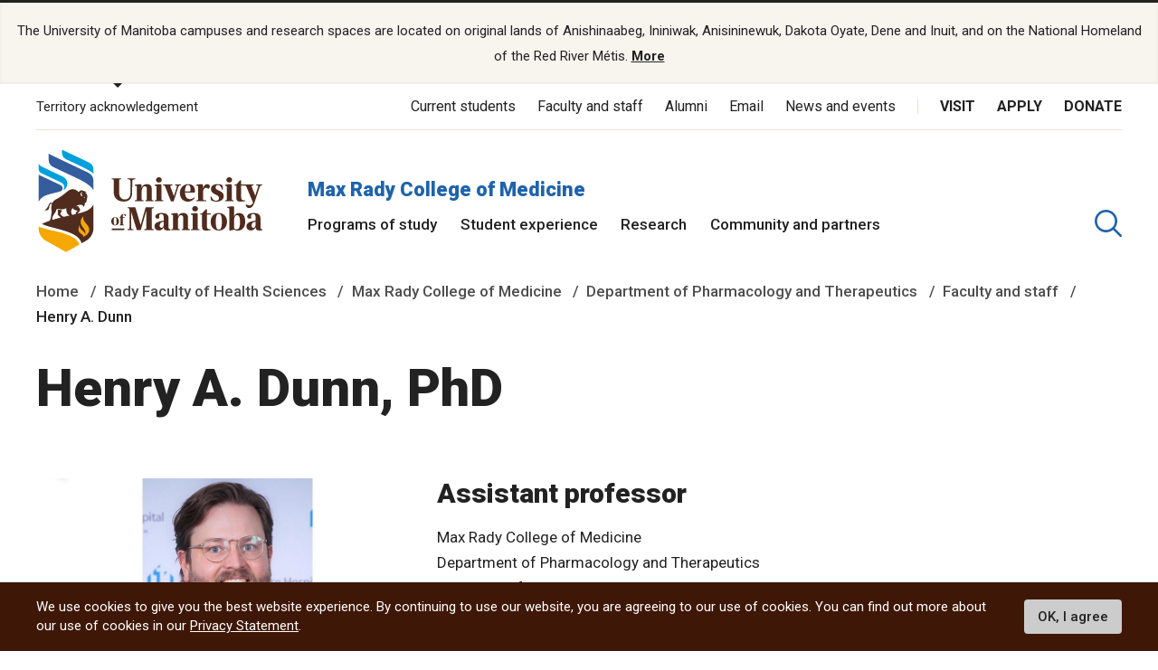

--- FILE ---
content_type: text/css
request_url: https://umanitoba.ca/medicine/sites/medicine/files/css/css_cXsNBhE5dLhUnqEsL7ZFq8G-NFSVKki7G1dM9JLI2YE.css?delta=1&language=en&theme=umanitoba_department&include=eJxtjTEOwyAQBD9EzJOsBS4GhQPEcoV_b0suIkWpdmaajRXk6QMoLj6sQuIQOrE99v4pco-OWtCi-H9xT_KG1eUGJo6JkenTtIG6fctmbViohVmS48kl-tyaopXVA37V9EXBjPkCFn5Aug
body_size: 56832
content:
@import url("https://fonts.googleapis.com/css?family=Roboto:300,400,400i,500,500i,700,900");@import url("https://fonts.googleapis.com/css?family=Roboto:300,400,400i,500,500i,700");
/* @license GPL-2.0-or-later https://www.drupal.org/licensing/faq */
div.tabs{margin:1em 0;}ul.tabs{margin:0 0 0.5em;padding:0;list-style:none;}.tabs > li{display:inline-block;margin-right:0.3em;}[dir="rtl"] .tabs > li{margin-right:0;margin-left:0.3em;}.tabs a{display:block;padding:0.2em 1em;text-decoration:none;}.tabs a.is-active{background-color:#eee;}.tabs a:focus,.tabs a:hover{background-color:#f5f5f5;}
.ui-dialog--narrow{max-width:500px;}@media screen and (max-width:600px){.ui-dialog--narrow{min-width:95%;max-width:95%;}}
.messages{padding:15px 20px 15px 35px;word-wrap:break-word;border:1px solid;border-width:1px 1px 1px 0;border-radius:2px;background:no-repeat 10px 17px;overflow-wrap:break-word;}[dir="rtl"] .messages{padding-right:35px;padding-left:20px;text-align:right;border-width:1px 0 1px 1px;background-position:right 10px top 17px;}.messages + .messages{margin-top:1.538em;}.messages__list{margin:0;padding:0;list-style:none;}.messages__item + .messages__item{margin-top:0.769em;}.messages--status{color:#325e1c;border-color:#c9e1bd #c9e1bd #c9e1bd transparent;background-color:#f3faef;background-image:url(/medicine/themes/contrib/classy/images/icons/73b355/check.svg);box-shadow:-8px 0 0 #77b259;}[dir="rtl"] .messages--status{margin-left:0;border-color:#c9e1bd transparent #c9e1bd #c9e1bd;box-shadow:8px 0 0 #77b259;}.messages--warning{color:#734c00;border-color:#f4daa6 #f4daa6 #f4daa6 transparent;background-color:#fdf8ed;background-image:url(/medicine/themes/contrib/classy/images/icons/e29700/warning.svg);box-shadow:-8px 0 0 #e09600;}[dir="rtl"] .messages--warning{border-color:#f4daa6 transparent #f4daa6 #f4daa6;box-shadow:8px 0 0 #e09600;}.messages--error{color:#a51b00;border-color:#f9c9bf #f9c9bf #f9c9bf transparent;background-color:#fcf4f2;background-image:url(/medicine/themes/contrib/classy/images/icons/e32700/error.svg);box-shadow:-8px 0 0 #e62600;}[dir="rtl"] .messages--error{border-color:#f9c9bf transparent #f9c9bf #f9c9bf;box-shadow:8px 0 0 #e62600;}.messages--error p.error{color:#a51b00;}
html{font-family:sans-serif;-ms-text-size-adjust:100%;-webkit-text-size-adjust:100%}body{margin:0}article,aside,details,figcaption,figure,footer,header,hgroup,main,menu,nav,section,summary{display:block}audio,canvas,progress,video{display:inline-block;vertical-align:baseline}audio:not([controls]){display:none;height:0}[hidden],template{display:none}a{background-color:transparent}abbr[title]{border-bottom:1px dotted}b,strong{font-weight:bold}dfn{font-style:italic}h1{font-size:2em;margin:0.67em 0}mark{background:#ff0;color:#000}small{font-size:80%}sub,sup{font-size:75%;line-height:0;position:relative;vertical-align:baseline}sup{top:-0.5em}sub{bottom:-0.25em}img{border:0}svg:not(:root){overflow:hidden}figure{margin:1em 40px}hr{-webkit-box-sizing:content-box;box-sizing:content-box;height:0}pre{overflow:auto}code,kbd,pre,samp{font-family:monospace,monospace;font-size:1em}button,input,optgroup,select,textarea{color:inherit;font:inherit;margin:0}button{overflow:visible}button,select{text-transform:none}button,html input[type="button"],input[type="reset"],input[type="submit"]{-webkit-appearance:button;cursor:pointer}button[disabled],html input[disabled]{cursor:default}button::-moz-focus-inner,input::-moz-focus-inner{border:0;padding:0}input{line-height:normal}input[type="checkbox"],input[type="radio"]{-webkit-box-sizing:border-box;box-sizing:border-box;padding:0}input[type="number"]::-webkit-inner-spin-button,input[type="number"]::-webkit-outer-spin-button{height:auto}input[type="search"]{-webkit-appearance:textfield;-webkit-box-sizing:content-box;box-sizing:content-box}input[type="search"]::-webkit-search-cancel-button,input[type="search"]::-webkit-search-decoration{-webkit-appearance:none}fieldset{border:1px solid #c0c0c0;margin:0 2px;padding:0.35em 0.625em 0.75em}legend{border:0;padding:0}textarea{overflow:auto}optgroup{font-weight:bold}table{border-collapse:collapse;border-spacing:0}td,th{padding:0}.swiper-container{margin:0 auto;position:relative;overflow:hidden;list-style:none;padding:0;z-index:1}.swiper-container-no-flexbox .swiper-slide{float:left}.swiper-container-vertical>.swiper-wrapper{-webkit-box-orient:vertical;-webkit-box-direction:normal;-ms-flex-direction:column;flex-direction:column}.swiper-wrapper{position:relative;width:100%;height:100%;z-index:1;display:-webkit-box;display:-ms-flexbox;display:flex;-webkit-transition-property:-webkit-transform;transition-property:-webkit-transform;transition-property:transform;transition-property:transform,-webkit-transform;-webkit-box-sizing:content-box;box-sizing:content-box}.swiper-container-android .swiper-slide,.swiper-wrapper{-webkit-transform:translate3d(0px,0,0);transform:translate3d(0px,0,0)}.swiper-container-multirow>.swiper-wrapper{-ms-flex-wrap:wrap;flex-wrap:wrap}.swiper-container-free-mode>.swiper-wrapper{-webkit-transition-timing-function:ease-out;transition-timing-function:ease-out;margin:0 auto}.swiper-slide{-ms-flex-negative:0;flex-shrink:0;width:100%;height:100%;position:relative;-webkit-transition-property:-webkit-transform;transition-property:-webkit-transform;transition-property:transform;transition-property:transform,-webkit-transform}.swiper-slide-invisible-blank{visibility:hidden}.swiper-container-autoheight,.swiper-container-autoheight .swiper-slide{height:auto}.swiper-container-autoheight .swiper-wrapper{-webkit-box-align:start;-ms-flex-align:start;align-items:flex-start;-webkit-transition-property:height,-webkit-transform;transition-property:height,-webkit-transform;transition-property:transform,height;transition-property:transform,height,-webkit-transform}.swiper-container-3d{-webkit-perspective:1200px;perspective:1200px}.swiper-container-3d .swiper-wrapper,.swiper-container-3d .swiper-slide,.swiper-container-3d .swiper-slide-shadow-left,.swiper-container-3d .swiper-slide-shadow-right,.swiper-container-3d .swiper-slide-shadow-top,.swiper-container-3d .swiper-slide-shadow-bottom,.swiper-container-3d .swiper-cube-shadow{-webkit-transform-style:preserve-3d;transform-style:preserve-3d}.swiper-container-3d .swiper-slide-shadow-left,.swiper-container-3d .swiper-slide-shadow-right,.swiper-container-3d .swiper-slide-shadow-top,.swiper-container-3d .swiper-slide-shadow-bottom{position:absolute;left:0;top:0;width:100%;height:100%;pointer-events:none;z-index:10}.swiper-container-3d .swiper-slide-shadow-left{background-image:-webkit-gradient(linear,right top,left top,from(rgba(0,0,0,0.5)),to(rgba(0,0,0,0)));background-image:linear-gradient(to left,rgba(0,0,0,0.5),rgba(0,0,0,0))}.swiper-container-3d .swiper-slide-shadow-right{background-image:-webkit-gradient(linear,left top,right top,from(rgba(0,0,0,0.5)),to(rgba(0,0,0,0)));background-image:linear-gradient(to right,rgba(0,0,0,0.5),rgba(0,0,0,0))}.swiper-container-3d .swiper-slide-shadow-top{background-image:-webkit-gradient(linear,left bottom,left top,from(rgba(0,0,0,0.5)),to(rgba(0,0,0,0)));background-image:linear-gradient(to top,rgba(0,0,0,0.5),rgba(0,0,0,0))}.swiper-container-3d .swiper-slide-shadow-bottom{background-image:-webkit-gradient(linear,left top,left bottom,from(rgba(0,0,0,0.5)),to(rgba(0,0,0,0)));background-image:linear-gradient(to bottom,rgba(0,0,0,0.5),rgba(0,0,0,0))}.swiper-container-wp8-horizontal,.swiper-container-wp8-horizontal>.swiper-wrapper{-ms-touch-action:pan-y;touch-action:pan-y}.swiper-container-wp8-vertical,.swiper-container-wp8-vertical>.swiper-wrapper{-ms-touch-action:pan-x;touch-action:pan-x}.swiper-button-prev,.swiper-button-next{position:absolute;top:50%;width:27px;height:44px;margin-top:-22px;z-index:10;cursor:pointer;background-size:27px 44px;background-position:center;background-repeat:no-repeat}.swiper-button-prev.swiper-button-disabled,.swiper-button-next.swiper-button-disabled{opacity:0.35;cursor:auto;pointer-events:none}.swiper-button-prev,.swiper-container-rtl .swiper-button-next{background-image:url("data:image/svg+xml;charset=utf-8,%3Csvg%20xmlns%3D'http%3A%2F%2Fwww.w3.org%2F2000%2Fsvg'%20viewBox%3D'0%200%2027%2044'%3E%3Cpath%20d%3D'M0%2C22L22%2C0l2.1%2C2.1L4.2%2C22l19.9%2C19.9L22%2C44L0%2C22L0%2C22L0%2C22z'%20fill%3D'%23007aff'%2F%3E%3C%2Fsvg%3E");left:10px;right:auto}.swiper-button-next,.swiper-container-rtl .swiper-button-prev{background-image:url("data:image/svg+xml;charset=utf-8,%3Csvg%20xmlns%3D'http%3A%2F%2Fwww.w3.org%2F2000%2Fsvg'%20viewBox%3D'0%200%2027%2044'%3E%3Cpath%20d%3D'M27%2C22L27%2C22L5%2C44l-2.1-2.1L22.8%2C22L2.9%2C2.1L5%2C0L27%2C22L27%2C22z'%20fill%3D'%23007aff'%2F%3E%3C%2Fsvg%3E");right:10px;left:auto}.swiper-button-prev.swiper-button-white,.swiper-container-rtl .swiper-button-next.swiper-button-white{background-image:url("data:image/svg+xml;charset=utf-8,%3Csvg%20xmlns%3D'http%3A%2F%2Fwww.w3.org%2F2000%2Fsvg'%20viewBox%3D'0%200%2027%2044'%3E%3Cpath%20d%3D'M0%2C22L22%2C0l2.1%2C2.1L4.2%2C22l19.9%2C19.9L22%2C44L0%2C22L0%2C22L0%2C22z'%20fill%3D'%23ffffff'%2F%3E%3C%2Fsvg%3E")}.swiper-button-next.swiper-button-white,.swiper-container-rtl .swiper-button-prev.swiper-button-white{background-image:url("data:image/svg+xml;charset=utf-8,%3Csvg%20xmlns%3D'http%3A%2F%2Fwww.w3.org%2F2000%2Fsvg'%20viewBox%3D'0%200%2027%2044'%3E%3Cpath%20d%3D'M27%2C22L27%2C22L5%2C44l-2.1-2.1L22.8%2C22L2.9%2C2.1L5%2C0L27%2C22L27%2C22z'%20fill%3D'%23ffffff'%2F%3E%3C%2Fsvg%3E")}.swiper-button-prev.swiper-button-black,.swiper-container-rtl .swiper-button-next.swiper-button-black{background-image:url("data:image/svg+xml;charset=utf-8,%3Csvg%20xmlns%3D'http%3A%2F%2Fwww.w3.org%2F2000%2Fsvg'%20viewBox%3D'0%200%2027%2044'%3E%3Cpath%20d%3D'M0%2C22L22%2C0l2.1%2C2.1L4.2%2C22l19.9%2C19.9L22%2C44L0%2C22L0%2C22L0%2C22z'%20fill%3D'%23000000'%2F%3E%3C%2Fsvg%3E")}.swiper-button-next.swiper-button-black,.swiper-container-rtl .swiper-button-prev.swiper-button-black{background-image:url("data:image/svg+xml;charset=utf-8,%3Csvg%20xmlns%3D'http%3A%2F%2Fwww.w3.org%2F2000%2Fsvg'%20viewBox%3D'0%200%2027%2044'%3E%3Cpath%20d%3D'M27%2C22L27%2C22L5%2C44l-2.1-2.1L22.8%2C22L2.9%2C2.1L5%2C0L27%2C22L27%2C22z'%20fill%3D'%23000000'%2F%3E%3C%2Fsvg%3E")}.swiper-button-lock{display:none}.swiper-pagination{position:absolute;text-align:center;-webkit-transition:300ms opacity;transition:300ms opacity;-webkit-transform:translate3d(0,0,0);transform:translate3d(0,0,0);z-index:10}.swiper-pagination.swiper-pagination-hidden{opacity:0}.swiper-pagination-fraction,.swiper-pagination-custom,.swiper-container-horizontal>.swiper-pagination-bullets{bottom:10px;left:0;width:100%}.swiper-pagination-bullets-dynamic{overflow:hidden;font-size:0}.swiper-pagination-bullets-dynamic .swiper-pagination-bullet{-webkit-transform:scale(0.33);transform:scale(0.33);position:relative}.swiper-pagination-bullets-dynamic .swiper-pagination-bullet-active{-webkit-transform:scale(1);transform:scale(1)}.swiper-pagination-bullets-dynamic .swiper-pagination-bullet-active-main{-webkit-transform:scale(1);transform:scale(1)}.swiper-pagination-bullets-dynamic .swiper-pagination-bullet-active-prev{-webkit-transform:scale(0.66);transform:scale(0.66)}.swiper-pagination-bullets-dynamic .swiper-pagination-bullet-active-prev-prev{-webkit-transform:scale(0.33);transform:scale(0.33)}.swiper-pagination-bullets-dynamic .swiper-pagination-bullet-active-next{-webkit-transform:scale(0.66);transform:scale(0.66)}.swiper-pagination-bullets-dynamic .swiper-pagination-bullet-active-next-next{-webkit-transform:scale(0.33);transform:scale(0.33)}.swiper-pagination-bullet{width:8px;height:8px;display:inline-block;border-radius:100%;background:#000;opacity:0.2}button.swiper-pagination-bullet{border:none;margin:0;padding:0;-webkit-box-shadow:none;box-shadow:none;-webkit-appearance:none;-moz-appearance:none;appearance:none}.swiper-pagination-clickable .swiper-pagination-bullet{cursor:pointer}.swiper-pagination-bullet-active{opacity:1;background:#007aff}.swiper-container-vertical>.swiper-pagination-bullets{right:10px;top:50%;-webkit-transform:translate3d(0px,-50%,0);transform:translate3d(0px,-50%,0)}.swiper-container-vertical>.swiper-pagination-bullets .swiper-pagination-bullet{margin:6px 0;display:block}.swiper-container-vertical>.swiper-pagination-bullets.swiper-pagination-bullets-dynamic{top:50%;-webkit-transform:translateY(-50%);transform:translateY(-50%);width:8px}.swiper-container-vertical>.swiper-pagination-bullets.swiper-pagination-bullets-dynamic .swiper-pagination-bullet{display:inline-block;-webkit-transition:200ms top,200ms -webkit-transform;transition:200ms top,200ms -webkit-transform;transition:200ms transform,200ms top;transition:200ms transform,200ms top,200ms -webkit-transform}.swiper-container-horizontal>.swiper-pagination-bullets .swiper-pagination-bullet{margin:0 4px}.swiper-container-horizontal>.swiper-pagination-bullets.swiper-pagination-bullets-dynamic{left:50%;-webkit-transform:translateX(-50%);transform:translateX(-50%);white-space:nowrap}.swiper-container-horizontal>.swiper-pagination-bullets.swiper-pagination-bullets-dynamic .swiper-pagination-bullet{-webkit-transition:200ms left,200ms -webkit-transform;transition:200ms left,200ms -webkit-transform;transition:200ms transform,200ms left;transition:200ms transform,200ms left,200ms -webkit-transform}.swiper-container-horizontal.swiper-container-rtl>.swiper-pagination-bullets-dynamic .swiper-pagination-bullet{-webkit-transition:200ms right,200ms -webkit-transform;transition:200ms right,200ms -webkit-transform;transition:200ms transform,200ms right;transition:200ms transform,200ms right,200ms -webkit-transform}.swiper-pagination-progressbar{background:rgba(0,0,0,0.25);position:absolute}.swiper-pagination-progressbar .swiper-pagination-progressbar-fill{background:#007aff;position:absolute;left:0;top:0;width:100%;height:100%;-webkit-transform:scale(0);transform:scale(0);-webkit-transform-origin:left top;transform-origin:left top}.swiper-container-rtl .swiper-pagination-progressbar .swiper-pagination-progressbar-fill{-webkit-transform-origin:right top;transform-origin:right top}.swiper-container-horizontal>.swiper-pagination-progressbar,.swiper-container-vertical>.swiper-pagination-progressbar.swiper-pagination-progressbar-opposite{width:100%;height:4px;left:0;top:0}.swiper-container-vertical>.swiper-pagination-progressbar,.swiper-container-horizontal>.swiper-pagination-progressbar.swiper-pagination-progressbar-opposite{width:4px;height:100%;left:0;top:0}.swiper-pagination-white .swiper-pagination-bullet-active{background:#ffffff}.swiper-pagination-progressbar.swiper-pagination-white{background:rgba(255,255,255,0.25)}.swiper-pagination-progressbar.swiper-pagination-white .swiper-pagination-progressbar-fill{background:#ffffff}.swiper-pagination-black .swiper-pagination-bullet-active{background:#222222}.swiper-pagination-progressbar.swiper-pagination-black{background:rgba(0,0,0,0.25)}.swiper-pagination-progressbar.swiper-pagination-black .swiper-pagination-progressbar-fill{background:#222222}.swiper-pagination-lock{display:none}.swiper-scrollbar{border-radius:10px;position:relative;-ms-touch-action:none;background:rgba(0,0,0,0.1)}.swiper-container-horizontal>.swiper-scrollbar{position:absolute;left:1%;bottom:3px;z-index:50;height:5px;width:98%}.swiper-container-vertical>.swiper-scrollbar{position:absolute;right:3px;top:1%;z-index:50;width:5px;height:98%}.swiper-scrollbar-drag{height:100%;width:100%;position:relative;background:rgba(0,0,0,0.5);border-radius:10px;left:0;top:0}.swiper-scrollbar-cursor-drag{cursor:move}.swiper-scrollbar-lock{display:none}.swiper-zoom-container{width:100%;height:100%;display:-webkit-box;display:-ms-flexbox;display:flex;-webkit-box-pack:center;-ms-flex-pack:center;justify-content:center;-webkit-box-align:center;-ms-flex-align:center;align-items:center;text-align:center}.swiper-zoom-container>img,.swiper-zoom-container>svg,.swiper-zoom-container>canvas{max-width:100%;max-height:100%;-o-object-fit:contain;object-fit:contain}.swiper-slide-zoomed{cursor:move}.swiper-lazy-preloader{width:42px;height:42px;position:absolute;left:50%;top:50%;margin-left:-21px;margin-top:-21px;z-index:10;-webkit-transform-origin:50%;transform-origin:50%;-webkit-animation:swiper-preloader-spin 1s steps(12,end) infinite;animation:swiper-preloader-spin 1s steps(12,end) infinite}.swiper-lazy-preloader:after{display:block;content:'';width:100%;height:100%;background-image:url("data:image/svg+xml;charset=utf-8,%3Csvg%20viewBox%3D'0%200%20120%20120'%20xmlns%3D'http%3A%2F%2Fwww.w3.org%2F2000%2Fsvg'%20xmlns%3Axlink%3D'http%3A%2F%2Fwww.w3.org%2F1999%2Fxlink'%3E%3Cdefs%3E%3Cline%20id%3D'l'%20x1%3D'60'%20x2%3D'60'%20y1%3D'7'%20y2%3D'27'%20stroke%3D'%236c6c6c'%20stroke-width%3D'11'%20stroke-linecap%3D'round'%2F%3E%3C%2Fdefs%3E%3Cg%3E%3Cuse%20xlink%3Ahref%3D'%23l'%20opacity%3D'.27'%2F%3E%3Cuse%20xlink%3Ahref%3D'%23l'%20opacity%3D'.27'%20transform%3D'rotate(30%2060%2C60)'%2F%3E%3Cuse%20xlink%3Ahref%3D'%23l'%20opacity%3D'.27'%20transform%3D'rotate(60%2060%2C60)'%2F%3E%3Cuse%20xlink%3Ahref%3D'%23l'%20opacity%3D'.27'%20transform%3D'rotate(90%2060%2C60)'%2F%3E%3Cuse%20xlink%3Ahref%3D'%23l'%20opacity%3D'.27'%20transform%3D'rotate(120%2060%2C60)'%2F%3E%3Cuse%20xlink%3Ahref%3D'%23l'%20opacity%3D'.27'%20transform%3D'rotate(150%2060%2C60)'%2F%3E%3Cuse%20xlink%3Ahref%3D'%23l'%20opacity%3D'.37'%20transform%3D'rotate(180%2060%2C60)'%2F%3E%3Cuse%20xlink%3Ahref%3D'%23l'%20opacity%3D'.46'%20transform%3D'rotate(210%2060%2C60)'%2F%3E%3Cuse%20xlink%3Ahref%3D'%23l'%20opacity%3D'.56'%20transform%3D'rotate(240%2060%2C60)'%2F%3E%3Cuse%20xlink%3Ahref%3D'%23l'%20opacity%3D'.66'%20transform%3D'rotate(270%2060%2C60)'%2F%3E%3Cuse%20xlink%3Ahref%3D'%23l'%20opacity%3D'.75'%20transform%3D'rotate(300%2060%2C60)'%2F%3E%3Cuse%20xlink%3Ahref%3D'%23l'%20opacity%3D'.85'%20transform%3D'rotate(330%2060%2C60)'%2F%3E%3C%2Fg%3E%3C%2Fsvg%3E");background-position:50%;background-size:100%;background-repeat:no-repeat}.swiper-lazy-preloader-white:after{background-image:url("data:image/svg+xml;charset=utf-8,%3Csvg%20viewBox%3D'0%200%20120%20120'%20xmlns%3D'http%3A%2F%2Fwww.w3.org%2F2000%2Fsvg'%20xmlns%3Axlink%3D'http%3A%2F%2Fwww.w3.org%2F1999%2Fxlink'%3E%3Cdefs%3E%3Cline%20id%3D'l'%20x1%3D'60'%20x2%3D'60'%20y1%3D'7'%20y2%3D'27'%20stroke%3D'%23fff'%20stroke-width%3D'11'%20stroke-linecap%3D'round'%2F%3E%3C%2Fdefs%3E%3Cg%3E%3Cuse%20xlink%3Ahref%3D'%23l'%20opacity%3D'.27'%2F%3E%3Cuse%20xlink%3Ahref%3D'%23l'%20opacity%3D'.27'%20transform%3D'rotate(30%2060%2C60)'%2F%3E%3Cuse%20xlink%3Ahref%3D'%23l'%20opacity%3D'.27'%20transform%3D'rotate(60%2060%2C60)'%2F%3E%3Cuse%20xlink%3Ahref%3D'%23l'%20opacity%3D'.27'%20transform%3D'rotate(90%2060%2C60)'%2F%3E%3Cuse%20xlink%3Ahref%3D'%23l'%20opacity%3D'.27'%20transform%3D'rotate(120%2060%2C60)'%2F%3E%3Cuse%20xlink%3Ahref%3D'%23l'%20opacity%3D'.27'%20transform%3D'rotate(150%2060%2C60)'%2F%3E%3Cuse%20xlink%3Ahref%3D'%23l'%20opacity%3D'.37'%20transform%3D'rotate(180%2060%2C60)'%2F%3E%3Cuse%20xlink%3Ahref%3D'%23l'%20opacity%3D'.46'%20transform%3D'rotate(210%2060%2C60)'%2F%3E%3Cuse%20xlink%3Ahref%3D'%23l'%20opacity%3D'.56'%20transform%3D'rotate(240%2060%2C60)'%2F%3E%3Cuse%20xlink%3Ahref%3D'%23l'%20opacity%3D'.66'%20transform%3D'rotate(270%2060%2C60)'%2F%3E%3Cuse%20xlink%3Ahref%3D'%23l'%20opacity%3D'.75'%20transform%3D'rotate(300%2060%2C60)'%2F%3E%3Cuse%20xlink%3Ahref%3D'%23l'%20opacity%3D'.85'%20transform%3D'rotate(330%2060%2C60)'%2F%3E%3C%2Fg%3E%3C%2Fsvg%3E")}@-webkit-keyframes swiper-preloader-spin{100%{-webkit-transform:rotate(360deg);transform:rotate(360deg)}}@keyframes swiper-preloader-spin{100%{-webkit-transform:rotate(360deg);transform:rotate(360deg)}}.swiper-container .swiper-notification{position:absolute;left:0;top:0;pointer-events:none;opacity:0;z-index:-1000}.swiper-container-fade.swiper-container-free-mode .swiper-slide{-webkit-transition-timing-function:ease-out;transition-timing-function:ease-out}.swiper-container-fade .swiper-slide{pointer-events:none;-webkit-transition-property:opacity;transition-property:opacity}.swiper-container-fade .swiper-slide .swiper-slide{pointer-events:none}.swiper-container-fade .swiper-slide-active,.swiper-container-fade .swiper-slide-active .swiper-slide-active{pointer-events:auto}.swiper-container-cube{overflow:visible}.swiper-container-cube .swiper-slide{pointer-events:none;-webkit-backface-visibility:hidden;backface-visibility:hidden;z-index:1;visibility:hidden;-webkit-transform-origin:0 0;transform-origin:0 0;width:100%;height:100%}.swiper-container-cube .swiper-slide .swiper-slide{pointer-events:none}.swiper-container-cube.swiper-container-rtl .swiper-slide{-webkit-transform-origin:100% 0;transform-origin:100% 0}.swiper-container-cube .swiper-slide-active,.swiper-container-cube .swiper-slide-active .swiper-slide-active{pointer-events:auto}.swiper-container-cube .swiper-slide-active,.swiper-container-cube .swiper-slide-next,.swiper-container-cube .swiper-slide-prev,.swiper-container-cube .swiper-slide-next+.swiper-slide{pointer-events:auto;visibility:visible}.swiper-container-cube .swiper-slide-shadow-top,.swiper-container-cube .swiper-slide-shadow-bottom,.swiper-container-cube .swiper-slide-shadow-left,.swiper-container-cube .swiper-slide-shadow-right{z-index:0;-webkit-backface-visibility:hidden;backface-visibility:hidden}.swiper-container-cube .swiper-cube-shadow{position:absolute;left:0;bottom:0px;width:100%;height:100%;background:#000;opacity:0.6;-webkit-filter:blur(50px);filter:blur(50px);z-index:0}.swiper-container-flip{overflow:visible}.swiper-container-flip .swiper-slide{pointer-events:none;-webkit-backface-visibility:hidden;backface-visibility:hidden;z-index:1}.swiper-container-flip .swiper-slide .swiper-slide{pointer-events:none}.swiper-container-flip .swiper-slide-active,.swiper-container-flip .swiper-slide-active .swiper-slide-active{pointer-events:auto}.swiper-container-flip .swiper-slide-shadow-top,.swiper-container-flip .swiper-slide-shadow-bottom,.swiper-container-flip .swiper-slide-shadow-left,.swiper-container-flip .swiper-slide-shadow-right{z-index:0;-webkit-backface-visibility:hidden;backface-visibility:hidden}.swiper-container-coverflow .swiper-wrapper{-ms-perspective:1200px}.lity .lity-wrap .lity-container .lity-close{font-size:50px;width:50px;height:50px;top:calc(((100% - 225px) / 2) - 50px);right:0}@media (min-width:35.2941176471em){.lity .lity-wrap .lity-container .lity-close{top:calc(((100% - 337px) / 2) - 50px)}}@media (min-width:47.0588235294em){.lity .lity-wrap .lity-container .lity-close{top:calc(((100% - 450px) / 2) - 50px)}}@media (min-width:58.8235294118em){.lity .lity-wrap .lity-container .lity-close{top:calc(((100% - 542px) / 2) - 50px);right:calc((100% - 964px) / 2)}}@media (min-width:70.5882352941em){.lity .lity-wrap .lity-container .lity-close{right:calc(((100% - 964px) / 2) - 50px)}}html,body{height:100%}html.mobile-drawer-open,body.mobile-drawer-open{overflow:hidden;position:fixed}@media (min-width:70.5882352941em){html.mobile-drawer-open,body.mobile-drawer-open{overflow:visible;position:static}}html.js-off-canvas-dialog-open,body.js-off-canvas-dialog-open{height:auto}body,.l-canvas{display:-webkit-box;display:-ms-flexbox;display:flex;-webkit-box-orient:vertical;-webkit-box-direction:normal;-ms-flex-direction:column;flex-direction:column}.l-canvas{overflow:clip}.l-canvas,.l-content-wrapper{-webkit-box-flex:1;-ms-flex:1 0 auto;flex:1 0 auto;min-height:1px}.site-footer{-ms-flex-negative:0;flex-shrink:0}.l-container,.l-container__content{zoom:1;margin:0 auto;width:100%;max-width:87.0588235294rem;padding:0 1rem}.l-container:after,.l-container__content:after{content:".";display:block;height:0;clear:both;visibility:hidden}@media (min-width:35.2941176471em){.l-container,.l-container__content{padding:0 2.3529411765rem}}.l-content .l-sticky-nav{display:none}@media (min-width:70.5882352941em){.l-content{display:-webkit-box;display:-ms-flexbox;display:flex}.l-content .content{-webkit-box-flex:1;-ms-flex-positive:1;flex-grow:1;width:75%}.l-content .l-sticky-nav{-ms-flex-item-align:start;align-self:flex-start;display:block;-webkit-box-flex:0;-ms-flex-positive:0;flex-grow:0;-ms-flex-negative:0;flex-shrink:0;margin-left:2rem;padding-top:3rem;position:sticky;top:0;width:25%}.toolbar-fixed .l-content .l-sticky-nav{top:3rem}}@media (min-width:58.8235294118em){.l-2col{display:-webkit-box;display:-ms-flexbox;display:flex}}@media (min-width:58.8235294118em){.l-2col__column{-webkit-box-flex:1;-ms-flex:1 1 50%;flex:1 1 50%;padding:0 2rem 0 0;width:50%}}.l-2col__column+.l-2col__column{margin-top:1rem}@media (min-width:58.8235294118em){.l-2col__column+.l-2col__column{margin-top:0;padding:0 0 0 2rem}}@media (min-width:58.8235294118em){.l-3col{display:-webkit-box;display:-ms-flexbox;display:flex;margin:0 -1rem}}@media (min-width:58.8235294118em){.l-3col__column{-webkit-box-flex:1;-ms-flex:1 1 calc(100% / 3);flex:1 1 calc(100% / 3);padding:0 1rem;width:calc(100% / 3)}}.l-3col__column+.l-3col__column{margin-top:1rem}@media (min-width:58.8235294118em){.l-3col__column+.l-3col__column{margin-top:0}}.section__heading+.l-1col,.section__heading+.l-2col,.section__heading+.l-3col{margin-top:1rem}.intro+.l-1col,.intro+.l-2col,.intro+.l-3col{margin-top:2rem}.l-content-aside{padding-top:30px}@media (min-width:70.5882352941em){.l-content-aside{display:-webkit-box;display:-ms-flexbox;display:flex}}@media (min-width:70.5882352941em){.l-content-aside__content{-webkit-box-flex:1;-ms-flex-positive:1;flex-grow:1;width:100%}}.l-content-aside__aside{margin-top:1.5rem}@media (min-width:70.5882352941em){.l-content-aside__aside{-ms-flex-negative:0;flex-shrink:0;-webkit-box-flex:0;-ms-flex-positive:0;flex-grow:0;margin-top:0;margin-left:2rem;width:16.4705882353rem}}.l-content-aside__aside>div:not(:last-child){margin:0 0 1.5rem}.l-padding{padding-top:1rem;padding-bottom:1rem}@media (max-width:47.0588235294em){.l-padding{padding-top:.5rem;padding-bottom:.5rem}}.l-margin{margin-top:1rem;margin-bottom:1rem}@media (max-width:47.0588235294em){.l-margin{margin-top:.5rem;margin-bottom:.5rem}}.l-padding-top{padding-top:1rem}@media (max-width:47.0588235294em){.l-padding-top{padding-top:.5rem}}.l-padding-bottom{padding-bottom:1rem}@media (max-width:47.0588235294em){.l-padding-bottom{padding-bottom:.5rem}}.l-margin-top{margin-top:1rem}@media (max-width:47.0588235294em){.l-margin-top{margin-top:.5rem}}.l-margin-bottom{margin-bottom:1rem}@media (max-width:47.0588235294em){.l-margin-bottom{margin-bottom:.5rem}}.l-padding-1{padding-top:1rem;padding-bottom:1rem}@media (max-width:47.0588235294em){.l-padding-1{padding-top:.5rem;padding-bottom:.5rem}}.l-padding-top-1{padding-top:1rem}@media (max-width:47.0588235294em){.l-padding-top-1{padding-top:.5rem}}.l-padding-bottom-1{padding-bottom:1rem}@media (max-width:47.0588235294em){.l-padding-bottom-1{padding-bottom:.5rem}}.l-margin-1{margin-top:1rem;margin-bottom:1rem}@media (max-width:47.0588235294em){.l-margin-1{margin-top:.5rem;margin-bottom:.5rem}}.l-margin-top-1{margin-top:1rem}@media (max-width:47.0588235294em){.l-margin-top-1{margin-top:.5rem}}.l-margin-bottom-1{margin-bottom:1rem}@media (max-width:47.0588235294em){.l-margin-bottom-1{margin-bottom:.5rem}}.l-padding-2{padding-top:2rem;padding-bottom:2rem}@media (max-width:47.0588235294em){.l-padding-2{padding-top:1rem;padding-bottom:1rem}}.l-padding-top-2{padding-top:2rem}@media (max-width:47.0588235294em){.l-padding-top-2{padding-top:1rem}}.l-padding-bottom-2{padding-bottom:2rem}@media (max-width:47.0588235294em){.l-padding-bottom-2{padding-bottom:1rem}}.l-margin-2{margin-top:2rem;margin-bottom:2rem}@media (max-width:47.0588235294em){.l-margin-2{margin-top:1rem;margin-bottom:1rem}}.l-margin-top-2{margin-top:2rem}@media (max-width:47.0588235294em){.l-margin-top-2{margin-top:1rem}}.l-margin-bottom-2{margin-bottom:2rem}@media (max-width:47.0588235294em){.l-margin-bottom-2{margin-bottom:1rem}}.l-padding-3{padding-top:3rem;padding-bottom:3rem}@media (max-width:47.0588235294em){.l-padding-3{padding-top:1.5rem;padding-bottom:1.5rem}}.l-padding-top-3{padding-top:3rem}@media (max-width:47.0588235294em){.l-padding-top-3{padding-top:1.5rem}}.l-padding-bottom-3{padding-bottom:3rem}@media (max-width:47.0588235294em){.l-padding-bottom-3{padding-bottom:1.5rem}}.l-margin-3{margin-top:3rem;margin-bottom:3rem}@media (max-width:47.0588235294em){.l-margin-3{margin-top:1.5rem;margin-bottom:1.5rem}}.l-margin-top-3{margin-top:3rem}@media (max-width:47.0588235294em){.l-margin-top-3{margin-top:1.5rem}}.l-margin-bottom-3{margin-bottom:3rem}@media (max-width:47.0588235294em){.l-margin-bottom-3{margin-bottom:1.5rem}}.l-padding-4{padding-top:4rem;padding-bottom:4rem}@media (max-width:47.0588235294em){.l-padding-4{padding-top:2rem;padding-bottom:2rem}}.l-padding-top-4{padding-top:4rem}@media (max-width:47.0588235294em){.l-padding-top-4{padding-top:2rem}}.l-padding-bottom-4{padding-bottom:4rem}@media (max-width:47.0588235294em){.l-padding-bottom-4{padding-bottom:2rem}}.l-margin-4{margin-top:4rem;margin-bottom:4rem}@media (max-width:47.0588235294em){.l-margin-4{margin-top:2rem;margin-bottom:2rem}}.l-margin-top-4{margin-top:4rem}@media (max-width:47.0588235294em){.l-margin-top-4{margin-top:2rem}}.l-margin-bottom-4{margin-bottom:4rem}@media (max-width:47.0588235294em){.l-margin-bottom-4{margin-bottom:2rem}}.l-padding-5{padding-top:5rem;padding-bottom:5rem}@media (max-width:47.0588235294em){.l-padding-5{padding-top:2.5rem;padding-bottom:2.5rem}}.l-padding-top-5{padding-top:5rem}@media (max-width:47.0588235294em){.l-padding-top-5{padding-top:2.5rem}}.l-padding-bottom-5{padding-bottom:5rem}@media (max-width:47.0588235294em){.l-padding-bottom-5{padding-bottom:2.5rem}}.l-margin-5{margin-top:5rem;margin-bottom:5rem}@media (max-width:47.0588235294em){.l-margin-5{margin-top:2.5rem;margin-bottom:2.5rem}}.l-margin-top-5{margin-top:5rem}@media (max-width:47.0588235294em){.l-margin-top-5{margin-top:2.5rem}}.l-margin-bottom-5{margin-bottom:5rem}@media (max-width:47.0588235294em){.l-margin-bottom-5{margin-bottom:2.5rem}}.l-padding-6{padding-top:6rem;padding-bottom:6rem}@media (max-width:47.0588235294em){.l-padding-6{padding-top:3rem;padding-bottom:3rem}}.l-padding-top-6{padding-top:6rem}@media (max-width:47.0588235294em){.l-padding-top-6{padding-top:3rem}}.l-padding-bottom-6{padding-bottom:6rem}@media (max-width:47.0588235294em){.l-padding-bottom-6{padding-bottom:3rem}}.l-margin-6{margin-top:6rem;margin-bottom:6rem}@media (max-width:47.0588235294em){.l-margin-6{margin-top:3rem;margin-bottom:3rem}}.l-margin-top-6{margin-top:6rem}@media (max-width:47.0588235294em){.l-margin-top-6{margin-top:3rem}}.l-margin-bottom-6{margin-bottom:6rem}@media (max-width:47.0588235294em){.l-margin-bottom-6{margin-bottom:3rem}}html{-webkit-box-sizing:border-box;box-sizing:border-box}*,*:after,*:before{-webkit-box-sizing:inherit;box-sizing:inherit;-webkit-overflow-scrolling:touch}:root{font-size:1.0625em}body{-webkit-font-smoothing:antialiased;background:#fff;color:#222;font-family:"Roboto","Helvetica Neue",Arial,sans-serif;font-weight:400;line-height:1.5294117647em;position:relative;width:100%}@media (min-width:47.0588235294em){body{line-height:1.6470588235em}}.lity-active body{height:100vh;overflow:hidden;padding-right:15px}a{color:#1E63AD;text-decoration:underline}.background--dark a:not(.button){color:#00A8E5}a:hover,a:active{text-decoration:none}.intro{font-size:1.0588235294em;font-weight:400;line-height:1.6666666667em}@media (min-width:47.0588235294em){.intro{font-size:1.1764705882rem;line-height:1.5em}}.intro--large{font-size:1.2941176471em;line-height:1.5em}@media (min-width:47.0588235294em){.intro--large{font-size:1.4705882353rem}}.note{background:#003471;color:#fff;border-radius:4px;font-style:italic;padding:1em}.note a{color:#fff}h1,.heading1{font-size:2.3529411765rem;font-weight:900 !important;line-height:1.075em}@media (min-width:47.0588235294em){h1,.heading1{font-size:3.4117647059rem;line-height:1.1em}}h2,.heading2{font-size:1.7647058824rem;font-weight:900 !important;line-height:1.16666em;margin-bottom:1rem;margin-top:1.5em}@media (min-width:47.0588235294em){h2,.heading2{font-size:1.7647058824rem}}h3,.heading3{font-size:1.4117647059rem;font-weight:900 !important;line-height:1.16666em;margin-bottom:1rem;margin-top:1.5em}h4,.heading4{font-size:1.1764705882rem;font-weight:700 !important;line-height:1.2em;margin-bottom:1rem;margin-top:1.5em}h5,.heading5,aside .cta .cta--mini .cta__button-title{font-size:1rem;font-weight:700 !important;line-height:1.555555em;margin-bottom:1rem;margin-top:1.5em}h6,.heading6{font-size:1rem;font-weight:500 !important;line-height:1em;margin-bottom:1rem;margin-top:1.5em;text-transform:uppercase}blockquote{border-left:solid 3px #003471;color:#003471;font-size:1.1764705882rem;font-style:italic;font-weight:500;line-height:1.6em;margin-left:0;padding-left:1.3em}ul,ol{margin-left:1.222222em;padding-left:1.222222em}ul li,ol li{padding-left:0.6em}ul.style-none,ol.style-none{list-style:none;margin-left:0;padding-left:0}ul.style-none li,ol.style-none li{padding-left:0}ul.toolbar-menu,ol.toolbar-menu{padding-left:0}ul.toolbar-menu li,ol.toolbar-menu li{padding-left:0}img{display:block;height:auto;max-width:100%;width:auto}figure{margin:0}address{font-style:normal}.skip-links__link{-webkit-transition:top .15s;transition:top .15s;position:absolute;background:#FBB315;color:#222;top:-48px;left:0;padding:.5882352941em}.skip-links__link:focus{top:0;left:0;z-index:10}.line-clamp--1{display:-webkit-box;-webkit-line-clamp:1;-webkit-box-orient:vertical;overflow:hidden;-ms-hyphens:auto;hyphens:auto}.line-clamp--2{display:-webkit-box;-webkit-line-clamp:2;-webkit-box-orient:vertical;overflow:hidden;-ms-hyphens:auto;hyphens:auto}.line-clamp--3{display:-webkit-box;-webkit-line-clamp:3;-webkit-box-orient:vertical;overflow:hidden;-ms-hyphens:auto;hyphens:auto}.line-clamp--4{display:-webkit-box;-webkit-line-clamp:4;-webkit-box-orient:vertical;overflow:hidden;-ms-hyphens:auto;hyphens:auto}.line-clamp--5{display:-webkit-box;-webkit-line-clamp:5;-webkit-box-orient:vertical;overflow:hidden;-ms-hyphens:auto;hyphens:auto}.line-clamp--6{display:-webkit-box;-webkit-line-clamp:6;-webkit-box-orient:vertical;overflow:hidden;-ms-hyphens:auto;hyphens:auto}.line-clamp--7{display:-webkit-box;-webkit-line-clamp:7;-webkit-box-orient:vertical;overflow:hidden;-ms-hyphens:auto;hyphens:auto}.line-clamp--8{display:-webkit-box;-webkit-line-clamp:8;-webkit-box-orient:vertical;overflow:hidden;-ms-hyphens:auto;hyphens:auto}.line-clamp--9{display:-webkit-box;-webkit-line-clamp:9;-webkit-box-orient:vertical;overflow:hidden;-ms-hyphens:auto;hyphens:auto}.line-clamp--10{display:-webkit-box;-webkit-line-clamp:10;-webkit-box-orient:vertical;overflow:hidden;-ms-hyphens:auto;hyphens:auto}.ajax-progress-throbber{display:inline-block;width:auto;height:2.3529411765rem;padding-left:2.3529411765rem;position:relative}.ajax-progress-throbber .throbber{background-color:transparent;background-image:none}.ui-dialog .ajax-progress-throbber{background-image:none;background-color:transparent}.contextual-links .ajax-progress-throbber{display:block;margin:0 auto;padding:0;height:1.1764705882rem;width:2.3529411765rem}.ajax-progress-throbber .throbber,.ajax-progress-throbber:before,.ajax-progress-throbber:after{position:absolute;top:0;left:0;width:.5882352941rem;height:.5882352941rem;background-color:#1E63AD;border-radius:100%;display:inline-block;-webkit-animation:three-bounce 1.5s ease-in-out 0s infinite both;animation:three-bounce 1.5s ease-in-out 0s infinite both}.ajax-progress-throbber .throbber{left:0}.ajax-progress-throbber:before{content:'';-webkit-animation-delay:0.20s;animation-delay:0.20s;left:.7647058824rem}.ajax-progress-throbber:after{content:'';-webkit-animation-delay:0.40s;animation-delay:0.40s;left:1.5294117647rem}@-webkit-keyframes three-bounce{0%,80%,100%{-webkit-transform:scale(0);transform:scale(0)}40%{-webkit-transform:scale(1);transform:scale(1)}}@keyframes three-bounce{0%,80%,100%{-webkit-transform:scale(0);transform:scale(0)}40%{-webkit-transform:scale(1);transform:scale(1)}}.askumanitoba__body{max-width:560px;padding:28px 24px}.askumanitoba hr{margin:0}@media (max-width:47.0588235294em){.askumanitoba hr{display:none}}.askumanitoba__scrollable-section{overflow-y:scroll;scrollbar-width:none;-ms-overflow-style:none;height:480px;margin-top:1rem}.askumanitoba__scrollable-section p{margin-top:0}.askumanitoba__scrollable-section::-webkit-scrollbar{width:0;height:0}.askumanitoba__faq-section{display:-webkit-box;display:-ms-flexbox;display:flex;-webkit-box-orient:vertical;-webkit-box-direction:normal;-ms-flex-direction:column;flex-direction:column;-webkit-box-pack:justify;-ms-flex-pack:justify;justify-content:space-between;max-width:85%;margin-top:24px}.askumanitoba__faq-section p{margin:0;font-size:1.12em;font-weight:700}.askumanitoba__faq-section ul{margin:0px;padding:0px;line-height:2.2}.askumanitoba__faq-section ul li{padding:0px;list-style-type:none;-webkit-margin-start:0px;margin-inline-start:0px}.askumanitoba__faq-section ul li a{color:#222}.askumanitoba__button-text{white-space:nowrap;margin-left:-3px}.askumanitoba__button-text-questions{display:none}@media (min-width:47.0588235294em){.askumanitoba__button-text-questions{display:inline-block;font-size:.8823529412rem}}.askumanitoba__button-text-ask{display:none}@media (min-width:47.0588235294em){.askumanitoba__button-text-ask{display:inline-block;color:#FBB315;font-size:1.1764705882rem}}.askumanitoba__button-text-umanitoba{display:none}@media (min-width:47.0588235294em){.askumanitoba__button-text-umanitoba{display:inline-block;font-weight:200;font-size:1.1764705882rem}}.askumanitoba__button--icon{width:.7647058824rem;height:.7647058824rem}@media (min-width:47.0588235294em){.askumanitoba__button--icon{display:none}}.askumanitoba__button-submit{margin:18px 0px}.az-listing,.az-listing ul,.az-listing ol,.az-listing li{list-style-image:none;list-style-position:outside;list-style-type:none;list-style:none;margin:0;padding:0}.az-listing ol{display:-webkit-box;display:-ms-flexbox;display:flex;-webkit-box-orient:vertical;-webkit-box-direction:normal;-ms-flex-direction:column;flex-direction:column}.az-listing a{color:#1e63ad;text-decoration:none;-webkit-transition:0.2s all;transition:0.2s all}.az-listing a:hover,.az-listing a:focus{color:#1E63AD;text-decoration:underline}.az-listing__wrapper{display:-webkit-box;display:-ms-flexbox;display:flex;-webkit-box-orient:vertical;-webkit-box-direction:normal;-ms-flex-direction:column;flex-direction:column;height:80vh;margin-bottom:1.5rem}.az-listing-items__wrapper{display:-webkit-box;display:-ms-flexbox;display:flex;-webkit-box-flex:1;-ms-flex:1;flex:1;min-height:0px;border:1px solid #ECE1CE}.az-listing-items__container{-webkit-box-flex:1;-ms-flex:1;flex:1;overflow:auto}.az-listing-items__content{padding-left:1.3rem;padding-right:2.3rem;padding-bottom:38vh}@media (min-width:23.5294117647em){.az-listing-items__content{padding-bottom:42vh}}@media (min-width:35.2941176471em){.az-listing-items__content{padding-bottom:55vh}}@media (min-width:47.0588235294em){.az-listing-items__content{padding-left:2rem;padding-right:3rem}}@media (min-width:70.5882352941em){.az-listing-items__content{padding-bottom:60vh}}@media (min-width:82.3529411765em){.az-listing-items__content{padding-right:4rem}}.az-listing-navigation{list-style-image:none;list-style-position:outside;list-style-type:none;list-style:none;-ms-flex-wrap:wrap;flex-wrap:wrap;display:-webkit-box;display:-ms-flexbox;display:flex;-webkit-box-orient:horizontal;-webkit-box-direction:normal;-ms-flex-direction:row;flex-direction:row;top:1rem;margin:0;padding:0;height:auto;width:auto;text-align:center;-webkit-box-ordinal-group:2;-ms-flex-order:1;order:1}.az-listing-navigation li{margin:0;padding:0}.az-listing-navigation li a{display:-webkit-box;display:-ms-flexbox;display:flex;min-width:44px;min-height:44px;-webkit-box-pack:center;-ms-flex-pack:center;justify-content:center;-webkit-box-align:center;-ms-flex-align:center;align-items:center;font-size:.7058823529em;font-weight:700;text-decoration:none;-webkit-transition:all 0.3s;transition:all 0.3s;font-size:1.1764705882em;border-bottom:3px solid transparent}.az-listing-navigation li a:hover,.az-listing-navigation li a:focus{border-bottom:3px solid #6b6b6b}.az-listing-navigation li.is-active a{border-bottom:3px solid #fbb315;color:#003471}.az-listing-navigation li.is-inactive a{color:#6b6b6b;pointer-events:none}.alert{left:50%;margin:0 -50vw;position:relative;right:50%;width:100vw;color:#fff;margin-bottom:1px;padding:1.5em 0;background:#CA4200;overflow:hidden}.alert p,.alert a{color:#fff}.alert a:hover,.alert a:focus{color:#fff;text-decoration:none;opacity:.85}.alert__inner{display:-webkit-box;display:-ms-flexbox;display:flex;-webkit-box-align:start;-ms-flex-align:start;align-items:flex-start;-webkit-box-pack:justify;-ms-flex-pack:justify;justify-content:space-between}@media (min-width:47.0588235294em){.alert__inner{-webkit-box-align:center;-ms-flex-align:center;align-items:center}}.alert__body{padding-right:2em;-webkit-box-flex:1;-ms-flex-positive:1;flex-grow:1}.alert__body p{margin:0}.alert__close{display:-webkit-box;display:-ms-flexbox;display:flex;-webkit-box-align:center;-ms-flex-align:center;align-items:center;min-width:3.5294117647rem;min-height:2.9411764706rem;border-radius:4px;padding:0 1.1764705882rem;background:none;border:none;font-size:0;-webkit-transition:all .3s;transition:all .3s;--webkit-appearance:none}.alert__close-icon{width:1.1764705882rem;height:1.1764705882rem;pointer-events:none}.alert__close:hover,.alert__close:focus{background-color:rgba(255,255,255,0.4)}aside .block-inline-blockbasic{margin:0}aside .block-inline-blockbasic h1,aside .block-inline-blockbasic h2,aside .block-inline-blockbasic h3,aside .block-inline-blockbasic h4,aside .block-inline-blockbasic h5,aside .block-inline-blockbasic h6{margin:0 0 1em;padding:0 0 .5em;border-bottom:1px solid #222;font-size:1.2941176471em}.arrow-button{display:block;width:1.5294117647rem;height:1.5294117647rem;background:url(/medicine/themes/custom/umanitoba/images/circle-arrow-gold.svg) no-repeat bottom left;background-size:1.5294117647rem 1.5294117647rem;font-size:0}@media all and (-ms-high-contrast:none){.arrow-button{width:26px;height:26px;background-size:26px 26px}}@supports (-ms-ime-align:auto){.arrow-button{width:26px;height:26px;background-size:26px 26px}}.arrow-button--inline{position:relative;display:inline-block}a.arrow-button:hover,a.arrow-button:focus,button.arrow-button:hover,button.arrow-button:focus{background-image:url(/medicine/themes/custom/umanitoba/images/circle-arrow-brown.svg)}.aside-highlight{border-radius:4px;border:1px solid #ECE1CE}.aside-highlight__content{padding:1.1764705882em}.aside-highlight__title{font-weight:900;margin-top:0}.background{padding:2rem;margin:2rem 0}.background--dark{background-color:#222;color:#fff}.background-section{padding-bottom:1.7647058824em}.background-section__header{margin-top:.8823529412em;margin-bottom:3.5294117647em}.background-section__heading{margin-top:0;font-size:2.1176470588rem}.back-to-top--arrow{width:.7647058824rem;height:.7647058824rem;fill:white}@media (min-width:47.0588235294em){.back-to-top--arrow{margin-left:.2941176471rem}}.back-to-top__text{display:none}@media (min-width:47.0588235294em){.back-to-top__text{display:inline-block}}.back-to-top--text-fade-in{opacity:1;max-height:500px;transition:all .1s ease-in;-moz-transition:all .1s ease-in;-webkit-transition:all .1s ease-in}.back-to-top--text-fade-out{opacity:0;max-height:0;transition:all .1s ease-in;-moz-transition:all .1s ease-in;-webkit-transition:all .1s ease-in}.block.basic__style-blue,.block.basic__style-gold,.block.basic__style-light_grey{padding-top:3.12rem;padding-right:1.88rem;padding-bottom:3.12rem;padding-left:1.88rem}@media (min-width:58.8235294118em){.block.basic__style-blue,.block.basic__style-gold,.block.basic__style-light_grey{padding-top:4.18rem;padding-right:5.65rem;padding-bottom:3.88rem;padding-left:5.53rem}}.block.basic__style-blue{background-color:#1E63AD;color:#fff}.block.basic__style-blue a{color:#fff}.block.basic__style-blue ul{color:#fff}.block.basic__style-blue ul li{border-left-color:#fff}.block.basic__style-blue ul li a{color:#fff}.block.basic__style-blue ul li a::after{background-image:url(/medicine/themes/custom/umanitoba/images/small-arrow-white.svg)}.block.basic__style-blue hr{border-color:#fff}.block.basic__style-blue .button,.block.basic__style-blue .site-form .form-submit,.site-form .block.basic__style-blue .form-submit,.block.basic__style-blue .site-form .form-button,.site-form .block.basic__style-blue .form-button,.block.basic__style-blue .site-form .form-reset,.site-form .block.basic__style-blue .form-reset{background-color:transparent;color:#fff;border:2px solid #fff}.block.basic__style-blue .button:active,.block.basic__style-blue .site-form .form-submit:active,.site-form .block.basic__style-blue .form-submit:active,.block.basic__style-blue .site-form .form-button:active,.site-form .block.basic__style-blue .form-button:active,.block.basic__style-blue .site-form .form-reset:active,.site-form .block.basic__style-blue .form-reset:active{border-color:#F8F8F8;background-color:#F8F8F8;color:#222}.block.basic__style-blue .button:hover,.block.basic__style-blue .site-form .form-submit:hover,.site-form .block.basic__style-blue .form-submit:hover,.block.basic__style-blue .site-form .form-button:hover,.site-form .block.basic__style-blue .form-button:hover,.block.basic__style-blue .site-form .form-reset:hover,.site-form .block.basic__style-blue .form-reset:hover{border-color:#fff;background-color:#fff;color:#222}.block.basic__style-gold{background-color:#FBB315}.block.basic__style-gold a{color:#502C1E}.block.basic__style-gold ul li{border-left-color:#222}.block.basic__style-gold hr{border-color:#222}.block.basic__style-gold .button,.block.basic__style-gold .site-form .form-submit,.site-form .block.basic__style-gold .form-submit,.block.basic__style-gold .site-form .form-button,.site-form .block.basic__style-gold .form-button,.block.basic__style-gold .site-form .form-reset,.site-form .block.basic__style-gold .form-reset{background-color:transparent;border:2px solid #222}.block.basic__style-gold .button:active,.block.basic__style-gold .site-form .form-submit:active,.site-form .block.basic__style-gold .form-submit:active,.block.basic__style-gold .site-form .form-button:active,.site-form .block.basic__style-gold .form-button:active,.block.basic__style-gold .site-form .form-reset:active,.site-form .block.basic__style-gold .form-reset:active{background-color:#F8F8F8}.block.basic__style-gold .button:hover,.block.basic__style-gold .site-form .form-submit:hover,.site-form .block.basic__style-gold .form-submit:hover,.block.basic__style-gold .site-form .form-button:hover,.site-form .block.basic__style-gold .form-button:hover,.block.basic__style-gold .site-form .form-reset:hover,.site-form .block.basic__style-gold .form-reset:hover{background-color:#fff}.block.basic__style-light_grey{background-color:#F8F5EE}.block.basic__style-light_grey ul li{border-left-color:#222}.block.basic__style-light_grey hr{border-color:#222}.block.basic__style-light_grey .button,.block.basic__style-light_grey .site-form .form-submit,.site-form .block.basic__style-light_grey .form-submit,.block.basic__style-light_grey .site-form .form-button,.site-form .block.basic__style-light_grey .form-button,.block.basic__style-light_grey .site-form .form-reset,.site-form .block.basic__style-light_grey .form-reset{background-color:transparent;border:2px solid #222}.block.basic__style-light_grey .button:active,.block.basic__style-light_grey .site-form .form-submit:active,.site-form .block.basic__style-light_grey .form-submit:active,.block.basic__style-light_grey .site-form .form-button:active,.site-form .block.basic__style-light_grey .form-button:active,.block.basic__style-light_grey .site-form .form-reset:active,.site-form .block.basic__style-light_grey .form-reset:active{background-color:#FBFBFB}.block.basic__style-light_grey .button:hover,.block.basic__style-light_grey .site-form .form-submit:hover,.site-form .block.basic__style-light_grey .form-submit:hover,.block.basic__style-light_grey .site-form .form-button:hover,.site-form .block.basic__style-light_grey .form-button:hover,.block.basic__style-light_grey .site-form .form-reset:hover,.site-form .block.basic__style-light_grey .form-reset:hover{background-color:#fff}aside .block-inline-blockbasic.basic__style-blue h1,aside .block-inline-blockbasic.basic__style-blue h2,aside .block-inline-blockbasic.basic__style-blue h3,aside .block-inline-blockbasic.basic__style-blue h4,aside .block-inline-blockbasic.basic__style-blue h5,aside .block-inline-blockbasic.basic__style-blue h6{border-bottom-color:#fff}aside .block-inline-blockbasic.basic__style-gold h1,aside .block-inline-blockbasic.basic__style-gold h2,aside .block-inline-blockbasic.basic__style-gold h3,aside .block-inline-blockbasic.basic__style-gold h4,aside .block-inline-blockbasic.basic__style-gold h5,aside .block-inline-blockbasic.basic__style-gold h6{border-bottom-color:#222}aside .block-inline-blockbasic.basic__style-light_grey h1,aside .block-inline-blockbasic.basic__style-light_grey h2,aside .block-inline-blockbasic.basic__style-light_grey h3,aside .block-inline-blockbasic.basic__style-light_grey h4,aside .block-inline-blockbasic.basic__style-light_grey h5,aside .block-inline-blockbasic.basic__style-light_grey h6{border-bottom-color:#222}.breadcrumb{margin:0 0 1em 0;color:#222}@media (min-width:70.5882352941em){.breadcrumb{margin:0 0 2em 0}.page-node-type-page .breadcrumb{margin:0}}.breadcrumb ol{list-style-image:none;list-style-position:outside;list-style-type:none;list-style:none;display:inline-block;margin:0;padding:0}.breadcrumb li{display:inline-block;margin:0;padding:0;font-weight:500}.breadcrumb li::after{display:inline-block;margin:0 .25em 0 .5em;color:#4E4E4E;content:'/'}.breadcrumb li:last-child::after{content:''}.breadcrumb li a{color:#4E4E4E;text-decoration:none}.breadcrumb li a:hover,.breadcrumb li a:focus{color:inherit;text-decoration:underline}.fullwidth--dark .breadcrumb{color:#fff}.fullwidth--dark .breadcrumb li::after{color:#F8F5EE}.fullwidth--dark .breadcrumb a{color:#F8F5EE}.button,.site-form .form-submit,.site-form .form-button,.site-form .form-reset{text-decoration:none;color:#222;font-size:.9411764706rem;font-weight:500;-webkit-appearance:none;-moz-appearance:none;appearance:none;border:none;border-radius:4px;padding:1em 1.5em;background-color:#FBB315;display:inline-block;cursor:pointer;-webkit-transition:all .15s ease-in-out;transition:all .15s ease-in-out;border-color:#FBB315;text-align:center;line-height:1.1em}.button:hover,.site-form .form-submit:hover,.site-form .form-button:hover,.site-form .form-reset:hover,.button:focus,.site-form .form-submit:focus,.site-form .form-button:focus,.site-form .form-reset:focus{background-color:#fcc03d}.button:active,.site-form .form-submit:active,.site-form .form-button:active,.site-form .form-reset:active{background-color:#e39d04}.button--blue{background-color:#1E63AD;color:#fff;border-color:#1E63AD}.button--blue:hover,.button--blue:focus{background-color:#2477d0}.button--blue:active{background-color:#184f8a}.button--brown-light{background-color:#3E1707;color:#fff;border-color:#3E1707}.button--brown-light:hover,.button--brown-light:focus{background-color:#63250b}.button--brown-light:active{background-color:#190903}.button--gray{background-color:#ccc;color:#222}.button--gray:hover,.button--gray:focus{background-color:#e0e0e0}.button--gray:active{background-color:#b8b8b8}.button--brown{background-color:#3E1707;color:#fff}.button--brown:hover,.button--brown:focus{background-color:#63250b}.button--brown:active{background-color:#190903}.button--alert{background-color:#CA4200;color:#fff;margin-bottom:0.5em}.button--alert:hover,.button--alert:focus{background-color:#B63C00}.button--alert:active{background-color:#923000}.button--icon{padding-left:3em;position:relative}.button--icon svg{position:absolute;left:1em;top:50%;-webkit-transform:translateY(-50%);transform:translateY(-50%);fill:#fff;width:1.1764705882rem;height:1.1764705882rem}.button--icon svg.icon-directory{width:1.2352941176rem;height:1.4117647059rem}.button--outline{background-color:#fff;border-width:2px;border-style:solid}.button--outline:hover,.button--outline:focus{border-color:#fcc03d}.button--outline:active{border-color:#e39d04}.button--outline.button--blue{color:#1E63AD}.button--outline.button--blue:hover,.button--outline.button--blue:focus{color:#fff;border-color:#2477d0}.button--outline.button--blue:active{color:#fff;border-color:#184f8a}.button--outline.button--gray{border-color:#F8F5EE}.button--outline.button--gray:hover,.button--outline.button--gray:focus{border-color:#fff}.button--outline.button--gray:active{border-color:#ece4d1}.button--small{font-size:.8235294118rem;padding:0.75em 1em}.button--small-rounded-circle{display:inline-block;margin-top:10px;padding:.6470588235rem 0rem;width:2.2941176471rem;border:none;border-radius:100px}@media (min-width:47.0588235294em){.button--small-rounded-circle{font-size:.8235294118rem;padding:.6470588235rem .7058823529rem;width:8.8235294118rem}}.button__askumanitoba{background-color:#003066;border-color:#003066;margin-top:10px;padding:.6470588235rem .7058823529rem;width:2.2941176471rem;border:none;border-radius:100px}@media (min-width:47.0588235294em){.button__askumanitoba{width:8.8235294118rem;font-size:.8235294118rem;padding:.6470588235rem .9411764706rem}}.button--inverse{background-color:transparent;color:#fff;border:none;-webkit-box-shadow:0 0 0 2px #fff;box-shadow:0 0 0 2px #fff}.button--inverse:hover,.button--inverse:focus{background-color:transparent;-webkit-box-shadow:0 0 0 4px #fff;box-shadow:0 0 0 4px #fff}.button--inverse:active{background-color:transparent;-webkit-box-shadow:0 0 0 4px #fff;box-shadow:0 0 0 4px #fff}.button--rounded{padding:10px 20px;border:none;border-radius:100px}.button--rounded:hover,.button--rounded:focus{color:#fff;border-color:#2477d0}.button--fade-out{opacity:0;height:0;padding:0;transition:all .1s ease-in;-moz-transition:all .1s ease-in;-webkit-transition:all .1s ease-in}.button--fade-in{opacity:1;padding:auto;height:auto;transition:all .1s ease-in;-moz-transition:all .1s ease-in;-webkit-transition:all .1s ease-in}.text-align-justify .button,.text-align-justify .site-form .form-submit,.site-form .text-align-justify .form-submit,.text-align-justify .site-form .form-button,.site-form .text-align-justify .form-button,.text-align-justify .site-form .form-reset,.site-form .text-align-justify .form-reset{display:block;width:100%}.button-bar{display:-webkit-box;display:-ms-flexbox;display:flex;-webkit-box-orient:vertical;-webkit-box-direction:normal;-ms-flex-flow:column wrap;flex-flow:column wrap;max-width:11.7647058824rem;-webkit-box-align:end;-ms-flex-align:end;align-items:flex-end}.button-bar--floating{position:fixed;bottom:40px;right:30px;z-index:9995}.button-bar--fade-out{opacity:0;transition:all .1s ease-in;-moz-transition:all .1s ease-in;-webkit-transition:all .1s ease-in}.button-bar--fade-in{opacity:1;transition:all .1s ease-in;-moz-transition:all .1s ease-in;-webkit-transition:all .1s ease-in}.card-link{border:solid 1px #003471;border-radius:4px;color:#222;display:block;line-height:1.4em;padding:1em 1em 2em;text-decoration:none;-webkit-transition:all .15s ease-in;transition:all .15s ease-in;-webkit-box-flex:1;-ms-flex-positive:1;flex-grow:1}.card-link__title{margin:0;font-size:1.2352941176rem;font-weight:500}.card-link__body{margin:.5882352941em 2em 0 0}.card-link:hover,.card-link:focus{background:#003471;color:#fff}.contact{display:-webkit-box;display:-ms-flexbox;display:flex;-ms-flex-wrap:wrap;flex-wrap:wrap;border-top:1px solid #bec4c6;border-bottom:1px solid #bec4c6}.contact__details{width:50%;padding-right:2em}@media (max-width:70.5882352941em){.contact__details{width:100%;margin-bottom:2.9411764706em;padding:0}}.contact__details-title{margin-top:1em}.contact__details-field{margin-bottom:.5882352941em;padding-left:2.3529411765em}.contact__details-field::before{content:' ';display:block;position:absolute;width:1.8235294118em;height:1.8235294118em;margin-left:-2.5882352941em;margin-top:-.1176470588em}.contact__details-field-address::before{margin-left:-2.8235294118em;background:url(/medicine/themes/custom/umanitoba/images/map-marker.svg) center left no-repeat;background-size:contain}.contact__details-field-email::before{background:url(/medicine/themes/custom/umanitoba/images/envelope.svg) center left no-repeat;background-size:contain}.contact__details-field-email a{display:block}.contact__details-field-phone::before{background:url(/medicine/themes/custom/umanitoba/images/phone.svg) center left no-repeat;background-size:contain}.contact__details-field-fax::before{background:url(/medicine/themes/custom/umanitoba/images/fax.svg) center left no-repeat;background-size:contain}.contact__details-field-hours{margin-bottom:2.3529411765em}.contact__details-field-hours::before{background:url(/medicine/themes/custom/umanitoba/images/clock.svg) center left no-repeat;background-size:contain}.contact__map{width:50%;min-height:20.5882352941rem}@media (max-width:70.5882352941em){.contact__map{width:100%}}.contact__map iframe{margin-bottom:-.4705882353em}.contact__social{margin-bottom:1.1764705882em}.contact__social>*{margin-bottom:1.1764705882em}@media (min-width:47.0588235294em){.contact__social{display:-webkit-box;display:-ms-flexbox;display:flex}.contact__social>*{margin-bottom:0}.contact__social-follow{margin-right:1.4705882353em}.contact__social-link{margin-left:2.3529411765em}}@media (min-width:47.0588235294em){.contact__social-icons+.contact__social-link{margin-left:3.2352941176em}.contact__social-icons+.contact__social-link::before{content:' ';display:block;position:absolute;height:2.0588235294em;border-right:1px solid #222222;margin-left:-1.8823529412em;margin-top:-.2941176471em}}aside .contact__social-icons+.contact__social-link{margin-left:0}aside .contact__social-icons+.contact__social-link::before{display:none}aside .contact{width:100%;display:block;padding:1.7647058824em;margin-bottom:0;background:#ebebeb;border-radius:.2352941176em;border:none}aside .contact__map{display:none}aside .contact__details{width:100%}aside .contact__details-title{font-size:1.2941176471rem;font-weight:500;margin-top:0;margin-bottom:.8823529412em}aside .contact__details-field{padding-left:0;margin-bottom:0;line-height:1.4117647059em}aside .contact__details-field::before{display:none;margin-left:0;margin-top:0;height:auto;width:auto;background:none;position:relative}aside .contact__details-field__item{display:inline}aside .contact__details-field__item+.contact__details-field__item{display:block}aside .contact__details-field-address{margin-bottom:1.4705882353em}aside .contact__details-field-phone::before{content:'Phone: ';display:inline-block}aside .contact__details-field-fax::before{content:'Fax: ';display:inline-block}aside .contact__details-field-hours{margin-top:1.4705882353em}aside .contact__details-field-hours::before{content:'Opening Hours';display:block;font-weight:bold}aside .contact__social{margin-top:2.0588235294em;-ms-flex-wrap:wrap;flex-wrap:wrap}aside .contact__social-follow{display:none}aside .contact__social-link{margin-left:1em}aside .contact__social-link::before{display:none}aside .contact .social-links li:first-child{margin-left:0px}.contact__wrapper+.contact__wrapper{margin-top:-1.5rem}.contact__wrapper+.contact__wrapper .page-node-type-landing-page,.page-node-type-program-of-study .contact__wrapper+.contact__wrapper{margin-top:-2rem}@media (min-width:58.8235294118em){.contact__wrapper+.contact__wrapper .page-node-type-landing-page,.page-node-type-program-of-study .contact__wrapper+.contact__wrapper{margin-top:-4rem}}aside .contact__wrapper+.contact__wrapper{margin-top:0}.contact__wrapper+.contact__wrapper .contact{border-top:0}.contact-details{width:100%;padding:1.7647058824em;background:#ebebeb;border-radius:.2352941176em}.contact-details .contact-details__title{font-size:1.2941176471rem;font-weight:500;margin-bottom:.8823529412em}.contact-details .contact-details__body{margin-bottom:2.9411764706em}.contact-details .social-links li:first-child{margin-left:0px}div#sliding-popup{background:#3E1707;padding:1rem}@media (min-width:35.2941176471em){div#sliding-popup{padding:1rem 2.3529411765rem}}div#sliding-popup a{color:inherit}.eu-cookie-compliance-content{display:-webkit-box;display:-ms-flexbox;display:flex;-ms-flex-wrap:wrap;flex-wrap:wrap;-webkit-box-orient:vertical;-webkit-box-direction:normal;-ms-flex-direction:column;flex-direction:column;-webkit-box-align:start;-ms-flex-align:start;align-items:flex-start;max-width:82.3529411765rem}@media (min-width:58.8235294118em){.eu-cookie-compliance-content{-webkit-box-align:center;-ms-flex-align:center;align-items:center;-webkit-box-orient:horizontal;-webkit-box-direction:normal;-ms-flex-direction:row;flex-direction:row}}.eu-cookie-compliance-buttons{margin:.5882352941rem 0 0 0}@media (min-width:58.8235294118em){.eu-cookie-compliance-buttons{margin:0}}.eu-cookie-compliance-message{font-size:.8823529412rem;line-height:1em;margin:0 20px 0 0;-webkit-box-flex:1;-ms-flex:1;flex:1;max-width:none}.eu-cookie-compliance-message h1,.eu-cookie-compliance-message h2,.eu-cookie-compliance-message h3{font-size:.9411764706rem;font-weight:900}.eu-cookie-compliance-message p{font-size:.8823529412rem;font-weight:400}.eu-cookie-compliance-secondary-button,.eu-cookie-compliance-default-button{margin:0;text-decoration:none;font-weight:500;-webkit-appearance:none;-moz-appearance:none;appearance:none;border:none;border-radius:4px;display:inline-block;cursor:pointer;-webkit-transition:all .15s ease-in-out;transition:all .15s ease-in-out;text-align:center;line-height:1.1em;background-color:#1E63AD;color:#fff;border-color:#1E63AD;font-size:.8823529412rem;padding:0.75em 1em;font-family:"Roboto","Helvetica Neue",Arial,sans-serif}.eu-cookie-compliance-secondary-button:hover,.eu-cookie-compliance-secondary-button:focus,.eu-cookie-compliance-default-button:hover,.eu-cookie-compliance-default-button:focus{background-color:#2477d0}.eu-cookie-compliance-default-button{background-image:none;background-color:#ccc;color:#222;-webkit-box-shadow:none;box-shadow:none;text-shadow:none}.eu-cookie-compliance-default-button:hover,.eu-cookie-compliance-default-button:focus{background-image:none;background-color:#e0e0e0}.cta{text-align:center}.cta__title{font-size:2rem;margin-bottom:1.7rem;font-weight:500}.cta__list{display:-webkit-box;display:-ms-flexbox;display:flex;-ms-flex-wrap:wrap;flex-wrap:wrap;list-style:none;padding:0;margin:0 -.5882352941em;-webkit-box-pack:center;-ms-flex-pack:center;justify-content:center}.cta__item{display:-webkit-box;display:-ms-flexbox;display:flex;padding:0;margin:0 .5882352941em 1.1764705882em;width:23.5294117647rem;max-width:100%}.cta .button,.cta .site-form .form-submit,.site-form .cta .form-submit,.cta .site-form .form-button,.site-form .cta .form-button,.cta .site-form .form-reset,.site-form .cta .form-reset{-webkit-box-flex:1;-ms-flex:1;flex:1;display:-webkit-box;display:-ms-flexbox;display:flex;-webkit-box-orient:vertical;-webkit-box-direction:normal;-ms-flex-direction:column;flex-direction:column;-webkit-box-pack:center;-ms-flex-pack:center;justify-content:center;padding:1.6em 1.5em 1.5em}.cta__button-title{margin:0}.cta__button-sub{font-weight:400}.cta .cta--outline .button,.cta .cta--outline .site-form .form-submit,.site-form .cta .cta--outline .form-submit,.cta .cta--outline .site-form .form-button,.site-form .cta .cta--outline .form-button,.cta .cta--outline .site-form .form-reset,.site-form .cta .cta--outline .form-reset{background:#fff;border:1px solid #222}.cta .cta--outline .button:hover,.cta .cta--outline .site-form .form-submit:hover,.site-form .cta .cta--outline .form-submit:hover,.cta .cta--outline .site-form .form-button:hover,.site-form .cta .cta--outline .form-button:hover,.cta .cta--outline .site-form .form-reset:hover,.site-form .cta .cta--outline .form-reset:hover,.cta .cta--outline .button:focus,.cta .cta--outline .site-form .form-submit:focus,.site-form .cta .cta--outline .form-submit:focus,.cta .cta--outline .site-form .form-button:focus,.site-form .cta .cta--outline .form-button:focus,.cta .cta--outline .site-form .form-reset:focus,.site-form .cta .cta--outline .form-reset:focus{color:#fff;background-color:#222}.cta .cta--color-alt .button,.cta .cta--color-alt .site-form .form-submit,.site-form .cta .cta--color-alt .form-submit,.cta .cta--color-alt .site-form .form-button,.site-form .cta .cta--color-alt .form-button,.cta .cta--color-alt .site-form .form-reset,.site-form .cta .cta--color-alt .form-reset{background:#003471;color:#fff}.cta .cta--color-alt .button:hover,.cta .cta--color-alt .site-form .form-submit:hover,.site-form .cta .cta--color-alt .form-submit:hover,.cta .cta--color-alt .site-form .form-button:hover,.site-form .cta .cta--color-alt .form-button:hover,.cta .cta--color-alt .site-form .form-reset:hover,.site-form .cta .cta--color-alt .form-reset:hover,.cta .cta--color-alt .button:focus,.cta .cta--color-alt .site-form .form-submit:focus,.site-form .cta .cta--color-alt .form-submit:focus,.cta .cta--color-alt .site-form .form-button:focus,.site-form .cta .cta--color-alt .form-button:focus,.cta .cta--color-alt .site-form .form-reset:focus,.site-form .cta .cta--color-alt .form-reset:focus{background:#1E63AD}.cta .cta--color-grey .button,.cta .cta--color-grey .site-form .form-submit,.site-form .cta .cta--color-grey .form-submit,.cta .cta--color-grey .site-form .form-button,.site-form .cta .cta--color-grey .form-button,.cta .cta--color-grey .site-form .form-reset,.site-form .cta .cta--color-grey .form-reset{background:#F8F5EE;border:1px solid transparent}.cta .cta--color-grey .button:hover,.cta .cta--color-grey .site-form .form-submit:hover,.site-form .cta .cta--color-grey .form-submit:hover,.cta .cta--color-grey .site-form .form-button:hover,.site-form .cta .cta--color-grey .form-button:hover,.cta .cta--color-grey .site-form .form-reset:hover,.site-form .cta .cta--color-grey .form-reset:hover,.cta .cta--color-grey .button:focus,.cta .cta--color-grey .site-form .form-submit:focus,.site-form .cta .cta--color-grey .form-submit:focus,.cta .cta--color-grey .site-form .form-button:focus,.site-form .cta .cta--color-grey .form-button:focus,.cta .cta--color-grey .site-form .form-reset:focus,.site-form .cta .cta--color-grey .form-reset:focus{background:transparent;border:1px solid #F8F5EE}.cta .cta--color-grey .button:active,.cta .cta--color-grey .site-form .form-submit:active,.site-form .cta .cta--color-grey .form-submit:active,.cta .cta--color-grey .site-form .form-button:active,.site-form .cta .cta--color-grey .form-button:active,.cta .cta--color-grey .site-form .form-reset:active,.site-form .cta .cta--color-grey .form-reset:active{background:#F8F5EE}.cta .cta--color-cyan .button,.cta .cta--color-cyan .site-form .form-submit,.site-form .cta .cta--color-cyan .form-submit,.cta .cta--color-cyan .site-form .form-button,.site-form .cta .cta--color-cyan .form-button,.cta .cta--color-cyan .site-form .form-reset,.site-form .cta .cta--color-cyan .form-reset{background:#003471;color:#fff}.cta .cta--color-cyan .button:hover,.cta .cta--color-cyan .site-form .form-submit:hover,.site-form .cta .cta--color-cyan .form-submit:hover,.cta .cta--color-cyan .site-form .form-button:hover,.site-form .cta .cta--color-cyan .form-button:hover,.cta .cta--color-cyan .site-form .form-reset:hover,.site-form .cta .cta--color-cyan .form-reset:hover,.cta .cta--color-cyan .button:focus,.cta .cta--color-cyan .site-form .form-submit:focus,.site-form .cta .cta--color-cyan .form-submit:focus,.cta .cta--color-cyan .site-form .form-button:focus,.site-form .cta .cta--color-cyan .form-button:focus,.cta .cta--color-cyan .site-form .form-reset:focus,.site-form .cta .cta--color-cyan .form-reset:focus{background:#1E63AD}aside .cta{display:block;position:relative;margin:0}aside .cta .cta__list{margin:0}aside .cta .cta__item{margin:0;width:auto;-webkit-box-flex:1;-ms-flex-positive:1;flex-grow:1}aside .cta .cta__item+.cta__item{margin-top:1.5rem}aside .cta .cta__title{text-align:left}aside .cta .cta--outline .button::after,aside .cta .cta--outline .site-form .form-submit::after,.site-form aside .cta .cta--outline .form-submit::after,aside .cta .cta--outline .site-form .form-button::after,.site-form aside .cta .cta--outline .form-button::after,aside .cta .cta--outline .site-form .form-reset::after,.site-form aside .cta .cta--outline .form-reset::after{background:url(/medicine/themes/custom/umanitoba/images/svg-icons/circle-arrow-gold.svg) center center no-repeat}aside .cta .cta--mini{padding:0}aside .cta .cta--mini .button,aside .cta .cta--mini .site-form .form-submit,.site-form aside .cta .cta--mini .form-submit,aside .cta .cta--mini .site-form .form-button,.site-form aside .cta .cta--mini .form-button,aside .cta .cta--mini .site-form .form-reset,.site-form aside .cta .cta--mini .form-reset{display:block;position:relative;padding:1em;border-top-right-radius:0;border-bottom-right-radius:0}aside .cta .cta--mini .button::after,aside .cta .cta--mini .site-form .form-submit::after,.site-form aside .cta .cta--mini .form-submit::after,aside .cta .cta--mini .site-form .form-button::after,.site-form aside .cta .cta--mini .form-button::after,aside .cta .cta--mini .site-form .form-reset::after,.site-form aside .cta .cta--mini .form-reset::after{display:none}aside .cta .cta--mini .cta__button-title{margin:0 0 .75em}aside .cta .button,aside .cta .site-form .form-submit,.site-form aside .cta .form-submit,aside .cta .site-form .form-button,.site-form aside .cta .form-button,aside .cta .site-form .form-reset,.site-form aside .cta .form-reset{position:relative;display:block;padding:1em 1em 4em;background:#FBB315;border-radius:4px;color:#222;text-decoration:none;text-align:left;-webkit-transition:background .2s ease;transition:background .2s ease}aside .cta .button:hover,aside .cta .site-form .form-submit:hover,.site-form aside .cta .form-submit:hover,aside .cta .site-form .form-button:hover,.site-form aside .cta .form-button:hover,aside .cta .site-form .form-reset:hover,.site-form aside .cta .form-reset:hover,aside .cta .button:focus,aside .cta .site-form .form-submit:focus,.site-form aside .cta .form-submit:focus,aside .cta .site-form .form-button:focus,.site-form aside .cta .form-button:focus,aside .cta .site-form .form-reset:focus,.site-form aside .cta .form-reset:focus{background:#fcc347}aside .cta .button::after,aside .cta .site-form .form-submit::after,.site-form aside .cta .form-submit::after,aside .cta .site-form .form-button::after,.site-form aside .cta .form-button::after,aside .cta .site-form .form-reset::after,.site-form aside .cta .form-reset::after{position:absolute;bottom:1em;left:1em;width:25px;height:25px;background:url(/medicine/themes/custom/umanitoba/images/svg-icons/circle-arrow-reverse.svg) center center no-repeat;content:' '}aside .cta .button p,aside .cta .site-form .form-submit p,.site-form aside .cta .form-submit p,aside .cta .site-form .form-button p,.site-form aside .cta .form-button p,aside .cta .site-form .form-reset p,.site-form aside .cta .form-reset p{margin:0}aside .cta__button-title{margin:0 0 .75em;font-size:1.4117647059rem;line-height:1.16666em}aside .cta__button-sub{display:block;font-weight:normal;min-height:5.8823529412em;line-height:1.4rem}.directory{font-size:.9411764706rem}.directory__item{display:-webkit-box;display:-ms-flexbox;display:flex;border-top:1px solid #F8F5EE;padding:1.1764705882em 0;-webkit-box-orient:vertical;-webkit-box-direction:normal;-ms-flex-direction:column;flex-direction:column}@media (min-width:35.2941176471em){.directory__item{-webkit-box-orient:horizontal;-webkit-box-direction:normal;-ms-flex-direction:row;flex-direction:row}}.directory__item:last-child{border-bottom:1px solid #F8F5EE}@media (min-width:35.2941176471em){.directory__image{-ms-flex-preferred-size:8.8235294118rem;flex-basis:8.8235294118rem;margin-right:2.9411764706em}}.directory__info{display:-webkit-box;display:-ms-flexbox;display:flex;-webkit-box-orient:vertical;-webkit-box-direction:normal;-ms-flex-direction:column;flex-direction:column}@media (min-width:47.0588235294em){.directory__info{-webkit-box-orient:horizontal;-webkit-box-direction:normal;-ms-flex-direction:row;flex-direction:row;-webkit-box-pack:justify;-ms-flex-pack:justify;justify-content:space-between;-ms-flex-preferred-size:100%;flex-basis:100%}}.directory__name-info{margin-bottom:1.1764705882em}.directory__name-info p{margin:0;line-height:1.5em}@media (min-width:47.0588235294em){.directory__name-info{margin-bottom:0;margin-right:2rem;-webkit-box-flex:1;-ms-flex:1;flex:1}}.directory__name-title{font-size:1.0588235294rem}@media (min-width:35.2941176471em){.directory__name-title{margin:0 0 .75rem}}.directory__link{margin-top:1.5rem;display:inline-block}@media (min-width:47.0588235294em){.directory__contact{-webkit-box-flex:1;-ms-flex:1;flex:1}}.directory__phone{color:#222;display:block}.dropdown-button{display:inline-block;position:relative;z-index:10}.dropdown-button .button,.dropdown-button .site-form .form-submit,.site-form .dropdown-button .form-submit,.dropdown-button .site-form .form-button,.site-form .dropdown-button .form-button,.dropdown-button .site-form .form-reset,.site-form .dropdown-button .form-reset{min-width:11.7647058824rem}.dropdown-button .button--icon{text-align:left}.dropdown-button__list{list-style-image:none;list-style-position:outside;list-style-type:none;list-style:none;background:#fff;-webkit-box-shadow:0 0 5px 0 rgba(0,0,0,0.27);box-shadow:0 0 5px 0 rgba(0,0,0,0.27);border-radius:0 0 4px 4px;font-size:.9411764706rem;line-height:1em;position:absolute;top:100%;left:0;right:0;margin:0;padding:1.3rem 1rem;text-align:left;display:none}.dropdown-button__item{padding:0}.dropdown-button__item:not(:last-child){margin-bottom:1em}.dropdown-button__link{color:#222;text-decoration:none}.dropdown-button__link:active{color:#222}.dropdown-button__link:hover,.dropdown-button__link:focus{text-decoration:underline}.dropdown-button.is-open .button,.dropdown-button.is-open .site-form .form-submit,.site-form .dropdown-button.is-open .form-submit,.dropdown-button.is-open .site-form .form-button,.site-form .dropdown-button.is-open .form-button,.dropdown-button.is-open .site-form .form-reset,.site-form .dropdown-button.is-open .form-reset{border-radius:4px 4px 0 0;-webkit-box-shadow:0 0 5px 0 rgba(0,0,0,0.27);box-shadow:0 0 5px 0 rgba(0,0,0,0.27)}.dropdown-button.is-open .dropdown-button__list{display:block}.date-list__items{list-style-image:none;list-style-position:outside;list-style-type:none;list-style:none;margin-left:0;padding-left:0;margin-bottom:1.7647058824em}.date-list__item{border-top:1px solid #ECE1CE;padding:.5882352941em 0;display:-webkit-box;display:-ms-flexbox;display:flex;-ms-flex-wrap:wrap;flex-wrap:wrap}.date-list__item:last-child{border-bottom:1px solid #ECE1CE}.date-list__item strong{margin-right:1em}.date-list__date{min-width:120px;max-width:140px;-webkit-box-flex:1;-ms-flex:1 1 0px;flex:1 1 0;font-weight:bold}.date-list__info{color:#222;margin:0;vertical-align:middle;-webkit-box-flex:4;-ms-flex:4 1 0px;flex:4 1 0}aside .date-list .date-list__title{margin-top:0}aside .date-list .date-list__items{margin-bottom:0}.leaflet-container a{color:#222;font-weight:500}.leaflet-container a.leaflet-popup-close-button{color:#222;margin:11px 10px 0 0}.leaflet-popup-content .title{font-size:small;margin:0 18px 5px 0}.leaflet-popup-content .map_location_optional_link{margin:0 0 5px;display:block}.popup__content--scroll:after{content:'';position:sticky;display:block;bottom:0;width:100%;height:30px;background-image:-webkit-gradient(linear,left bottom,left top,color-stop(1%,#fff),to(rgba(255,255,255,0)));background-image:linear-gradient(to top,#fff 1%,rgba(255,255,255,0) 100%);background-attachment:scroll}.map_location_description__container{max-height:120px;padding-right:16px;overflow-y:scroll;border-color:rgba(0,0,0,0);-webkit-transition:border-color 0.75s linear;transition:border-color 0.75s linear}.map_location_description__container p:first-of-type{margin-top:0}.map_location_description__container p:last-of-type{margin-bottom:0}.map_location_description__container:hover{border-color:#000;-webkit-transition:border-color 0.125s linear;transition:border-color 0.125s linear}.map_location_description__container::-webkit-scrollbar,.map_location_description__container::-webkit-scrollbar-thumb,.map_location_description__container::-webkit-scrollbar-corner{border-right-style:inset;border-right-width:calc(100vw + 100vh);border-color:inherit}.map_location_description__container::-webkit-scrollbar-thumb{border-color:inherit}.map_location_description__container::-webkit-scrollbar{width:.3em}.map_location_description__container::-webkit-scrollbar-track{background:#fff}.map_location_description__container{scrollbar-face-color:#222;scrollbar-track-color:#fff}.events-list__header{display:-webkit-box;display:-ms-flexbox;display:flex;-webkit-box-orient:vertical;-webkit-box-direction:normal;-ms-flex-direction:column;flex-direction:column}@media (min-width:35.2941176471em){.events-list__header{-webkit-box-orient:horizontal;-webkit-box-direction:normal;-ms-flex-direction:row;flex-direction:row;-webkit-box-align:center;-ms-flex-align:center;align-items:center;-webkit-box-pack:justify;-ms-flex-pack:justify;justify-content:space-between}}.events-list__title{margin:0 0 1em;font-size:2.1176470588rem;font-weight:500}@media (min-width:35.2941176471em){.events-list__title{margin-bottom:0}}.events-list__body{display:-webkit-box;display:-ms-flexbox;display:flex;-webkit-box-orient:vertical;-webkit-box-direction:normal;-ms-flex-direction:column;flex-direction:column}@media (min-width:70.5882352941em){.events-list__body{-webkit-box-orient:horizontal;-webkit-box-direction:normal;-ms-flex-direction:row;flex-direction:row}}.events-list__items{list-style-image:none;list-style-position:outside;list-style-type:none;list-style:none;margin-left:0;padding-left:0;display:-webkit-box;display:-ms-flexbox;display:flex;-webkit-box-orient:vertical;-webkit-box-direction:normal;-ms-flex-direction:column;flex-direction:column}@media (min-width:47.0588235294em){.events-list__items{-webkit-box-orient:horizontal;-webkit-box-direction:normal;-ms-flex-direction:row;flex-direction:row;width:100%}}.events-list__item{display:-webkit-box;display:-ms-flexbox;display:flex;-webkit-box-orient:vertical;-webkit-box-direction:normal;-ms-flex-direction:column;flex-direction:column;width:100%;padding-left:0;margin-bottom:1em;-webkit-box-flex:1;-ms-flex-positive:1;flex-grow:1}@media (min-width:47.0588235294em){.events-list__item{margin-left:.5882352941em;margin-bottom:0}.events-list__item:first-child{margin-left:0}}@media (min-width:58.8235294118em){.events-list__item{width:33%}}.events-list__item a{color:#222;-webkit-box-flex:1;-ms-flex:1 1 auto;flex:1 1 auto;display:-webkit-box;display:-ms-flexbox;display:flex;-webkit-transition:all .15s;transition:all .15s}.events-list__item a:hover .event-card__title,.events-list__item a:focus .event-card__title{text-decoration:underline}.events-list__last{list-style-image:none;list-style-position:outside;list-style-type:none;list-style:none;margin-left:0;padding-left:0;display:-webkit-box;display:-ms-flexbox;display:flex;-webkit-box-orient:vertical;-webkit-box-direction:normal;-ms-flex-direction:column;flex-direction:column;-webkit-box-pack:justify;-ms-flex-pack:justify;justify-content:space-between}@media (min-width:70.5882352941em){.events-list__last{width:25%;padding-left:1em}}.events-list .events-listing{border-top:1px solid #ECE1CE;-webkit-box-flex:1;-ms-flex:1 1 auto;flex:1 1 auto}.events-list .events-listing:last-child{border-bottom:1px solid #ECE1CE}.events-list .events-listing a{color:#222;-webkit-transition:all .15s;transition:all .15s}.events-list .events-listing a:hover .events-listing__title,.events-list .events-listing a:focus .events-listing__title{text-decoration:underline}.events-list .events-listing__item{display:-webkit-box;display:-ms-flexbox;display:flex}.events-list .events-listing__title{font-weight:500;margin-left:1em;line-height:1.3}.events-list-new__body{max-height:50vh;overflow:hidden;overflow-y:auto;border:1px solid #ECE1CE;padding:1em;-webkit-box-shadow:0 4px 2px -2px #ECE1CE;box-shadow:0 4px 2px -2px #ECE1CE}@media only screen and (min-width:767px) and (max-width:989px){.events-list-new__body{max-height:70vh}}@media only screen and (min-width:1130px) and (max-width:1300px){.l-content-aside .events-list-new__body{max-height:80vh}}.event-card{display:-webkit-box;display:-ms-flexbox;display:flex;-webkit-box-orient:vertical;-webkit-box-direction:normal;-ms-flex-direction:column;flex-direction:column;-webkit-box-flex:1;-ms-flex:1;flex:1;border-radius:4px;background:#F8F5EE}.event-card__image img{height:200px;width:100%;-o-object-fit:cover;object-fit:cover}.event-card.has-image{background:none;border:1px solid #ECE1CE}.event-card.has-image .event-card__date{-webkit-box-orient:horizontal;-webkit-box-direction:normal;-ms-flex-direction:row;flex-direction:row;-webkit-box-align:start;-ms-flex-align:start;align-items:flex-start}.event-card.has-image .event-card__title{font-size:1.1764705882rem;margin:0 0 0 1.1764705882em}.event-card__date-container{margin-right:1.1764705882rem}.event-card__date{display:-webkit-box;display:-ms-flexbox;display:flex;-webkit-box-orient:horizontal;-webkit-box-direction:normal;-ms-flex-direction:row;flex-direction:row;padding:1.1764705882em;margin-right:1.1764705882rem}.event-card__title{font-weight:500;font-size:1.4705882353rem;margin-top:0rem;margin-left:20px}.event-card__location{padding:0 1.1764705882em;font-size:.9411764706rem}@media only screen and (min-width:300px){.event-card-new .front{-webkit-box-orient:vertical;-webkit-box-direction:normal;-ms-flex-direction:column;flex-direction:column}.event-card-new .event-card-new--left{width:100%;-webkit-box-ordinal-group:2;-ms-flex-order:1;order:1}.event-card-new .event-card-new--left img{height:150px}.event-card-new .event-card-new--center{padding:0 20px 20px 20px;-webkit-box-ordinal-group:4;-ms-flex-order:3;order:3}.event-card-new .event-card-new--center h3{font-size:16px;line-height:20px}.event-card-new svg{width:21px;min-width:21px;height:21px}.event-card-new--right{-webkit-box-ordinal-group:3;-ms-flex-order:2;order:2}.event-card-new--right__inner{width:100%}.event-card-new--right__inner-singledate{-webkit-box-align:center;-ms-flex-align:center;align-items:center;-webkit-box-orient:horizontal;-webkit-box-direction:normal;-ms-flex-direction:row;flex-direction:row;padding:20px}.event-card-new .date .month,.event-card-new .date .month{font-size:19px}.event-card-new .date .day,.event-card-new .date .day{font-size:36px;margin-bottom:10px}.event-card-new--right__inner{height:auto}.event-card-new--right__inner-multidate{-webkit-box-align:center;-ms-flex-align:center;align-items:center;-webkit-box-pack:justify;-ms-flex-pack:justify;justify-content:space-between;-webkit-box-orient:horizontal;-webkit-box-direction:normal;-ms-flex-direction:row;flex-direction:row;padding:0 20px;height:96px}.event-card-new--right__inner-multidate .timeslots{display:none}.full-schedule-link{font-weight:500;text-decoration:none;color:#000}.event-card-new.no-img .event-card-new--center{padding-top:0}.event-card-new .back .inner{-webkit-box-orient:vertical;-webkit-box-direction:normal;-ms-flex-direction:column;flex-direction:column;-webkit-box-align:stretch;-ms-flex-align:stretch;align-items:stretch;-webkit-box-pack:justify;-ms-flex-pack:justify;justify-content:space-between}.event-card-new .back .inner .date-wrapper{width:auto;padding:20px 0 20px 0;margin:0 20px;-ms-flex-item-align:stretch;align-self:stretch}.event-card-new .back .date-wrapper:nth-child(odd){border-left:none}.event-card-new .back .date-wrapper{border-bottom:1px solid #D9D9D9}}@media only screen and (min-width:767px) and (max-width:920px){.event-card-new div.front{display:grid;grid-template-columns:2fr 1fr;grid-template-areas:'image image' 'content calendar'}.event-card-new figure.event-card-new--left{grid-area:image;width:100%}.event-card-new figure.event-card-new--left img{aspect-ratio:3/2;height:auto;border-radius:0}.event-card-new .event-card-new--center{grid-area:content}.event-card-new .event-card-new--right{grid-area:calendar}}@media only screen and (min-width:1130px) and (max-width:1300px){.l-content-aside .event-card-new div.front{display:grid;grid-template-columns:2fr 1fr;grid-template-areas:'image image' 'content calendar'}.l-content-aside .event-card-new figure.event-card-new--left{grid-area:image;width:100%}.l-content-aside .event-card-new figure.event-card-new--left img{aspect-ratio:3/2;height:auto;border-radius:0}.l-content-aside .event-card-new .event-card-new--center{grid-area:content}.l-content-aside .event-card-new .event-card-new--right{grid-area:calendar}}@media only screen and (min-width:767px){.event-card-new .front{-webkit-box-orient:horizontal;-webkit-box-direction:normal;-ms-flex-direction:row;flex-direction:row}.event-card-new .event-card-new--left{width:270px;min-width:270px;-webkit-box-ordinal-group:2;-ms-flex-order:1;order:1}.event-card-new .event-card-new--left img{height:235px}.event-card-new .event-card-new--center{padding:24px 0 24px 20px;-webkit-box-ordinal-group:3;-ms-flex-order:2;order:2;-webkit-box-pack:justify;-ms-flex-pack:justify;justify-content:space-between}.event-card-new .event-card-new--center h3{font-size:20px;line-height:20px}.event-card-new--right{-webkit-box-ordinal-group:4;-ms-flex-order:3;order:3}.event-card-new--right__inner{width:186px}.event-card-new--right__inner-singledate{-webkit-box-align:start;-ms-flex-align:start;align-items:flex-start;-webkit-box-orient:vertical;-webkit-box-direction:normal;-ms-flex-direction:column;flex-direction:column;padding:20px}.event-card-new .date .month,.event-card-new .date .month{font-size:16px}.event-card-new--right__inner-multidate{-webkit-box-align:start;-ms-flex-align:start;align-items:flex-start;-webkit-box-pack:center;-ms-flex-pack:center;justify-content:center;-webkit-box-orient:vertical;-webkit-box-direction:normal;-ms-flex-direction:column;flex-direction:column;padding:0 0 0 20px;height:181px}.event-card-new--right__inner-multidate .timeslots{display:block}.event-card-new--right__inner-multidate .timeslots li{padding-left:0}.full-schedule-link{display:none}.event-card-new.no-img .event-card-new--center{padding-top:30px}.event-card-new .back .inner{-webkit-box-orient:horizontal;-webkit-box-direction:normal;-ms-flex-direction:row;flex-direction:row;-webkit-box-align:center;-ms-flex-align:center;align-items:center;display:grid;grid-template-columns:1fr 1fr;-webkit-column-gap:50px;-moz-column-gap:50px;column-gap:50px;row-gap:25px;padding:40px}.event-card-new .back .inner .date-wrapper{width:auto;padding:20px;margin:0}.event-card-new .back .date-wrapper{position:relative}.event-card-new .back .date-wrapper:nth-child(odd):not(:last-child)::after{content:'';height:calc(100% - 25px);width:1px;background-color:#D9D9D9;display:block;position:absolute;top:0;right:-25px}.event-card-new .back .date-wrapper:last-child,.event-card-new .back .date-wrapper:nth-last-child(2){border-bottom:none}}@media only screen and (min-width:1200px){.event-card-new .event-card-new--left{width:320px;min-width:320px;-webkit-box-ordinal-group:2;-ms-flex-order:1;order:1}}.events-list-new__items{margin:0;padding:0;list-style:none}.events-list-new__items .events-list-new__item{padding-left:0}.events-list-new__items .events-list-new__item>a{color:#000;text-decoration:none}.events-list-new__items .events-list-new__item>a:hover h3{text-decoration:underline}.event-card-new{border-radius:5px;-webkit-box-shadow:0 4px 4px rgba(0,0,0,0.25),0 -1px 4px rgba(0,0,0,0.1);box-shadow:0 4px 4px rgba(0,0,0,0.25),0 -1px 4px rgba(0,0,0,0.1);margin-bottom:20px;background-color:#EBEBEB}.event-card-new--with-image{background-color:#FFFFFF}.event-card-new--no-image .event-card-new--left{width:10px;min-width:10px;max-width:10px}.event-card-new.animated{-webkit-transform-style:preserve-3d;transform-style:preserve-3d;-webkit-transition:all .5s linear;transition:all .5s linear;position:relative;min-height:230px;-webkit-perspective:1000px;perspective:1000px}.event-card-new.animated .front{width:100%;min-height:100%;-webkit-backface-visibility:hidden;backface-visibility:hidden;background-color:transparent;-webkit-transition:all .5s linear;transition:all .5s linear}.event-card-new.animated .back{overflow:hidden;z-index:-1;display:block;-webkit-transform:rotateX(-180deg);transform:rotateX(-180deg);-webkit-box-sizing:border-box;box-sizing:border-box;-webkit-transition:all .5s linear;transition:all .5s linear;-webkit-backface-visibility:hidden;backface-visibility:hidden;width:100%;height:100%;position:absolute;border-radius:5px}.event-card-new.flipped .front{-webkit-transform:rotateX(180deg);transform:rotateX(180deg);position:absolute}.event-card-new.flipped .front .toggler.active .toggler-text{display:none}.event-card-new.flipped .back{-webkit-transform:rotateX(0);transform:rotateX(0);position:static}.event-card-new .back .close-btn{-webkit-transform:rotate(-45deg);transform:rotate(-45deg);position:absolute;right:20px;top:20px;cursor:pointer}.event-card-new--left img{width:100%;display:block;border-radius:5px 0 0 5px;-o-object-fit:cover;object-fit:cover}.event-card-new--center{display:-webkit-box;display:-ms-flexbox;display:flex;-webkit-box-orient:vertical;-webkit-box-direction:normal;-ms-flex-direction:column;flex-direction:column;-webkit-box-flex:1;-ms-flex-positive:1;flex-grow:1}.event-card-new--center h3{font-family:'Roboto';font-style:normal;font-weight:500;color:#2F1B17;margin:0 25px 0 0;padding:0;-webkit-box-flex:1;-ms-flex-positive:1;flex-grow:1}.event-card-new--center__title{display:-webkit-box;display:-ms-flexbox;display:flex;-webkit-box-align:start;-ms-flex-align:start;align-items:flex-start}.event-card-new--center__meta{padding:0;margin:0;list-style:none;margin-top:10px}.event-card-new--center__meta li{margin-top:5px;font-size:14px;line-height:14px;padding-left:0}.event-card-new--right{padding:24px;display:-webkit-box;display:-ms-flexbox;display:flex;-webkit-box-align:stretch;-ms-flex-align:stretch;align-items:stretch;-webkit-box-pack:stretch;-ms-flex-pack:stretch;justify-content:stretch}.event-card-new--right__inner{border:1px solid #D9D9D9;border-radius:5px;min-height:186px}.event-card-new--right__inner-multidate,.event-card-new--right__inner-singledate{display:-webkit-box;display:-ms-flexbox;display:flex}.event-card-new--right__inner-multidate.gap-5,.event-card-new--right__inner-singledate.gap-5{gap:10px}.event-card-new--right__inner-multidate.gap-20,.event-card-new--right__inner-singledate.gap-20{gap:20px}.event-card-new--right__inner-multidate .date,.event-card-new--right__inner-singledate .date{display:-webkit-box;display:-ms-flexbox;display:flex;-webkit-box-orient:vertical;-webkit-box-direction:normal;-ms-flex-direction:column;flex-direction:column}.event-card-new--right__inner-multidate .dates,.event-card-new--right__inner-singledate .dates{display:-webkit-box;display:-ms-flexbox;display:flex;-webkit-box-align:center;-ms-flex-align:center;align-items:center;gap:20px}.event-card-new--right__inner-singledate{display:-webkit-box;display:-ms-flexbox;display:flex;-webkit-box-pack:justify;-ms-flex-pack:justify;justify-content:space-between;min-width:152px;max-height:186px}.event-card-new--right .toggle-full-schedule{font-weight:500;text-align:center;color:#000;text-decoration:none;font-size:14px;margin-left:5px;cursor:pointer}.event-card-new .front,.event-card-new .back{display:-webkit-box;display:-ms-flexbox;display:flex}.event-card-new .toggler{cursor:pointer;border-bottom:1px solid #ECE1CE}.event-card-new .toggler.active .toggler-text{display:block}.event-card-new .toggler.active img{-webkit-transform:rotate(-45deg);transform:rotate(-45deg)}.event-card-new .toggler.active .toggler-text .button,.event-card-new .toggler.active .toggler-text .site-form .form-submit,.site-form .event-card-new .toggler.active .toggler-text .form-submit,.event-card-new .toggler.active .toggler-text .site-form .form-button,.site-form .event-card-new .toggler.active .toggler-text .form-button,.event-card-new .toggler.active .toggler-text .site-form .form-reset,.site-form .event-card-new .toggler.active .toggler-text .form-reset{margin-top:20px}.event-card-new .toggler img{-webkit-transition:all 0.3s ease;transition:all 0.3s ease}.event-card-new .toggler-title{display:-webkit-box;display:-ms-flexbox;display:flex;-webkit-box-pack:justify;-ms-flex-pack:justify;justify-content:space-between;padding-bottom:15px;font-weight:500;margin-top:20px}.event-card-new .toggler-text{display:none;padding-bottom:20px}.event-card-new .date .month{font-weight:500}.event-card-new .date .day{color:#1E63AD}.event-card-new .timeslots{margin:0;padding:0;list-style:none;font-size:13px}.event-card-new .timeslots li{line-height:20px;display:-webkit-box;display:-ms-flexbox;display:flex;padding-left:0;-webkit-box-pack:justify;-ms-flex-pack:justify;justify-content:space-between;max-width:150px}.event-card-new .timeslots li .to{padding:0 5px;text-align:center}.event-date__month{margin:0;font-size:1.1176470588rem;font-weight:bold}.event-date__day{color:#1E63AD;margin:0;font-size:2.1176470588rem;font-weight:500}.featured-gallery{position:relative;display:-webkit-box;display:-ms-flexbox;display:flex;-webkit-box-orient:vertical;-webkit-box-direction:reverse;-ms-flex-direction:column-reverse;flex-direction:column-reverse;width:100%}@media (min-width:70.5882352941em){.featured-gallery{-webkit-box-orient:horizontal;-webkit-box-direction:normal;-ms-flex-direction:row;flex-direction:row}}.featured-gallery__content-pane{position:relative;padding:1em 0;z-index:2}@media (min-width:70.5882352941em){.featured-gallery__content-pane{width:33%;padding:0 3em 0 0;background:#fff}}.featured-gallery__content-headline{margin:0 0 .5em;font-size:2em;font-weight:900}.featured-gallery__tag{display:block;margin:0 0 .5em;font-size:1em;font-weight:500;text-transform:uppercase}.featured-gallery__content-items{margin-bottom:1em;line-height:1.5em}.featured-gallery__image-pane{position:relative;z-index:2}@media (min-width:70.5882352941em){.featured-gallery__image-pane{width:67%}}.featured-gallery .gallery-controls{-webkit-box-pack:justify;-ms-flex-pack:justify;justify-content:space-between;padding:0}.featured-gallery.swiper-container-initialized .swiper-slide{opacity:0 !important}.featured-gallery.swiper-container-initialized .swiper-slide-active{opacity:1 !important}.featured-text__inner{position:relative;display:-webkit-box;display:-ms-flexbox;display:flex;-webkit-box-orient:vertical;-webkit-box-direction:normal;-ms-flex-direction:column;flex-direction:column;width:100%}@media (min-width:58.8235294118em){.featured-text__inner{-webkit-box-orient:horizontal;-webkit-box-direction:reverse;-ms-flex-direction:row-reverse;flex-direction:row-reverse}}.l-2col .featured-text .featured-text__inner{display:block;padding:0}.l-2col .featured-text .featured-text__content-pane{width:100%;padding:2rem 0 0}.l-2col .featured-text .featured-text__aside-pane{width:100%;padding:0}.l-2col .featured-text--background{left:auto;margin:0;position:relative;right:auto;width:100%;background:none;padding:0}.featured-text--background{left:50%;margin:0 -50vw;position:relative;right:50%;width:100vw;padding:2em 0;background:#F8F5EE}.featured-text--background .featured-text__content-pane{background:none}@media (min-width:58.8235294118em){.featured-text--reverse .featured-text__inner{-webkit-box-orient:horizontal;-webkit-box-direction:normal;-ms-flex-direction:row;flex-direction:row}}@media (min-width:58.8235294118em){.featured-text--reverse .featured-text__content-pane{padding:2em 0 2em 2em}}@media (min-width:58.8235294118em){.featured-text--reverse .featured-text__aside-pane{padding:0 1em 0 0}}.featured-text__content-pane{position:relative;padding:1em 0;z-index:2}@media (min-width:58.8235294118em){.featured-text__content-pane{width:43%;padding:2em 2em 2em 0}}.featured-text__content-headline{margin:0 0 .5em;line-height:1.3}.featured-text__content{line-height:1.5}.featured-text__nav{margin:2em 0}.featured-text__footer{margin:2em 0 0}.featured-text__aside-pane{position:relative;z-index:2}@media (min-width:58.8235294118em){.featured-text__aside-pane{width:57%}}.figure-caption{position:relative;overflow:hidden}@media (min-width:47.0588235294em){.figure-caption::after{position:absolute;bottom:0;right:0;width:3.8235294118rem;height:3.8235294118rem;content:' ';background:linear-gradient(135deg,rgba(0,0,0,0) 50%,rgba(0,0,0,0.35) 100%);z-index:1}}.figure-caption figcaption{margin:1em 0;line-height:1.25;font-size:.8235294118em;z-index:2}.figure-caption figcaption p{margin:0}@media (min-width:47.0588235294em){.figure-caption figcaption{position:absolute;bottom:-100%;left:0;right:0;margin:0;padding:1.5em 4em 1.5em 1.25em;background:rgba(0,0,0,0.4);color:#fff;font-size:.9411764706em;-webkit-transition:all .2s;transition:all .2s}.figure-caption figcaption.is-active{bottom:0}}.figure-caption__toggle{display:none;position:absolute;bottom:.4705882353rem;right:.4705882353rem;height:1.7647058824rem;width:1.7647058824rem;background:none;border:none;border-radius:1.7647058824rem;padding:0;font-size:0;opacity:.85;z-index:3}@media (min-width:47.0588235294em){.figure-caption__toggle{display:block}}.figure-caption__toggle:hover,.figure-caption__toggle:focus{opacity:1}.figure-caption__toggle svg{height:1.7647058824rem;width:1.7647058824rem;fill:#fff}@media all and (-ms-high-contrast:none){.figure-caption__toggle *::-ms-backdrop,.figure-caption__toggle{background:url(/medicine/themes/custom/umanitoba/images/svg-icons/info-circle.svg) center center no-repeat;background-size:contain}}.figure-caption--header{max-height:26.4705882353rem;position:relative;overflow:hidden}.figure-caption--header img{height:100%;left:0;-o-object-fit:cover;object-fit:cover;position:absolute;-o-object-position:center center;object-position:center center;top:0;width:100%}.figure-caption--header::before{content:'';display:block;padding-bottom:42.85%;width:100%}@media all and (-ms-high-contrast:none){.gallery .figure-caption .figure-caption__toggle *::-ms-backdrop,.gallery .figure-caption .figure-caption__toggle{display:none}}@media all and (-ms-high-contrast:none){.gallery .figure-caption figcaption *::-ms-backdrop,.gallery .figure-caption figcaption{bottom:0}}.figure-list{padding:0}.figure-list--dark{background-color:#1E63AD;color:#fff}.figure-list--dark .figure-list__tag{color:#FBB315}.figure-list--dark .figure-list__heading{color:#fff}.figure-list__items{list-style-image:none;list-style-position:outside;list-style-type:none;list-style:none;display:-webkit-box;display:-ms-flexbox;display:flex;-webkit-box-pack:center;-ms-flex-pack:center;justify-content:center;-ms-flex-wrap:wrap;flex-wrap:wrap;margin:0 -1em;padding:0}.figure-list__item{-webkit-box-flex:1;-ms-flex:1 0 100%;flex:1 0 100%;display:-webkit-inline-box;display:-ms-inline-flexbox;display:inline-flex;-webkit-box-orient:vertical;-webkit-box-direction:normal;-ms-flex-direction:column;flex-direction:column;-webkit-box-pack:end;-ms-flex-pack:end;justify-content:flex-end;width:100%;margin:1em 0;padding:0 1em;text-align:center;list-style-type:none}@media (min-width:35.2941176471em){.figure-list__item{-webkit-box-flex:0;-ms-flex:0 0 auto;flex:0 0 auto;width:50%}}@media (min-width:47.0588235294em){.figure-list__item{-webkit-box-flex:1;-ms-flex:1 1 0px;flex:1 1 0;width:auto}}.figure-list__item p{display:inline;line-height:1.2}.figure-list__tag{font-weight:700;color:#1E63AD;margin-bottom:8px;justify-self:flex-end}.figure-list__heading{margin:0;color:#1E63AD;font-size:2.9411764706rem;font-weight:900;line-height:1.075em;display:grid;-webkit-box-align:center;-ms-flex-align:center;align-items:center}@media (min-width:47.0588235294em){.figure-list__heading{font-size:3.4117647059rem;line-height:1.1em}}.figure-list__body{margin:16px 0 0 0}.figure-list hr{height:2px;width:100px;background-color:#FBB315;border:none;margin-top:26px;margin-bottom:1em}.figure-list__link{display:-webkit-box;display:-ms-flexbox;display:flex;-webkit-box-orient:horizontal;-webkit-box-direction:normal;-ms-flex-direction:row;flex-direction:row;-webkit-box-pack:center;-ms-flex-pack:center;justify-content:center;padding-bottom:2em}.file-list__items{list-style-image:none;list-style-position:outside;list-style-type:none;list-style:none;margin-left:0;padding-left:0}.file-list__item{border-top:1px solid #ECE1CE;padding:.5882352941em 0}.file-list__item:last-child{border-bottom:1px solid #ECE1CE}.file-list__link{display:-webkit-box;display:-ms-flexbox;display:flex;-webkit-box-align:center;-ms-flex-align:center;align-items:center;min-height:1.6470588235rem;padding-left:2.9411764706em;background-image:url(/medicine/themes/custom/umanitoba/images/file-icon.svg);background-repeat:no-repeat;background-size:1.6470588235rem 1.6470588235rem;background-position:.5882352941em center;color:#222;line-height:1}.file-list__link:hover,.file-list__link:focus{text-decoration:underline}aside .file-list{margin:0 0 2em}aside .file-list .file-list__title{margin:0 0 1.3em;padding:0 0 .5em;border-bottom:1px solid #222;font-size:1.2941176471rem}aside .file-list .file-list__item{border-top:none;margin:0 0 1.25em 0;padding:0}aside .file-list .file-list__item:last-child{border-bottom:none}aside .file-list .file-list__link{padding-left:2.3529411765em;background-position:.2em top;line-height:1.5}.filterable-news .filterable-news__select.form-select{width:100%;margin:0 auto 1em;padding:1.1764705882em;border-radius:4px}@media (min-width:47.0588235294em){.filterable-news .filterable-news__select.form-select{width:40%}}.filterable-news__read-more{margin-top:1em}.filterable-news .ajax-progress-throbber{position:absolute;top:2.9411764706rem}.filterable-news .ajax-progress-throbber .message{position:absolute;left:-10000px;top:auto;width:1px;height:1px;overflow:hidden}.l-1col .fullwidth,.pl .fullwidth,.fullwidth.page-header,.fullwidth--background-section{left:50%;margin:0 -50vw;position:relative;right:50%;width:100vw;background:#F8F5EE;padding:2rem 0}.l-1col .fullwidth .fullwidth__container,.pl .fullwidth .fullwidth__container,.fullwidth.page-header .fullwidth__container,.fullwidth--background-section .fullwidth__container{margin:0 auto;width:100%;max-width:87.0588235294rem;padding:0 1rem}@media (min-width:35.2941176471em){.l-1col .fullwidth .fullwidth__container,.pl .fullwidth .fullwidth__container,.fullwidth.page-header .fullwidth__container,.fullwidth--background-section .fullwidth__container{padding:0 2.3529411765rem}}.l-1col .fullwidth.fullwidth--dark,.pl .fullwidth.fullwidth--dark,.fullwidth.page-header.fullwidth--dark,.fullwidth--background-section.fullwidth--dark{background:#003471;color:#fff}.l-1col .fullwidth.fullwidth--transparent,.pl .fullwidth.fullwidth--transparent,.fullwidth.page-header.fullwidth--transparent,.fullwidth--background-section.fullwidth--transparent{background:transparent;padding:0}body{font-size:inherit}body.path-finder{font-family:"Roboto","Helvetica Neue",Helvetica,Arial,sans-serif}.alias--finder{color:#222;font-family:'Roboto','Helvetica Neue',Arial,sans-serif;font-weight:400;font-size:17px}.alias--finder h1{font-size:3rem}.alias--finder h3{font-size:1.5rem;font-weight:400}.alias--finder .title+.lead{color:#222}.alias--finder .app-title{margin-bottom:0}.alias--finder .section-break{border-color:#ECE1CE;opacity:1;border-top-width:1px;margin-top:15px}.alias--finder .site-logo{display:block;margin-right:auto;width:8.8235294118rem;-ms-flex-negative:0;flex-shrink:0}.alias--finder .site-logo img{display:block;height:auto;max-width:100%;width:auto}@media (min-width:35rem){.alias--finder .site-logo{width:11.75rem}}@media (min-width:70.5rem){.alias--finder .site-logo{width:14.75rem}}.alias--finder .btn{text-decoration:none;color:#222222;font-size:.9411764706rem;font-weight:500;-webkit-appearance:none;-moz-appearance:none;appearance:none;border:none;border-radius:4px;padding:1rem 1.5rem;display:inline-block;cursor:pointer;-webkit-transition:all .15s ease-in-out;transition:all .15s ease-in-out;background-color:#FBB315;border-color:#FBB315;text-align:center}.alias--finder .btn:hover{background-color:#FFBA1C}.alias--finder .btn.btn-secondary{background-color:#3E1707;border-color:#3E1707;color:#FFF}.alias--finder .btn.btn-secondary:hover{background-color:#6D3D28}.alias--finder .cd-overflow{overflow-y:auto;position:initial}.alias--finder .questions-header{border-bottom:none;padding-top:0}@media (min-width:70.5882352941em){.alias--finder .questions-header{padding-top:10px}}.alias--finder .services-header h4{margin-top:10px}.alias--finder #questionlist li{color:#222222}.alias--finder #questionlist h4{font-size:1.25rem}.alias--finder #questionlist label{font-size:1rem}.alias--finder .checkbox input[type=radio]{margin-left:-20px}.alias--finder .jump-to-chart{background:#F8F5EE}.alias--finder .jump-to-chart p{color:#222}.alias--finder #modularstorage-services .service-panel input ~ .control-indicator{border:solid 1px #ECE1CE;background:none;border-radius:4px;color:#222222;padding:1rem 1rem 2rem;-webkit-transition:all .15s ease-in;transition:all .15s ease-in}.alias--finder #modularstorage-services .service-panel input ~ .control-indicator:before{color:#1E63AD}.alias--finder #modularstorage-services .service-panel .service-title{color:#222;font-size:1.25rem;font-weight:500}.alias--finder #modularstorage-services .service-panel .service-title+p{font-size:1rem;font-weight:400;color:inherit}.alias--finder #comparisonchart thead th,.alias--finder #comparisonchart thead td,.alias--finder #comparisonchart .floating-col-header>div{background-color:#1E63AD}.alias--finder fieldset{min-width:0;padding:0;margin:0;border:0}.alias--finder .step-1,.alias--finder .step-2,.alias--finder .step-3{font-size:21px;margin-top:0}.alias--finder .floating-row-header>div,.alias--finder .cwd-scrolling-table th,.alias--finder .cwd-scrolling-table td{min-width:100px !important}@media (min-width:35.2941176471em){.alias--finder .floating-row-header>div,.alias--finder .cwd-scrolling-table th,.alias--finder .cwd-scrolling-table td{min-width:150px !important}}#popup::after{background:-webkit-gradient(linear,left bottom,left top,color-stop(70%,#fff),to(rgba(0,0,0,0)));background:linear-gradient(0deg,#fff 70%,rgba(0,0,0,0) 100%);bottom:-8px;content:'';display:block;height:40px;position:sticky;width:100%}#popup .help{margin-top:-34px;padding-bottom:0}#popup-close,.popup-close{display:inline-block;margin:auto auto auto calc(100% - 35px);padding:initial;position:sticky;right:auto}.comparisonchart-wrapper #comparisonchart{border:0;border-collapse:separate}.comparisonchart-wrapper #comparisonchart.table--fixed{table-layout:fixed}.comparisonchart-wrapper #comparisonchart.table--fixed thead td,.comparisonchart-wrapper #comparisonchart.table--fixed thead th,.comparisonchart-wrapper #comparisonchart.table--fixed tbody td,.comparisonchart-wrapper #comparisonchart.table--fixed tbody th{width:-webkit-fit-content;width:-moz-fit-content;width:fit-content}.comparisonchart-wrapper #comparisonchart.table--overflow thead td,.comparisonchart-wrapper #comparisonchart.table--overflow thead th,.comparisonchart-wrapper #comparisonchart.table--overflow tbody td,.comparisonchart-wrapper #comparisonchart.table--overflow tbody th{min-width:280px}.comparisonchart-wrapper #comparisonchart thead th,.comparisonchart-wrapper #comparisonchart thead td{border-bottom-width:1px;border-top:1px solid #ECE1CE;-webkit-box-shadow:none;box-shadow:none;white-space:inherit}.comparisonchart-wrapper #comparisonchart thead td{border-bottom:0;left:0;position:sticky;z-index:1}.comparisonchart-wrapper #comparisonchart thead th{vertical-align:middle}.comparisonchart-wrapper #comparisonchart thead th:nth-of-type(1){border-left:0}.comparisonchart-wrapper #comparisonchart tbody th:first-child{left:0;position:sticky;z-index:1}.comparisonchart-wrapper #comparisonchart tbody td{border-left:0;word-break:break-word}.comparisonchart-wrapper .floating-col-header--fixed{display:grid;grid-auto-columns:1fr;grid-auto-flow:column;width:100%}.comparisonchart-wrapper .floating-col-header--fixed div{width:auto !important;min-width:auto !important;max-width:none !important}@media (min-width:70.5882352941em){.comparisonchart-wrapper .floating-col-header--overflow div{min-width:280px !important}}.comparisonchart-wrapper .floating-col-header>div{max-width:280px;vertical-align:middle;white-space:inherit}.comparisonchart-wrapper .floating-col-header>div:first-child{left:0;position:sticky;z-index:1}.gallery{max-width:750px}.gallery.swiper-container-initialized .swiper-slide{opacity:0 !important}.gallery.swiper-container-initialized .swiper-slide-active{opacity:1 !important}.gallery__slide{position:relative;overflow:hidden}.gallery img{width:100%}.gallery-controls{display:none;padding:.25em 0}.swiper-container-initialized .gallery-controls{display:-webkit-box;display:-ms-flexbox;display:flex}.gallery-controls__pagination{width:auto;bottom:auto;left:auto;padding:.5em 2em .5em 0}.gallery-controls__buttons{display:-webkit-box;display:-ms-flexbox;display:flex;-webkit-box-align:center;-ms-flex-align:center;align-items:center}.gallery-controls__buttons::after{-webkit-box-ordinal-group:0;-ms-flex-order:-1;order:-1;margin:2px;display:block;width:1px;height:26px;background:#222;content:' '}.gallery-controls__button{display:inline-block;margin:0;padding:.5em;background:none;border:none;cursor:pointer}.gallery-controls__button img{width:12px}.gallery-controls__button.is-disabled{opacity:.2}.gallery-controls__button--prev{-webkit-box-ordinal-group:-1;-ms-flex-order:-2;order:-2}.gallery-controls__button--prev img{-webkit-transform:rotate(180deg);transform:rotate(180deg)}.gsc-control-cse{margin:0 !important;padding:0 !important;line-height:normal}.grand-hero{left:50%;margin:0 -50vw;position:relative;right:50%;width:100vw;position:relative;margin-bottom:1.5rem}.grand-hero__media{position:relative;max-height:35.2941176471rem;overflow:hidden}.grand-hero__media::before{content:'';display:block;padding-bottom:42.85%;width:100%}@media (min-width:58.8235294118em){.grand-hero__media::after{background:linear-gradient(135deg,#101921 0%,rgba(86,87,87,0) 100%);content:'';position:absolute;bottom:0;top:0;left:0;right:0;opacity:.6;mix-blend-mode:hard-light;pointer-events:none}}.grand-hero__media img,.grand-hero__media video{height:100%;left:0;-o-object-fit:cover;object-fit:cover;position:absolute;-o-object-position:center center;object-position:center center;top:0;width:100%}.grand-hero__wrapper{position:absolute;top:2.9411764706rem;right:0;left:0;color:#fff;display:none;pointer-events:none}@media (min-width:58.8235294118em){.grand-hero__wrapper{display:block}}.grand-hero__container{padding-left:1.7647058824rem;border-left:3px solid #FBB315}.grand-hero__title{font-size:3.7647058824rem;line-height:1.1em;margin:0;max-width:33.8235294118rem}.grand-hero__intro{font-size:1.5294117647rem;font-weight:400;line-height:1.4em;margin:.8823529412rem 0 0;max-width:28.2352941176rem}.grand-hero__link{color:#fff;text-decoration:none;pointer-events:all;display:inline-block}.grand-hero__link::after{content:'';background:url(/medicine/themes/custom/umanitoba/images/circle-arrow-gold.svg) no-repeat bottom right;background-size:100%;display:inline-block;height:1.4705882353rem;width:1.4705882353rem;vertical-align:middle}.grand-hero__link:hover::after,.grand-hero__link:focus::after{background:url(/medicine/themes/custom/umanitoba/images/circle-arrow-brown.svg) no-repeat bottom right;background-size:100%}.grand-hero .breadcrumb{color:#fff;line-height:1;margin:0 0 1.7647058824rem;pointer-events:all}.grand-hero .breadcrumb a,.grand-hero .breadcrumb li:last-child a,.grand-hero .breadcrumb li::after{color:#fff}.grand-hero--large .grand-hero__media{max-height:38.8235294118rem}.grand-hero--large .grand-hero__media::before{padding-bottom:56.25%}.grand-hero--large .grand-hero__wrapper{top:4.8235294118rem}.node-layout-builder-form .grand-hero{width:100%;margin:0 auto;left:0;right:0}.node-layout-builder-form .grand-hero.alternate .grand-hero__banner__header{margin-right:27px}.node-layout-builder-form .grand-hero.side .grand-hero__banner__header-side{margin-right:27px}.grid{display:-webkit-box;display:-ms-flexbox;display:flex;-ms-flex-wrap:wrap;flex-wrap:wrap;list-style:none;margin:0 -.5882352941rem;padding:0}@supports (display:grid){.grid{display:grid;margin:0;grid-gap:1.1764705882rem}}@media (min-width:47.0588235294em){.grid--2 .grid__item,.grid--3 .grid__item,.grid--4 .grid__item{width:50%}@supports (display:grid){.grid--2,.grid--3,.grid--4{grid-template-columns:1fr 1fr}.grid--2 .grid__item,.grid--3 .grid__item,.grid--4 .grid__item{width:auto}}}@media (min-width:47.0588235294em){.grid--5 .grid__item,.grid--6 .grid__item{width:33%}@supports (display:grid){.grid--5,.grid--6{grid-template-columns:1fr 1fr 1fr}.grid--5 .grid__item,.grid--6 .grid__item{width:auto}}}@media (min-width:35.2941176471em){.grid--5 .grid__item,.grid--6 .grid__item{width:50%}@supports (display:grid){.grid--5,.grid--6{grid-template-columns:1fr 1fr}.grid--5 .grid__item,.grid--6 .grid__item{width:auto}}}@media (min-width:58.8235294118em){.grid--3 .grid__item,.grid--4 .grid__item{width:50%}@supports (display:grid){.grid--3,.grid--4{grid-template-columns:1fr 1fr}.grid--3 .grid__item,.grid--4 .grid__item{width:auto}}}@media (min-width:58.8235294118em){.grid--5 .grid__item,.grid--6 .grid__item{width:33%}@supports (display:grid){.grid--5,.grid--6{grid-template-columns:1fr 1fr 1fr}.grid--5 .grid__item,.grid--6 .grid__item{width:auto}}}@media (min-width:70.5882352941em){.grid--3 .grid__item{width:33%}@supports (display:grid){.grid--3{grid-template-columns:1fr 1fr 1fr}.grid--3 .grid__item{width:auto}}}@media (min-width:70.5882352941em){.grid--4 .grid__item{width:25%}@supports (display:grid){.grid--4{grid-template-columns:1fr 1fr 1fr 1fr}.grid--4 .grid__item{width:auto}}}@media (min-width:70.5882352941em){.grid--5 .grid__item{width:20%}@supports (display:grid){.grid--5{grid-template-columns:1fr 1fr 1fr 1fr 1fr}.grid--5 .grid__item{width:auto}}}@media (min-width:70.5882352941em){.grid--6 .grid__item{width:16.66%}@supports (display:grid){.grid--6{grid-template-columns:1fr 1fr 1fr 1fr 1fr 1fr}.grid--6 .grid__item{width:auto}}}.grid__item{display:-webkit-box;display:-ms-flexbox;display:flex;margin:0;padding:10px;width:100%}@supports (display:grid){.grid__item{padding:0}}.grid__item--centered{-ms-flex-item-align:center;align-self:center;justify-self:center}.grid__item--centered-top{-ms-flex-item-align:start;align-self:start;justify-self:center}.grid-gallery{margin:0;padding:0}.grid-gallery__container{overflow:auto;margin:1em 0;padding-top:20px}.grid-gallery__header{display:-webkit-box;display:-ms-flexbox;display:flex;-ms-flex-wrap:wrap;flex-wrap:wrap;-webkit-box-pack:justify;-ms-flex-pack:justify;justify-content:space-between}.grid-gallery__title{font-weight:500;margin-bottom:1.6rem;margin-top:0}.grid-gallery__item{position:relative;display:-webkit-box;display:-ms-flexbox;display:flex;float:left;margin-bottom:20px;padding:0}.grid-gallery__item+.grid-gallery__item{width:calc(50% - 10px);margin-left:20px}@media (min-width:47.0588235294em){.grid-gallery__item+.grid-gallery__item{width:calc(25% - 15px)}}.grid-gallery__item:first-of-type{width:100%}@media (min-width:47.0588235294em){.grid-gallery__item:first-of-type{width:calc(50% - 10px)}}.grid-gallery__item:nth-of-type(2n){margin-left:0}@media (min-width:47.0588235294em){.grid-gallery__item:nth-of-type(2n){margin-left:20px}}.grid-gallery__item:before{content:'';height:0;width:0;display:inline-block;padding-bottom:100%;-webkit-box-sizing:border-box;box-sizing:border-box}.grid-gallery__item img{position:absolute;top:0;bottom:0;left:0;right:0;-o-object-fit:cover;object-fit:cover;display:block;height:100%;-webkit-transition:opacity .2s;transition:opacity .2s}.grid-gallery__link{background:#222;-webkit-box-pack:center;-ms-flex-pack:center;justify-content:center;-webkit-box-align:center;-ms-flex-align:center;align-items:center;display:-webkit-box;display:-ms-flexbox;display:flex;-webkit-box-flex:1;-ms-flex:1;flex:1}.grid-gallery__link::after{content:'';position:relative;display:block;height:54px;width:54px;border-radius:50%;opacity:0;-webkit-transition:opacity .2s;transition:opacity .2s;background:#222 url(/medicine/themes/custom/umanitoba/images/svg-icons/plus-white.svg) center center no-repeat}.grid-gallery__link:hover img,.grid-gallery__link:focus img{opacity:0.55}.grid-gallery__link:hover::after,.grid-gallery__link:focus::after{opacity:1}.hero{margin-bottom:2em;position:relative}.hero img{width:100%}@media (min-width:58.8235294118em){.hero{display:-webkit-box;display:-ms-flexbox;display:flex;-webkit-box-pack:end;-ms-flex-pack:end;justify-content:flex-end}.hero::before{content:'';height:0;width:0;display:inline-block;-webkit-box-sizing:border-box;box-sizing:border-box;padding-bottom:40%}}@media (min-width:58.8235294118em){.hero__image{position:absolute;height:100%;left:0;top:0;width:71.42%;-o-object-fit:cover;object-fit:cover;display:-webkit-box;display:-ms-flexbox;display:flex}}@media (min-width:58.8235294118em){.hero__image.figure-caption{display:-webkit-box;display:-ms-flexbox;display:flex}}.hero__image.figure-caption img{-o-object-fit:cover;object-fit:cover}.hero__content{background:#003471;padding:1rem}@media (min-width:58.8235294118em){.hero__content{width:28.58%;padding:2.5882352941rem 4.5294117647rem 2rem 2.3529411765rem}}.hero__content-type{margin-top:0;padding-bottom:4px;font-weight:bold;font-size:.8235294118rem;letter-spacing:0.16px;text-transform:uppercase;border-bottom:1px solid #ECE1CE}.hero__link{display:block;text-decoration:none;color:#FFFFFF}.hero__link h2{margin:0}.hero__link:hover h2,.hero__link:focus h2{text-decoration:underline}.hero--simple{max-height:35.2941176471rem}@media (min-width:58.8235294118em){.hero--simple{-webkit-box-align:end;-ms-flex-align:end;align-items:flex-end}.hero--simple::before{padding-bottom:42.86%}}@media (min-width:58.8235294118em){.hero--simple .hero__main{left:50%;margin:0 -50vw;position:relative;right:50%;width:100vw;position:absolute;top:0;bottom:0;overflow:hidden}}.hero--simple .hero__image img{-o-object-fit:cover;object-fit:cover}@media (min-width:58.8235294118em){.hero--simple .hero__image{width:100%}}.hero--simple .hero__content{padding:1.7647058824rem}@media (min-width:58.8235294118em){.hero--simple .hero__content{background:rgba(0,52,113,0.95);z-index:1;width:auto;margin-top:1.7647058824em;margin-bottom:2.9411764706em;padding-top:2.0588235294em;padding-bottom:2.2352941176em;padding-right:0;position:relative}.hero--simple .hero__content::after{content:'';background:rgba(0,52,113,0.95);position:absolute;top:0;bottom:0;left:100%;width:100vh}}.hero--simple .hero__link{position:relative;border-left:2px solid #FBB315;display:-webkit-box;display:-ms-flexbox;display:flex;-webkit-box-orient:vertical;-webkit-box-direction:normal;-ms-flex-direction:column;flex-direction:column;padding-left:1.2352941176em;padding-bottom:2.1176470588em}.hero--simple .hero__link::after{position:absolute;left:21px;bottom:0;width:1.5294117647rem;height:1.5294117647rem;background:url(/medicine/themes/custom/umanitoba/images/circle-arrow-gold.svg) no-repeat center center;background-size:1.5294117647rem 1.5294117647rem;content:' '}@media (min-width:58.8235294118em){.hero--simple .hero__link h2{font-size:2.1176470588rem}}.hero--simple .hero__link h2+p{margin:.5882352941em 0 0 0}@media (min-width:58.8235294118em){.hero--simple .hero__link__header{max-width:30.5882352941rem}}.hero--simple .video-loop{position:relative}.hero--simple .video-loop::before{content:'';display:block;padding-bottom:42.86%}.hero--simple .non-video-loop{position:relative}.hero--simple .non-video-loop::before{content:'';display:block;padding-bottom:42.86%}.hero--component.hero--looping-video .hero__main,.hero--highlight.hero--looping-video .hero__main{padding-bottom:56.25%}@media (min-width:58.8235294118em){.hero--component.hero--looping-video .hero__main,.hero--highlight.hero--looping-video .hero__main{padding-bottom:0}}.hero--component .hero__main,.hero--highlight .hero__main{position:relative}@media (min-width:58.8235294118em){.hero--component .hero__main,.hero--highlight .hero__main{width:71.48%}}.hero--component .hero__main .figure-caption,.hero--highlight .hero__main .figure-caption{height:100%;width:100%;background:#dedede}.hero--component .hero__main .figure-caption figcaption,.hero--highlight .hero__main .figure-caption figcaption{padding:0 1rem}@media (min-width:47.0588235294em){.hero--component .hero__main .figure-caption figcaption,.hero--highlight .hero__main .figure-caption figcaption{padding:1.5em 4em 1.5em 1.25em}}.hero--component .hero__main .figure-caption img,.hero--highlight .hero__main .figure-caption img{-o-object-fit:cover;object-fit:cover}.hero--component .hero__main img,.hero--highlight .hero__main img{height:100%}.hero--component .hero__video,.hero--highlight .hero__video{display:block;height:100%;max-width:100%;width:100%}.hero--component .hero__video .video-thumbnail,.hero--component .hero__video .video-thumbnail__figure,.hero--highlight .hero__video .video-thumbnail,.hero--highlight .hero__video .video-thumbnail__figure{width:100%;height:100%}.hero--component .hero__video .video-thumbnail img,.hero--component .hero__video .video-thumbnail__figure img,.hero--highlight .hero__video .video-thumbnail img,.hero--highlight .hero__video .video-thumbnail__figure img{-o-object-fit:cover;object-fit:cover;width:100%;height:100%}.hero--component .hero__content{background:#EBEBEB}.hero--component .hero__content .video-thumbnail{margin-top:1.4705882353em;margin-bottom:1.4705882353em}.hero--component .hero__link{color:#222}.hero--component .hero__link__header{display:-webkit-box;display:-ms-flexbox;display:flex}.hero--component .hero__link h2{width:100%;font-size:1.2352941176rem;margin-bottom:1.4705882353em;letter-spacing:0}.hero--component .hero__link block__content-media{margin-top:1.4705882353em;margin-bottom:1.4705882353em}.hero--component .hero__link--event,.hero--component .hero__link--news{margin-bottom:1.5em}.hero--component .hero__link--event time,.hero--component .hero__link--news time{display:-webkit-box;display:-ms-flexbox;display:flex;-webkit-box-orient:vertical;-webkit-box-direction:normal;-ms-flex-direction:column;flex-direction:column;letter-spacing:0;margin-left:1.4705882353em}.hero--component .hero__link--event .month,.hero--component .hero__link--news .month{font-weight:500;font-size:1.0588235294rem;color:#2F1B17}.hero--component .hero__link--event .day,.hero--component .hero__link--news .day{font-size:2.1176470588rem;color:#1E63AD}@media (max-width:58.8235294118em){.hero--component .hero__link--news{display:-webkit-box;display:-ms-flexbox;display:flex}.hero--component .hero__link--news time{display:none}.hero--component .hero__link--news .hero__link__header{display:block;width:65%;-webkit-box-ordinal-group:2;-ms-flex-order:1;order:1;padding:0.5em 0 0 1em}.hero--component .hero__link--news .hero__content-media{width:35%;min-width:110px;margin:0;-webkit-box-ordinal-group:1;-ms-flex-order:0;order:0;-o-object-fit:cover;object-fit:cover}}.hero--component .video-loop__controls{padding:0 .7647058824rem}.hero--component .non-video-loop__controls{padding:0 .7647058824rem}.hero--highlight .hero{font-family:Roboto-Medium;font-size:1.7647058824rem;color:#FFFFFF;letter-spacing:0}@media (min-width:58.8235294118em){.hero--highlight .hero__content-media{margin-right:-2.9411764706rem}}.hero--highlight .hero__link h2{margin-bottom:1rem}@media (min-width:58.8235294118em){.hero--highlight .hero__link h2{margin-bottom:1.6470588235em}}.hero--highlight .hero__link h2:after{content:'';display:inline-block;background:url(/medicine/themes/custom/umanitoba/images/circle-arrow-gold.svg) no-repeat center right;background-size:1.5294117647rem 1.5294117647rem;width:2.0588235294rem;height:1.5294117647rem;position:relative;top:.1764705882rem}.hero--highlight .video-loop__controls{padding:0 .7647058824rem}.hero--highlight .non-video-loop__controls{padding:0 .7647058824rem}.hero--basic{margin-bottom:1rem}@media (min-width:58.8235294118em){.hero--basic{margin-bottom:2rem}}.js-layout-builder-block.layout-builder-block .hero--video-modal__inner{margin:0;overflow:hidden}.js-layout-builder-block.layout-builder-block .modal-hero{margin:0 auto 0 -50%;width:100%;right:auto}.hero--video-modal__inner{position:relative;height:auto;margin:0 -50vw;display:-webkit-box;display:-ms-flexbox;display:flex}@media (max-width:70.5882352941em){.hero--video-modal__inner{margin:0}}@media (min-width:58.8235294118em){.hero--video-modal__inner__has-assets .modal-hero__image::after{position:absolute;left:0;right:0;width:100%;height:100%;background-color:rgba(0,0,0,0.3);content:"";top:0}.hero--video-modal__inner__has-assets .video-loop::after{position:absolute;left:0;right:0;width:100%;height:100%;background-color:rgba(0,0,0,0.3);content:"";top:0}}@media (max-width:58.8235294118em){.hero--video-modal__inner__has-title .modal-hero__image::after{position:absolute;left:0;right:0;width:100%;height:100%;background-color:rgba(0,0,0,0.3);content:"";top:0}.hero--video-modal__inner__has-title .video-loop::after{position:absolute;left:0;right:0;width:100%;height:100%;background-color:rgba(0,0,0,0.3);content:"";top:0}}@media (min-width:58.8235294118em){.hero--video-modal__inner{min-height:39.4117647059em}}.hero--video-modal__inner .video-loop{z-index:1;display:none}@media (min-width:58.8235294118em){.hero--video-modal__inner .video-loop{display:block}}@media (prefers-reduced-motion:reduce){.hero--video-modal__inner video,.hero--video-modal__inner .video-loop__controls{display:none !important}}.hero--video-modal__inner .modal-hero{left:50%;margin:0 -50vw;position:relative;right:50%;width:100vw;display:-webkit-box;display:-ms-flexbox;display:flex;-webkit-box-align:center;-ms-flex-align:center;align-items:center;-webkit-box-pack:center;-ms-flex-pack:center;justify-content:center;-webkit-box-orient:vertical;-webkit-box-direction:normal;-ms-flex-direction:column;flex-direction:column;position:relative;height:auto;top:0;bottom:0;padding:0 1rem}.hero--video-modal__inner .modal-hero .modal-hero__image-container{width:100%}.hero--video-modal__inner .modal-hero .modal-hero__image-container .modal-hero__title{position:relative}@media (max-width:58.8235294118em){.hero--video-modal__inner .modal-hero{position:relative;min-height:300px}.hero--video-modal__inner .modal-hero .modal-hero__image-container{width:90vw;height:300px}}.hero--video-modal__inner .modal-hero--align-top-left{-webkit-box-align:start;-ms-flex-align:start;align-items:start;-webkit-box-pack:start;-ms-flex-pack:start;justify-content:flex-start}@media (min-width:565px){.hero--video-modal__inner .modal-hero--align-top-left{padding:0 2.5rem}}@media (min-width:70.5882352941em){.hero--video-modal__inner .modal-hero--align-top-left{padding:0 3rem}}.hero--video-modal__inner .modal-hero--align-top-left .modal-hero__title{margin:0;position:absolute;padding-top:2.5rem}.hero--video-modal__inner .modal-hero--align-top-left .modal-hero__title,.hero--video-modal__inner .modal-hero--align-top-left .modal-hero__intro{text-align:left;padding-left:0}.hero--video-modal__inner .modal-hero .modal-hero__title,.hero--video-modal__inner .modal-hero .modal-hero__intro,.hero--video-modal__inner .modal-hero .modal-hero__buttons{z-index:1}.hero--video-modal__inner .modal-hero .modal-hero__title{padding-right:0;width:100%}@media (max-width:70.5882352941em){.hero--video-modal__inner .modal-hero .modal-hero__title{width:75%}}.hero--video-modal__inner .modal-hero__image{position:absolute;top:0;left:0;bottom:0;width:100%;height:100%;overflow:hidden}.hero--video-modal__inner .modal-hero__text{z-index:1;width:100%;display:-webkit-box;display:-ms-flexbox;display:flex;-webkit-box-orient:vertical;-webkit-box-direction:normal;-ms-flex-direction:column;flex-direction:column;gap:1.75rem;margin:1.75rem 0}.hero--video-modal__inner .modal-hero .modal-hero__buttons{z-index:1;display:-webkit-box;display:-ms-flexbox;display:flex;gap:15px;-webkit-box-orient:horizontal;-webkit-box-direction:normal;-ms-flex-direction:row;flex-direction:row;-webkit-box-align:center;-ms-flex-align:center;align-items:center}@media (max-width:58.8235294118em){.hero--video-modal__inner .modal-hero .modal-hero__buttons{-webkit-box-orient:vertical;-webkit-box-direction:normal;-ms-flex-direction:column;flex-direction:column;width:90%;-webkit-box-align:start;-ms-flex-align:start;align-items:start}}.hero--video-modal__inner .modal-hero--align-centred{-webkit-box-align:center;-ms-flex-align:center;align-items:center;-webkit-box-pack:center;-ms-flex-pack:center;justify-content:center}.hero--video-modal__inner .modal-hero--align-centred .modal-hero__text,.hero--video-modal__inner .modal-hero--align-centred .modal-hero__title,.hero--video-modal__inner .modal-hero--align-centred .modal-hero__intro{-webkit-box-align:center;-ms-flex-align:center;align-items:center}@media (max-width:70.5882352941em){.hero--video-modal__inner .modal-hero--align-centred .modal-hero__image-container{-webkit-box-align:center;-ms-flex-align:center;align-items:center;-webkit-box-pack:center;-ms-flex-pack:center;justify-content:center;display:-webkit-box;display:-ms-flexbox;display:flex}.hero--video-modal__inner .modal-hero--align-centred .modal-hero__title{margin:0;padding:0;width:100%}.hero--video-modal__inner .modal-hero--align-centred .modal-hero__buttons{-webkit-box-align:center;-ms-flex-align:center;align-items:center}.hero--video-modal__inner .modal-hero--align-centred .modal-hero__buttons a{min-width:200px}}.hero--video-modal__inner .modal-hero img{width:100%;height:100%;-o-object-fit:cover;object-fit:cover}.hero--video-modal__inner .modal-hero__title,.hero--video-modal__inner .modal-hero__intro,.hero--video-modal__inner .modal-hero a{z-index:1}.hero--video-modal__inner .modal-hero__title{font-size:24.7px;font-size:2.47rem;line-height:22.9px;line-height:2.29rem;margin-bottom:17.6px;margin-bottom:1.76rem;font-weight:bold;font-weight:700;color:#3E1707;letter-spacing:0;padding:0 1.875rem;text-align:center;margin-top:0}@media (min-width:58.8235294118em){.hero--video-modal__inner .modal-hero__title{font-size:60px;font-size:6rem;line-height:65px;line-height:6.5rem;margin-bottom:0}}.hero--video-modal__inner .modal-hero__intro{font-size:11.2px;font-size:1.12rem;line-height:12.3px;line-height:1.23rem;color:#3E1707;letter-spacing:0;text-align:center;margin:0;max-width:100%}@media (min-width:58.8235294118em){.hero--video-modal__inner .modal-hero__intro{font-size:20px;font-size:2rem;line-height:21.8px;line-height:2.18rem;max-width:70%}}.hero--video-modal__inner .modal-hero a{max-width:90%;text-transform:uppercase}@media (min-width:58.8235294118em){.hero--video-modal__inner .modal-hero a{max-width:auto}}@media (max-width:58.8235294118em){.hero--video-modal__inner .modal-hero__image{max-height:300px}.hero--video-modal__inner .modal-hero__intro{font-size:1.2941176471em;line-height:1.5em;font-weight:400;text-align:left;max-width:100%}}.hero--video-modal__inner--light .modal-hero__title,.hero--video-modal__inner--light .modal-hero__intro{color:#fff}@media (max-width:58.8235294118em){.hero--video-modal__inner--light .modal-hero__intro{color:#222}}.node-layout-builder-form .hero{width:100%;margin:0 auto;left:0;right:0;overflow:hidden}.feature-carousel{position:relative;padding:0 0 3em;overflow:hidden;background:#F8F5EE}.feature-carousel__header{text-align:center;margin-bottom:2em}.feature-carousel__slides{position:relative;margin:0 auto;overflow:hidden}.feature-carousel .gallery-controls{display:inline;position:absolute;right:0;bottom:0;z-index:10}@media (min-width:58.8235294118em){.feature-carousel .gallery-controls{top:-25px;bottom:auto}}.feature-carousel__content-pane{width:100%;position:relative;z-index:2;background:#fff}@media (min-width:58.8235294118em){.feature-carousel__content-pane{width:700px}}.feature-carousel__main-items-slide{display:-webkit-box;display:-ms-flexbox;display:flex;-webkit-box-orient:vertical;-webkit-box-direction:normal;-ms-flex-direction:column;flex-direction:column;background:#fff;opacity:0 !important}@media (min-width:35.2941176471em){.feature-carousel__main-items-slide{-webkit-box-orient:horizontal;-webkit-box-direction:normal;-ms-flex-direction:row;flex-direction:row;min-height:450px;height:auto}}.feature-carousel__main-items-slide.swiper-slide-active{background:#fff;opacity:1 !important}.feature-carousel__main-items-slide-headline{margin-top:0}.feature-carousel__main-items-slide-body{padding:2em}@media (min-width:35.2941176471em){.feature-carousel__main-items-slide-body{-webkit-box-flex:1;-ms-flex:1 1 45%;flex:1 1 45%;display:-webkit-box;display:-ms-flexbox;display:flex;-webkit-box-orient:vertical;-webkit-box-direction:normal;-ms-flex-direction:column;flex-direction:column;width:45%}}.feature-carousel__main-items-slide-body .wysiwyg{margin:0 0 2em;line-height:1.5em}.feature-carousel__main-items-slide-body .arrow-button{margin-top:auto}.feature-carousel__main-items-slide-image{width:100%}@media (min-width:35.2941176471em){.feature-carousel__main-items-slide-image{-webkit-box-flex:1;-ms-flex:1 1 55%;flex:1 1 55%;width:55%}}.feature-carousel__main-items-slide-image img{-o-object-fit:cover;object-fit:cover;min-height:100%;width:100%}.feature-carousel__thumb-pane{display:none;width:1750px;overflow:hidden;top:50%;left:-345px;margin-top:-197px;z-index:1;position:absolute}@media (min-width:58.8235294118em){.feature-carousel__thumb-pane{display:block}}.image-feature{position:relative;padding:2rem}@media (min-width:47.0588235294em){.image-feature{padding:0}}.image-feature__figure{position:absolute;top:0;bottom:0;right:0;left:0;overflow:hidden}@media (min-width:47.0588235294em){.image-feature__figure{max-height:26.4705882353rem;position:relative}}.image-feature__figure img{height:100%;left:0;-o-object-fit:cover;object-fit:cover;position:absolute;-o-object-position:center center;object-position:center center;top:0;width:100%}.image-feature__figure::before{content:'';display:block;padding-bottom:42.85%;width:100%}.image-feature__figure::after{position:absolute;bottom:0;left:0;right:0;height:500px;opacity:.8;background-image:-webkit-gradient(linear,left bottom,left top,from(#06111F),to(rgba(6,17,31,0)));background-image:linear-gradient(0deg,#06111F 0%,rgba(6,17,31,0) 100%);content:' ';z-index:10}@media (min-width:47.0588235294em){.image-feature__figure::after{background-image:-webkit-gradient(linear,left bottom,left top,from(#06111F),color-stop(70%,rgba(6,17,31,0)));background-image:linear-gradient(0deg,#06111F 0%,rgba(6,17,31,0) 70%)}}.image-feature__body{position:relative;margin:4rem 0 0;padding:0 1em;color:#fff;border-left:2px solid #FBB315;z-index:20}@media (min-width:47.0588235294em){.image-feature__body{position:absolute;bottom:3em;left:3em;right:3em;margin:0}}@media (min-width:58.8235294118em){.image-feature__body{max-width:38.2352941176rem}}.image-feature__body-heading{margin:0 0 .25em;font-size:2rem}@media (min-width:47.0588235294em){.image-feature__body-heading{font-size:2.3529411765rem}}.image-feature__body p{margin:0;font-size:1.0588235294rem;font-weight:500}.image-feature__link{color:#fff;text-decoration:none;pointer-events:all;display:inline-block}.image-feature__link::after{content:'';background:url(/medicine/themes/custom/umanitoba/images/circle-arrow-gold.svg) no-repeat bottom right;background-size:100%;display:inline-block;height:1.4705882353rem;width:1.4705882353rem;vertical-align:middle;margin-left:.5rem}.image-feature__link:hover::after,.image-feature__link:focus::after{background:url(/medicine/themes/custom/umanitoba/images/circle-arrow-brown.svg) no-repeat bottom right;background-size:100%}.image-feature--fullwidth{padding:2rem 0}@media (min-width:47.0588235294em){.image-feature--fullwidth{padding:0}}.image-feature--fullwidth .image-feature__figure{position:absolute;left:-2.3529411765rem;right:-2.3529411765rem;overflow:hidden}@media (min-width:47.0588235294em){.image-feature--fullwidth .image-feature__figure{left:50%;margin:0 -50vw;position:relative;right:50%;width:100vw;top:unset;bottom:unset;position:relative;max-width:none;max-height:33.5294117647rem}}.image-feature--fullwidth .image-feature__body{left:0;right:0}.node-layout-builder-form .image-feature--fullwidth{width:100%;margin:0 auto;left:0;right:0}.node-layout-builder-form .image-feature--fullwidth .image-feature__body{left:2em}.node-layout-builder-form .image-feature--fullwidth .image-feature__figure{width:100%;left:0;right:0;margin:0 auto}.block-image-video .field{width:100%;margin:0 auto}@media (min-width:58.8235294118em){.block-image-video .field{width:80%}}.block-image-video .fluid-width-video-wrapper{height:0;padding-top:56.25% !important}.block-image-video .video-embed-field-responsive-video::after{display:none}.link-list{list-style-image:none;list-style-position:outside;list-style-type:none;list-style:none;margin:1em 0 2em;color:#222;padding:0}.link-list--two-col{-webkit-columns:240px 2;-moz-columns:240px 2;columns:240px 2}.link-list li{list-style-image:none;list-style-position:outside;list-style-type:none;list-style:none;line-height:1;border-left:2px solid #FBB315;padding:0 0 0 .75em}.link-list li:not(:last-child){padding-bottom:.75em}.link-list a{position:relative;display:inline-block;padding:0;color:#222;text-decoration:none;line-height:1.1764705882em}.link-list a::after{width:.7058823529em;height:.7647058824em;background-image:url(/medicine/themes/custom/umanitoba/images/small-arrow.svg);background-repeat:no-repeat;background-size:100% 100%;background-position:center center;content:' ';display:inline-block;margin-left:.2941176471rem;vertical-align:middle}@media all and (-ms-high-contrast:none){.link-list a::after{width:20px;height:20px;background-size:15px 15px}}@supports (-ms-ime-align:auto){.link-list a::after{width:20px;height:20px;background-size:15px 15px}}.link-list a:hover,.link-list a:focus{text-decoration:underline}.link-list a.external-link::after,.wysiwyg .link-list a.external-link::after{background:url(/medicine/themes/custom/umanitoba/images/external-brown.svg) no-repeat center center;margin-left:.4705882353rem;margin-top:-.2352941176rem;padding:0;width:.7647058824em;height:.7647058824em}.mobile-drawer{background:#F8F5EE;font-size:.8823529412rem;line-height:1.45em;width:100%;height:calc(100vh - 5.5rem);overflow:scroll;display:none;z-index:1000}@media (min-width:35.2941176471em){.mobile-drawer{height:calc(100vh - 6.75rem)}}.mobile-drawer-open .mobile-drawer{display:block;position:fixed;top:5.5rem}@media (min-width:35.2941176471em){.mobile-drawer-open .mobile-drawer{top:6.75rem}}@media (min-width:70.5882352941em){.mobile-drawer-open .mobile-drawer{display:none}}.mobile-drawer a{color:#222}.mobile-drawer .l-container{padding-top:2.0rem;padding-bottom:2.0rem}.mobile-drawer .l-container__content{background:#fff;padding-top:1rem;padding-bottom:2rem}@media (min-width:82.3529411765em){.mobile-drawer{display:none}}.mobile-drawer__address{margin:2rem 0}.mobile-drawer__address-text{-webkit-margin-after:0.5rem;margin-block-end:0.5rem}.mobile-drawer__faculty-title{font-size:1.0588235294rem;font-weight:500;margin:0 0 1.5rem}.mobile-drawer__faculty-title a{color:#1E63AD}@media (min-width:70.5882352941em){.mobile-drawer__faculty-title{display:block}}.mobile-drawer__faculty-link{text-decoration:none}.mobile-drawer__faculty-link:hover,.mobile-drawer__faculty-link:focus{text-decoration:underline}.mobile-drawer nav .menu{list-style:none;margin:0;padding:0}.mobile-drawer .menu--main .menu-item{border-bottom:solid 1px rgba(34,34,34,0.35);margin:0 0 .5em;padding:0 0 .5em}.mobile-drawer .menu--main a{font-size:1rem;font-weight:500;text-decoration:none}.mobile-drawer .menu--main a:hover,.mobile-drawer .menu--main a:focus{text-decoration:underline}.mobile-drawer .collapsible-section{border:solid 1px rgba(34,34,34,0.35);border-width:1px 0 1px;margin-top:2rem}.mobile-drawer .collapsible-section .collapsible-section__title{color:#222;cursor:pointer;width:100%;border:none;text-align:left;outline:none;font-size:1rem;margin:1em 0 1em}.mobile-drawer .collapsible-section .collapsible-section__title:hover,.mobile-drawer .collapsible-section .collapsible-section__title:focus{color:#1E63AD}.mobile-drawer .collapsible-section .collapsible-section__title::after{position:absolute;right:.2352941176rem;width:.9411764706rem;height:.9411764706rem;-webkit-transform:translateX(-1.1764705882rem);transform:translateX(-1.1764705882rem);background:url(/medicine/themes/custom/umanitoba/images/svg-icons/plus.svg) center center no-repeat;content:' ';-webkit-transition:background .2s ease-out;transition:background .2s ease-out}@media (min-width:35.2941176471em){.mobile-drawer .collapsible-section .collapsible-section__title::after{-webkit-transform:translateX(-2.3529411765rem);transform:translateX(-2.3529411765rem)}}.mobile-drawer .collapsible-section .collapsible-section--active:after{background:url(/medicine/themes/custom/umanitoba/images/svg-icons/close.svg) center center no-repeat}.mobile-drawer .collapsible-section .collapsible-section__content{overflow:hidden;max-height:0;-webkit-transition:max-height 0.2s ease-out;transition:max-height 0.2s ease-out}.mobile-drawer .menu--functional,.mobile-drawer .menu--footer{margin-bottom:2rem;max-width:23.5294117647rem}@media (min-width:23.5294117647em){.mobile-drawer .menu--functional,.mobile-drawer .menu--footer{-webkit-column-count:2;-moz-column-count:2;column-count:2}}.mobile-drawer .menu--functional .menu-item,.mobile-drawer .menu--footer .menu-item{margin:0;padding:1.5em 0 0}.mobile-drawer .menu--functional a,.mobile-drawer .menu--footer a{line-height:1em}.mobile-drawer .menu--footer{margin-top:0.5rem}.mobile-drawer .menu--global-cta{max-width:23.5294117647rem}.mobile-drawer .menu--global-cta .menu{display:-webkit-box;display:-ms-flexbox;display:flex}.mobile-drawer .menu--global-cta .menu-item{-webkit-box-flex:1;-ms-flex:1;flex:1}.mobile-drawer .menu--global-cta .menu-item:first-child{padding:0}.mobile-drawer .menu--global-cta .button,.mobile-drawer .menu--global-cta .site-form .form-submit,.site-form .mobile-drawer .menu--global-cta .form-submit,.mobile-drawer .menu--global-cta .site-form .form-button,.site-form .mobile-drawer .menu--global-cta .form-button,.mobile-drawer .menu--global-cta .site-form .form-reset,.site-form .mobile-drawer .menu--global-cta .form-reset{width:100%}.mobile-drawer .collapsible-section__content>.menu--global-cta{margin-bottom:1rem}.mobile-drawer .mobile-territory-acknowledgement{display:none;margin-bottom:1.5em;border-left:solid 3px #FBB315;padding-left:1.3em;line-height:1.3em}.mobile-territory-acknowledgement-active .mobile-drawer .mobile-territory-acknowledgement{display:block}.mobile-drawer .campaign{margin:2.5rem 0}.mobile-drawer .campaign img{width:11.7647058824rem}.mobile-drawer .campaign a{margin-top:1em;display:inline-block}.mobile-drawer .menu--social .social-links{-ms-flex-wrap:wrap;flex-wrap:wrap}.mobile-drawer .menu--social .social-links__item{margin:0 1.6em 0 0}.mobile-drawer .menu--social .social-links__item:last-child{-webkit-box-flex:1;-ms-flex:1 1 100%;flex:1 1 100%;margin-top:.5em}.mobile-side-nav{position:relative;margin:0 0 1.5rem}.mobile-side-nav.mobile-nav-open .mobile-side-nav__menu-wrapper{display:block}.mobile-side-nav.mobile-nav-open .mobile-side-nav__button .icon{-webkit-transform:none;transform:none}.mobile-side-nav h2{color:#222;background:#F8F5EE;font-size:1rem;font-weight:900;line-height:1em;margin:0;padding:1em 3em 1em 1em}.fullwidth .mobile-side-nav h2{border:1px solid #ECE1CE}.fullwidth--dark .mobile-side-nav h2,.fullwidth--transparent .mobile-side-nav h2{border:none}.mobile-side-nav a{color:#222;text-decoration:none}.mobile-side-nav a:hover,.mobile-side-nav a:focus{text-decoration:underline}.mobile-side-nav .menu{list-style:none;padding:0;margin:0;display:none}.mobile-side-nav .menu .menu .menu-item:not(:last-child){border-bottom:0;margin:0}.mobile-side-nav .menu-item{padding:0}.mobile-side-nav .menu-item:not(:last-child){padding:0 0 .5em 0;margin:0 0 .5em 0;border-bottom:solid 1px #ECE1CE}.mobile-side-nav .menu-item a.is-active{font-weight:700;color:#1E63AD}.mobile-side-nav .menu-item--active-trail .menu{display:block}.mobile-side-nav__menu-wrapper{background:#F8F5EE;-webkit-box-shadow:0 2px 2px 0 rgba(0,0,0,0.25);box-shadow:0 2px 2px 0 rgba(0,0,0,0.25);padding:1.1764705882rem;margin:2px 0 0;display:none}.fullwidth .mobile-side-nav__menu-wrapper{border:1px solid #ECE1CE}.fullwidth--dark .mobile-side-nav__menu-wrapper,.fullwidth--transparent .mobile-side-nav__menu-wrapper{border:none}.mobile-side-nav__menu-wrapper .menu{display:block}.mobile-side-nav__button{display:-webkit-box;display:-ms-flexbox;display:flex;-webkit-box-pack:center;-ms-flex-pack:center;justify-content:center;-webkit-box-align:center;-ms-flex-align:center;align-items:center;background:transparent;border:0;position:absolute;top:0;right:0;height:2.9411764706rem;width:2.9411764706rem;padding:.9411764706rem;fill:#1E63AD}.mobile-side-nav__button .icon{height:1.0588235294rem;width:1.0588235294rem;-webkit-transform:rotate(180deg);transform:rotate(180deg)}@media (min-width:70.5882352941em){.mobile-side-nav{display:none}}.mobile-side-nav .page-header__main-content-nav{margin-top:1rem;display:block}.mobile-side-nav .page-header__main-content-nav .button,.mobile-side-nav .page-header__main-content-nav .site-form .form-submit,.site-form .mobile-side-nav .page-header__main-content-nav .form-submit,.mobile-side-nav .page-header__main-content-nav .site-form .form-button,.site-form .mobile-side-nav .page-header__main-content-nav .form-button,.mobile-side-nav .page-header__main-content-nav .site-form .form-reset,.site-form .mobile-side-nav .page-header__main-content-nav .form-reset{color:#fff;display:block;text-align:left;width:100%}.mobile-side-nav .page-header__main-content-nav .dropdown-button{width:100%}.mobile-side-nav .page-header__main-content-nav .dropdown-button__list{position:static}.modal__body{display:none;position:fixed;z-index:1;left:0;top:0;width:100%;height:100%;overflow:auto;background-color:#000;background-color:rgba(0,0,0,0.4)}.modal__close-button{color:#aaa;float:right;font-size:28px;font-weight:bold}.modal__content{border-radius:0px !important;background-color:#fefefe;margin:15% auto;padding:20px;border:1px solid #888;width:38%;min-width:520px}@media (max-width:47.0588235294em){.modal__content{width:80%;min-width:465px}}@media (max-width:35.2941176471em){.modal__content{width:80%;min-width:390px}}.modal__close-button:hover,.modal__close-button:focus{color:black;text-decoration:none;cursor:pointer}.news-list__header{display:-webkit-box;display:-ms-flexbox;display:flex;-webkit-box-orient:vertical;-webkit-box-direction:normal;-ms-flex-direction:column;flex-direction:column}@media (min-width:35.2941176471em){.news-list__header{-webkit-box-orient:horizontal;-webkit-box-direction:normal;-ms-flex-direction:row;flex-direction:row;-webkit-box-align:center;-ms-flex-align:center;align-items:center;-webkit-box-pack:right;-ms-flex-pack:right;justify-content:right}.news-list__header:has(h3){-webkit-box-pack:justify;-ms-flex-pack:justify;justify-content:space-between}}.news-list__title{margin:0 0 1em}@media (min-width:35.2941176471em){.news-list__title{margin-bottom:0}}.news-list__body{display:-webkit-box;display:-ms-flexbox;display:flex;-webkit-box-orient:vertical;-webkit-box-direction:normal;-ms-flex-direction:column;flex-direction:column}@media (min-width:70.5882352941em){.news-list__body{-webkit-box-orient:horizontal;-webkit-box-direction:normal;-ms-flex-direction:row;flex-direction:row}}.news-list__items{list-style-image:none;list-style-position:outside;list-style-type:none;list-style:none;margin-left:0;padding-left:0;display:-webkit-box;display:-ms-flexbox;display:flex;-webkit-box-orient:vertical;-webkit-box-direction:normal;-ms-flex-direction:column;flex-direction:column}@media (min-width:47.0588235294em){.news-list__items{-webkit-box-orient:horizontal;-webkit-box-direction:normal;-ms-flex-direction:row;flex-direction:row;width:100%}}.news-list__item{display:-webkit-box;display:-ms-flexbox;display:flex;-webkit-box-orient:vertical;-webkit-box-direction:normal;-ms-flex-direction:column;flex-direction:column;width:100%;padding-left:0;margin-bottom:1em;-webkit-box-flex:1;-ms-flex-positive:1;flex-grow:1}@media (min-width:47.0588235294em){.news-list__item{margin-left:.5882352941em;margin-bottom:0}.news-list__item:first-child{margin-left:0}}@media (min-width:58.8235294118em){.news-list__item{width:33%}}.news-list__item a{color:#fff;-webkit-box-flex:1;-ms-flex:1 1 auto;flex:1 1 auto;display:-webkit-box;display:-ms-flexbox;display:flex;-webkit-transition:all .15s;transition:all .15s}.news-list__item a:hover .news-card__title,.news-list__item a:focus .news-card__title{text-decoration:underline}.news-list__last{list-style-image:none;list-style-position:outside;list-style-type:none;list-style:none;margin-left:0;padding-left:0;display:-webkit-box;display:-ms-flexbox;display:flex;-webkit-box-orient:vertical;-webkit-box-direction:normal;-ms-flex-direction:column;flex-direction:column;-webkit-box-pack:justify;-ms-flex-pack:justify;justify-content:space-between}@media (min-width:70.5882352941em){.news-list__last{width:25%;padding-left:1em}}.news-list__listing{border-top:1px solid #ECE1CE;-webkit-box-flex:1;-ms-flex:1 1 auto;flex:1 1 auto}.news-list__listing:last-child{border-bottom:1px solid #ECE1CE}.news-list__listing a{color:#222;-webkit-transition:all .15s;transition:all .15s}.news-list__listing a:hover,.news-list__listing a:focus{text-decoration:underline}.news-list__listing-title{font-weight:500;line-height:1.3}.news-card{display:-webkit-box;display:-ms-flexbox;display:flex;-webkit-box-orient:vertical;-webkit-box-direction:normal;-ms-flex-direction:column;flex-direction:column;-webkit-box-flex:1;-ms-flex:1;flex:1;border-radius:4px;background:#003471}.news-card__image img{height:200px;width:100%;-o-object-fit:cover;object-fit:cover}.news-card.has-image{background:#fff;border:1px solid #ECE1CE;color:#222}.news-card.has-image .news-card__title{font-size:1.1764705882rem}.news-card.no-image{color:#fff}.news-card__title{padding:0 1.1764705882em 1.1764705882em;font-weight:500;font-size:1.6470588235rem}.news-card:not(.has-image) .news-card__title{color:#fff}.news-card__category{margin-top:auto;margin-bottom:0;font-size:.9411764706rem;padding:1.1764705882em;line-height:1.3em}.page-header{margin-bottom:2rem}@media (min-width:70.5882352941em){.page-header--2col .page-header__inner>*,.page-header--2col .page-header__inner>*:last-child{-webkit-box-flex:1;-ms-flex:1 1 50%;flex:1 1 50%;width:50%;padding:0 1em 0 0}.page-header--2col .page-header__inner>*:last-child{padding:0 0 0 1em}}@media (min-width:70.5882352941em){.page-header__inner{display:-webkit-box;display:-ms-flexbox;display:flex}}.page-header h1,.page-header__heading{max-width:53.8235294118rem}@media (min-width:70.5882352941em){.page-header h1,.page-header__heading{margin:2rem 0}}.page-header__main{-webkit-box-flex:1;-ms-flex:1 1 75%;flex:1 1 75%}@media (min-width:70.5882352941em){.page-header__main-content{margin-top:2rem}}.page-header__main-content-body{-webkit-box-flex:1;-ms-flex-positive:1;flex-grow:1}@media (min-width:47.0588235294em){.page-header__main-content-body{max-width:56.4705882353rem;margin-right:auto}}.page-header__main-content-nav{display:-webkit-box;display:-ms-flexbox;display:flex;-webkit-box-align:start;-ms-flex-align:start;align-items:flex-start;-webkit-box-orient:vertical;-webkit-box-direction:normal;-ms-flex-direction:column;flex-direction:column;margin-top:2em}@media (min-width:70.5882352941em){.page-header__main-content-nav{-webkit-box-orient:horizontal;-webkit-box-direction:normal;-ms-flex-direction:row;flex-direction:row}}.page-header__main-content-nav>*{margin:0 0 .5em 0}@media (min-width:70.5882352941em){.page-header__main-content-nav>*{margin:0 .75em 0 0}}.page-header__aside{margin-top:1rem}@media (min-width:70.5882352941em){.page-header__aside{display:-webkit-box;display:-ms-flexbox;display:flex;-webkit-box-orient:vertical;-webkit-box-direction:normal;-ms-flex-direction:column;flex-direction:column;-webkit-box-pack:center;-ms-flex-pack:center;justify-content:center;margin-top:0}}.page-header__inner .side-nav{display:none}@media (min-width:70.5882352941em){.page-header__inner .side-nav{display:block;-webkit-box-flex:0;-ms-flex:0 0 25%;flex:0 0 25%;padding:2rem 0 0;margin:0 0 0 2em}}@media (min-width:70.5882352941em){.page-header.no-sidebar .page-header__main-content{display:-webkit-box;display:-ms-flexbox;display:flex}}.page-header.no-sidebar .page-header__main-content-nav{display:-webkit-box;display:-ms-flexbox;display:flex;-webkit-box-orient:vertical;-webkit-box-direction:normal;-ms-flex-direction:column;flex-direction:column;-webkit-box-align:start;-ms-flex-align:start;align-items:flex-start;margin:1rem 0 0}@media (min-width:70.5882352941em){.page-header.no-sidebar .page-header__main-content-nav{margin:0 0 0 1em}}@media (min-width:82.3529411765em){.page-header.no-sidebar .page-header__main-content-nav{-webkit-box-flex:0;-ms-flex:0 0 25%;flex:0 0 25%}}.page-header.no-sidebar .page-header__main-content-nav>*{margin:0 0 .5em}.page-header.has-hero .page-header__inner{padding-top:0}.page-header.has-hero .page-header__heading{margin:.3em 0}@media (min-width:70.5882352941em){.page-header .breadcrumb{margin:0}}.page-header.fullwidth{margin-bottom:2rem}@media (min-width:70.5882352941em){.page-header.fullwidth{padding:2rem 0 4rem;margin-bottom:4rem}}.pager{margin:3rem 0 0}.pager__items{list-style:none;padding:0;margin:0;display:-webkit-box;display:-ms-flexbox;display:flex;-ms-flex-wrap:wrap;flex-wrap:wrap;-webkit-box-pack:center;-ms-flex-pack:center;justify-content:center}.pager__item{margin:0 0 .5em}.pager__item a{text-decoration:none}.pager__item a:hover,.pager__item a:focus{text-decoration:underline}.pager__item.is-active a{pointer-events:none;font-weight:700;background:#1E63AD;color:#fff;padding:.5882352941rem;border-radius:4px}.panelgroup{margin:0}.panelgroup .panelgroup__item{border-bottom:1px solid #ECE1CE}.panelgroup .panelgroup__item.active{padding-bottom:1em}.panelgroup .panelgroup__item.active .panelgroup__item-header::after{background:url(/medicine/themes/custom/umanitoba/images/svg-icons/close.svg) center center no-repeat}.panelgroup .panelgroup__item-header{position:relative;margin:0}.panelgroup .panelgroup__item-header a{display:block;padding:1em 3em 1em 0;color:#222;text-decoration:none;outline:none}.panelgroup .panelgroup__item-header a:hover,.panelgroup .panelgroup__item-header a:focus{color:#1E63AD}.panelgroup .panelgroup__item-header::after{position:absolute;top:50%;right:.2352941176rem;width:.9411764706rem;height:.9411764706rem;-webkit-transform:translateY(-.4705882353rem);transform:translateY(-.4705882353rem);background:url(/medicine/themes/custom/umanitoba/images/svg-icons/plus.svg) center center no-repeat;content:' ';-webkit-transition:background .2s ease;transition:background .2s ease;pointer-events:none}@media all and (-ms-high-contrast:none){.panelgroup .panelgroup__item-header::after{right:4px;width:16px;height:16px;-webkit-transform:translateY(-8px);transform:translateY(-8px)}}@supports (-ms-ime-align:auto){.panelgroup .panelgroup__item-header::after{right:4px;width:16px;height:16px;-webkit-transform:translateY(-8px);transform:translateY(-8px)}}.panelgroup .tab-nav-title{display:none}.panelgroup .tab-nav{display:-webkit-box;display:-ms-flexbox;display:flex;margin:0;padding:0;list-style:none;border-bottom:1px solid #ECE1CE}.panelgroup .tab-nav li{margin:0 2em;padding:0;font-weight:500}.panelgroup .tab-nav li:first-child{margin-left:0}.panelgroup .tab-nav li:last-child{margin-right:0}.panelgroup .tab-nav li a{display:block;margin:0;padding:.5em 0;color:#222;text-decoration:none;border-bottom:3px solid transparent}.panelgroup .tab-nav li a:hover,.panelgroup .tab-nav li a:focus{border-bottom:3px solid #ECE1CE;background:none}.panelgroup .tab-nav li a.active{border-bottom:3px solid #003471;background:none}.panelgroup .tab-nav li a::after{display:none}.panelgroup .tab-items .panelgroup__item{margin-top:2em;border:none}.panelgroup--dark .panelgroup__item .panelgroup__item-content{margin:auto}.panelgroup--dark .tab-nav-wrapper{background-color:#003471}.panelgroup--dark .tab-nav{max-width:95%;margin:auto;-webkit-box-pack:center;-ms-flex-pack:center;justify-content:center;overflow:hidden;border:unset}.panelgroup--dark .tab-nav li{margin:0 10px;max-width:25%;text-align:center;-webkit-box-flex:1;-ms-flex-positive:1;flex-grow:1;-ms-flex-preferred-size:0;flex-basis:0}.panelgroup--dark .tab-nav li a{padding:10px 15px;margin:10px 5px;border-radius:5px;color:#fff;z-index:0;position:relative;display:grid;border:unset}.panelgroup--dark .tab-nav li a::before{content:"";visibility:hidden;position:absolute;height:4.5em;width:100%;top:90%;z-index:-1}.panelgroup--dark .tab-nav li a:hover,.panelgroup--dark .tab-nav li a:focus,.panelgroup--dark .tab-nav li a.active{border-bottom:unset}.panelgroup--dark .tab-nav li a:hover,.panelgroup--dark .tab-nav li a:focus{background-color:#003471}.panelgroup--dark .tab-nav li a:hover::before,.panelgroup--dark .tab-nav li a:focus::before{visibility:visible;background-color:inherit}.panelgroup--dark .tab-nav li a.active{background-color:#fff;color:black}.panelgroup--dark .tab-nav li a.active::before{visibility:visible;background-color:inherit}.panelgroup--dark .tab-nav li a span{line-height:1.16666em}.program{border:solid 1px #ECE1CE;border-radius:4px;line-height:1.4375em;padding:1em;position:relative;width:100%}@media (min-width:47.0588235294em){.program{display:-webkit-box;display:-ms-flexbox;display:flex}}.program:after{content:'';background:#F8F5EE;width:6px;top:0;bottom:0;right:0;position:absolute}.program__figure{margin:-1em -1em 1em -1em}@media (min-width:47.0588235294em){.program__figure{-ms-flex-negative:0;flex-shrink:0;margin:-1em 1em -1em -1em;width:25%}.program__figure img{-o-object-fit:cover;object-fit:cover;height:100%}}.program__header .star{position:absolute;bottom:1em;right:1em}@media (min-width:47.0588235294em){.program__header{-webkit-box-align:center;-ms-flex-align:center;align-items:center;display:-webkit-box;display:-ms-flexbox;display:flex}.program__header .star{margin-left:1em;position:static}}.program__title{margin:0}.program__title a{color:#222;text-decoration:none}.program__title a:hover,.program__title a:focus{text-decoration:underline}@media (min-width:47.0588235294em){.program__content{margin-right:4em}}@media (min-width:47.0588235294em){.program__info{-ms-flex-item-align:center;align-self:center;-ms-flex-negative:0;flex-shrink:0;width:10%}}.program p{margin:.5em 0}.program abbr{border:none;text-decoration:none}.program--simple{display:block;padding:1em 4em 2em 1em}.program--simple .program__title{font-size:1.0588235294rem}.program--simple .program__info{width:auto}.program--simple .star{position:absolute;bottom:1em;right:1em}.quiz-result-card,.quiz-result-card:hover,.quiz-result-card:active,.quiz-result-card--visited,.quiz-result-card--disabled{display:-webkit-box;display:-ms-flexbox;display:flex;margin:auto;min-width:17.6470588235rem;background-color:#fff;text-decoration:none;border-radius:4px;-webkit-border-radius:4px;-webkit-box-shadow:1px 1px 4px rgba(50,50,50,0.5);box-shadow:1px 1px 4px rgba(50,50,50,0.5);height:5.8823529412rem}.quiz-result-card:hover,.quiz-result-card--visited:hover,.quiz-result-card--disabled:hover{-webkit-box-shadow:0px 0px 4px rgba(50,50,50,0.5);box-shadow:0px 0px 4px rgba(50,50,50,0.5)}.quiz-result-card:active,.quiz-result-card--visited:active,.quiz-result-card--disabled:active{-webkit-transform:translate(1px,1px);transform:translate(1px,1px);-webkit-box-shadow:0px 0px 2px rgba(50,50,50,0.5);box-shadow:0px 0px 2px rgba(50,50,50,0.5)}.quiz-result-card--visited{-webkit-box-shadow:0px 0px 2px rgba(50,50,50,0.5);box-shadow:0px 0px 2px rgba(50,50,50,0.5);background:#fff;opacity:0.6}.quiz-result-card--disabled{outline:2px solid #FBB315;-webkit-box-shadow:none;box-shadow:none}.quiz-result-card--disabled:hover{outline:2px solid #FBB315;-webkit-transform:none;transform:none;-webkit-box-shadow:none;box-shadow:none}.quiz-result-card__wrapper{display:-webkit-box;display:-ms-flexbox;display:flex}.quiz-result-card__img{-webkit-box-flex:20%;-ms-flex:20%;flex:20%;-o-object-fit:cover;object-fit:cover;aspect-ratio:1;border-radius:4px 0 0 4px;-webkit-border-top-left-radius:4px;-webkit-border-bottom-left-radius:4px;overflow:clip;min-width:100px}.quiz-result-card__content-wrapper{-webkit-box-flex:80%;-ms-flex:80%;flex:80%;margin:auto}.quiz-result-card__title,.quiz-result-card__current-label{display:block;position:relative;word-break:break-word;padding:0 1.1764705882rem;color:#222;text-decoration:none;margin-top:0;margin-bottom:0}.quiz-result-card__title{font-size:.9411764706rem;font-weight:500;text-overflow:ellipsis}.quiz-result-card__current-label{font-size:.8235294118rem;font-weight:400}.quote{font-family:Roboto;padding:4.1176470588em .5882352941em 2.0588235294em .5882352941em;color:#003471}.quote--dark{background:#003471;color:#ffffff}.quote--dark .quote__container::before{background:url(/medicine/themes/custom/umanitoba/images/quote-left-light.svg) no-repeat;background-size:100%}.quote--dark .quote__container::after{background:url(/medicine/themes/custom/umanitoba/images/quote-right-light.svg) no-repeat;background-size:100%}.quote--dark .quote__link a{color:#ffffff}.quote__container{position:relative;max-width:90%;width:55rem;margin:0 auto}.quote__container-text{max-width:48.2352941176rem;margin:0 auto;font-size:1.7647058824rem;font-weight:400;text-align:center;line-height:1.4705882353em}.quote__container::before{content:'';position:absolute;width:1.8823529412em;height:1.7647058824em;margin-top:-1.7647058824em;background:url(/medicine/themes/custom/umanitoba/images/quote-left-dark.svg) no-repeat;background-size:100%}.quote__container::after{content:'';position:absolute;width:1.8823529412em;height:1.7647058824em;right:0;background:url(/medicine/themes/custom/umanitoba/images/quote-right-dark.svg) no-repeat;background-size:100%}.quote__attribution{text-align:center;margin-top:2.9411764706rem;font-weight:500}.quote__attribution::before{content:'—';margin:-.2352941176rem}.quote__attribution-role::before{content:', ';margin-left:-.2352941176rem}.quote__link{margin-top:.5882352941em;text-align:center}.quote__link a{color:#003471}aside .quote{padding:2.5rem 0 0 0}aside .quote--dark{padding:2.9411764706rem 1.1764705882rem 1.1764705882rem 1.1764705882rem}aside .quote--dark .quote__container{color:#ffffff}aside .quote--dark .quote__attribution{color:#ffffff}aside .quote__container{max-width:100%;width:100%;color:#222}aside .quote__container-text{text-align:left;font-size:1.1764705882rem;line-height:1.4705882353em}aside .quote__container::before{width:1.2941176471em}aside .quote__container::after{width:1.2941176471em}aside .quote__attribution{margin-top:2.0588235294em;color:#222}aside .quote__attribution::before{content:''}aside .quote__attribution-role{display:block;margin-top:-.2941176471rem}aside .quote__attribution-role::before{content:""}.notification{position:relative;width:100%;margin:0 0 1em;padding:.75em;background:#F8F5EE;text-align:center}@media (min-width:35.2941176471em){.notification{text-align:left;padding:0.75em 0.75em 0.75em 3.5882352941em}}.notification::before{display:block;width:1.8235294118em;height:1.8235294118em;margin:0 auto .75em;background:url(/medicine/themes/custom/umanitoba/images/icon-information-round.svg) center center no-repeat;background-size:contain;content:' '}@media all and (-ms-high-contrast:none){.notification::before{width:31px;height:31px}}@supports (-ms-ime-align:auto){.notification::before{width:31px;height:31px}}@media (min-width:35.2941176471em){.notification::before{position:absolute;left:.75em;top:.75em;margin:0 1em 0 0}}@media (min-width:47.0588235294em){aside .notification{border-radius:4px 0 0 4px}}.notification--alt-bg{background:#003471;color:#fff}.notification strong{font-weight:700}@media (min-width:35.2941176471em){.notification strong{display:inline-block;margin:0 .75em 0 0}}.notification-list{width:100%;margin:0 0 1em;padding:1em 0}.notification-list__title{margin:0 0 .25em;font-size:1.2352941176em;font-weight:900;text-align:center}@media (min-width:35.2941176471em){.notification-list__title{display:-webkit-box;display:-ms-flexbox;display:flex;-webkit-box-align:center;-ms-flex-align:center;align-items:center;text-align:left}}.notification-list__title::before{display:block;width:1.8235294118em;height:1.8235294118em;margin:0 auto .75em;background:url(/medicine/themes/custom/umanitoba/images/icon-information-round.svg) center center no-repeat;background-size:contain;content:' '}@media all and (-ms-high-contrast:none){.notification-list__title::before{width:41px;height:41px}}@supports (-ms-ime-align:auto){.notification-list__title::before{width:41px;height:41px}}@media (min-width:35.2941176471em){.notification-list__title::before{margin:0 .75em 0 0}}.notification-list__items{list-style-image:none;list-style-position:outside;list-style-type:none;list-style:none;padding:0 .25em;margin:0}.notification-list__items .notification-list__item{margin:0;padding:.75em 0;border-bottom:1px solid #ECE1CE}aside .notification-list{padding:0}aside .notification-list .notification-list__items{padding:0}.search-block__container{max-width:41.1764705882rem;text-align:center;margin:auto auto !important}.search-block__title-pos{font-size:0.9em;text-transform:uppercase;margin:0.2em auto 0.2em auto}.search-block__title{margin:0 0 .5em 0;line-height:1.3}.search-block__option-title{margin:1.6em 0 0.2em 0}.search-block__filter-selector{margin:0.6em 0 0 0}.search-block__filter-selector label{margin-right:1em;display:inline-block}.search-block__form{margin:1em 0 0 0;display:-webkit-box;display:-ms-flexbox;display:flex;-webkit-box-align:center;-ms-flex-align:center;align-items:center}.search-block__form-input{border:2px solid #F8F5EE;border-top-left-radius:5px;border-bottom-left-radius:5px;font-size:1.0588235294rem;padding:1rem 3.5294117647rem 1rem 1.1764705882rem;width:100%;border-right:none}.search-block__form-input:focus-visible{outline:none}.search-block__form-input:focus{border:2px solid #1E63AD}@media (min-width:35.2941176471em){.search-block__form-input{font-size:1.1764705882rem;padding:1.0588235294rem 4.4117647059rem 1.0588235294rem 1.7647058824rem}}.search-block__form-input::-webkit-input-placeholder{color:#626971}.search-block__form-input::-moz-placeholder{color:#626971}.search-block__form-input:-ms-input-placeholder{color:#626971}.search-block__form-input::-ms-input-placeholder{color:#626971}.search-block__form-input::placeholder{color:#626971}.search-block__form-submit{border:none;background:#1E63AD;padding:0;width:80px;height:64px;border-top-right-radius:5px;border-bottom-right-radius:5px;display:-webkit-box;display:-ms-flexbox;display:flex;-webkit-box-align:center;-ms-flex-align:center;align-items:center;-webkit-box-pack:center;-ms-flex-pack:center;justify-content:center}@media (max-width:35.2941176471em){.search-block__form-submit{height:60px}}.search-block__form-submit-icon{height:50%;width:50%;fill:#fff}.search-form{background:#F8F5EE;padding:2rem 1rem;margin:0}@media (min-width:70.5882352941em){.search-form{padding:4rem 2rem}}.search-form__container{max-width:41.1764705882rem;margin:0 auto}.search-form__form{position:relative}.search-form__input{border:1px solid #ECE1CE;border-radius:3px;font-size:1.0588235294rem;padding:1rem 3.5294117647rem 1rem 1.1764705882rem;width:100%}@media (min-width:35.2941176471em){.search-form__input{font-size:1.2941176471rem;padding:1.4705882353rem 4.4117647059rem 1.4705882353rem 1.7647058824rem}}.search-form__input::-webkit-input-placeholder{color:#222}.search-form__input::-moz-placeholder{color:#222}.search-form__input:-ms-input-placeholder{color:#222}.search-form__input::-ms-input-placeholder{color:#222}.search-form__input::placeholder{color:#222}.search-form__submit{border:0;background:transparent;fill:#1E63AD;padding:0;height:1.5294117647rem;width:1.5294117647rem;position:absolute;right:20px;top:50%;-webkit-transform:translateY(-50%);transform:translateY(-50%)}@media (min-width:35.2941176471em){.search-form__submit{height:2.1176470588rem;width:2.1176470588rem}}.search-form__submit-icon{height:100%;width:100%}.path-search-solr .search-form__submit,.path-search .search-form__submit{background:url(/medicine/themes/custom/umanitoba/images/search-blue.svg);font-size:0}.search-form__suggested{margin-top:1rem}@media (min-width:35.2941176471em){.search-form__suggested{margin-top:2rem}}.search-form__suggested strong{margin-right:.5882352941rem}.search-form__suggested a{color:#222}.search-form__suggested ul{list-style:none;margin:0;padding:0}@media (min-width:35.2941176471em){.search-form__suggested ul{display:inline-block}}.search-form__suggested ul li{padding:0}@media (min-width:35.2941176471em){.search-form__suggested ul li{display:inline-block}.search-form__suggested ul li:not(:last-child)::after{content:','}}.search-form__suggested-container:not(:first-child){margin-top:1rem}@media (min-width:35.2941176471em){.search-form__suggested-container:not(:first-child){margin-top:.5rem}}.search-form input[type="search"]{-webkit-box-sizing:border-box;box-sizing:border-box}.search-form__header-wrapper{display:none;height:0;overflow:hidden}.search-open .search-form__header-wrapper{display:block}.search-form__header-wrapper .l-container{padding-top:1rem}.search-form--header{margin:0}div#defaultIaMenu{padding:26px}.search-menu__container>ul{display:-webkit-box;display:-ms-flexbox;display:flex;-webkit-box-pack:center;-ms-flex-pack:center;justify-content:center;-ms-flex-wrap:nowrap;flex-wrap:nowrap;font-size:.875rem;line-height:1.4;padding:0;margin-left:5em;margin-right:5em}.search-menu__container>ul a{color:#222}.search-menu__container>ul,.search-menu__container>ul ul,.search-menu__container>ul li{padding:0;margin:0;list-style-type:none}.search-menu__container>ul li{padding-bottom:8px;padding-left:0.75em}.search-menu__container>ul>li{margin-left:1em;width:16.67%}.search-menu__container>ul>li>a{font-weight:bold;text-decoration:none}.search-menu__container>ul>li>a:hover{text-decoration:underline}.search-menu__container>ul>li>ul{margin-top:8px}@media (max-width:82.3529411765em){.search-menu__container>ul{display:grid;grid-template-columns:1fr 1fr 1fr;justify-items:center;margin-left:5%;margin-right:5%;grid-row-gap:2em}.search-menu__container>ul>li{margin:0 0 2em 0;width:85%}}@media (max-width:70.5882352941em){.search-menu__container>ul{margin:0}}@media (max-width:58.8235294118em){.search-menu__container>ul{display:block;max-width:41.1764705882rem}.search-menu__container>ul a{text-decoration:none}.search-menu__container>ul a:hover{text-decoration:underline}.search-menu__container>ul>li{margin-left:2rem;width:auto}}@media (max-width:35.2941176471em){.search-menu__container>ul>li{margin-left:1rem}}.search-menu__container{padding:4rem 5em;background:#F8F5EE}.search-menu__divider{-webkit-margin-before:0px;margin-block-start:0px;-webkit-margin-after:0px;margin-block-end:0px}@media (max-width:58.8235294118em){.search-menu__container{padding:0 1rem 2rem 1rem}.search-menu__divider{display:none}}.search-result{max-width:56.4705882353rem}.search-result__title{font-size:1.0588235294rem;font-weight:400;line-height:1.3em;margin:0}.search-result__url{font-size:.8235294118rem;line-height:1em;color:#008000;margin:.5em 0 0}.search-result__description{font-size:.9411764706rem;line-height:1.5em;margin:.5em 0 0}.search-result+.search-result{margin-top:2rem}.section{position:relative;margin:1.5rem 0}@media (min-width:58.8235294118em){.section{margin:3rem 0}}.section.has-title::before{content:'';height:1px;background:#ECE1CE;left:50%;margin-left:-100vw;position:absolute;right:-17px}@media (min-width:58.8235294118em){.l-content .section.has-title::before,.node-page-layout-builder-form .section.has-title::before{left:0;right:0}}.section__heading{border-top:solid 4px #FBB315;display:inline-block;font-size:2.2352941176rem;font-weight:900;margin-top:1px;margin-bottom:1rem;padding-top:1rem}.section__heading small{display:block;font-size:1rem;line-height:1em;text-transform:uppercase;margin-bottom:.5rem}.section__heading+.intro{margin-top:0}.section__content>div:not(:last-child){margin:0 0 1.5rem}.section .page-node-type-landing-page,.page-node-type-program-of-study .section{margin:2.5rem 0}@media (min-width:58.8235294118em){.section .page-node-type-landing-page,.page-node-type-program-of-study .section{margin:5rem 0}}.section .page-node-type-landing-page .section__content>div:not(:last-child),.page-node-type-program-of-study .section .section__content>div:not(:last-child){margin:0 0 2rem}@media (min-width:58.8235294118em){.section .page-node-type-landing-page .section__content>div:not(:last-child),.page-node-type-program-of-study .section .section__content>div:not(:last-child){margin:0 0 4rem}}@media (min-width:58.8235294118em){.section .page-node-type-landing-page .section__content.l-2col__column>div:not(:last-child),.section .page-node-type-landing-page .section__content.l-3col__column>div:not(:last-child),.page-node-type-program-of-study .section .section__content.l-2col__column>div:not(:last-child),.page-node-type-program-of-study .section .section__content.l-3col__column>div:not(:last-child){margin:0 0 2rem}}.section:first-child{margin-top:0}.section:last-child{margin-bottom:0}section.layout-background-color--yellow::before{background-color:#F3D03E}section.layout-background-color--teal::before{background-color:#2CD5C4}section.layout-background-color--blue::before{background-color:#00BBDC}section.layout-background-color--light-blue::before{background-color:#D9F1FA}section.layout-background-image>.section__content:not(:has(>.hero--video-modal)),section.layout-background-color--yellow>.section__content:not(:has(>.hero--video-modal)),section.layout-background-color--teal>.section__content:not(:has(>.hero--video-modal)),section.layout-background-color--blue>.section__content:not(:has(>.hero--video-modal)),section.layout-background-color--light-blue>.section__content:not(:has(>.hero--video-modal)){padding:50px 0}section.layout-background-color--light-blue>.section__content:has(>.hero--video-modal) .hero--video-modal__inner{padding:50px 0}section.layout-background-color .section__heading,section.layout-background-image .section__heading{display:none}section.layout-background-color .section__content,section.layout-background-image .section__content{position:relative}.layout-background-image .field--name-field-media-image{position:absolute;width:100vw;margin:0 -50vw;left:50%;height:100%}.layout-background-image .field--name-field-media-image>img,.layout-background-image .field--name-field-media-image>picture{width:100%;height:100%;-o-object-fit:cover;object-fit:cover;-o-object-position:bottom center;object-position:bottom center}section.layout-background-color::before{content:'';position:absolute;width:200vw;left:-100vw;height:100%}.ext-ed__course-details-label{margin-top:1.1764705882rem;margin-bottom:1.1764705882rem;margin-left:1.7647058824rem}.ext-ed__course-details-item{margin-bottom:1.1764705882rem}.ext-ed__course-description{margin-bottom:1.7647058824rem;font-size:1.0588235294em}@media (min-width:47.0588235294em){.ext-ed__course-description{font-size:1.1764705882rem}}.ext-ed__applicable-label{margin-left:1.2941176471rem}.ext-ed__course-item--hidden{display:none;visibility:hidden}.ext-ed__course-title--hidden{display:none;visibility:hidden}.side-nav h2{margin:0 0 .5em;padding:0 0 .5em;border-bottom:1px solid #ECE1CE;font-size:1.0588235294rem}.side-nav h2 a{color:#222;text-decoration:none}.side-nav h2 a:hover,.side-nav h2 a:focus{text-decoration:underline}.side-nav .menu{list-style-image:none;list-style-position:outside;list-style-type:none;list-style:none;margin:0;padding:0}.side-nav .menu .menu{display:none;list-style:disc;padding-left:.8em;margin-left:1.6em}.side-nav .menu .menu .menu{margin-left:.5em}.side-nav .menu .menu .menu-item{margin:0}.side-nav .menu-item{padding:0}.side-nav .menu-item a{color:#222;text-decoration:none;margin:0 0 .6rem;line-height:1.35em;display:block}.side-nav .menu-item a:hover,.side-nav .menu-item a:focus{text-decoration:underline}.side-nav .menu-item a.is-active{font-weight:700;color:#1E63AD}.fullwidth--dark .side-nav .menu-item a{color:#F8F5EE}.side-nav .menu-item--active-trail .menu{display:block}.side-nav nav>ul>li:not(.menu-item--expanded){margin-top:0.7em}.simple-map{width:100%;padding:0}.simple-map iframe{border:1px solid #ebebea !important;min-height:30.5882352941em;max-height:90vh}.site-footer{background:#F8F5EE;margin-top:2.5rem;padding:2.5rem 0;font-size:.9411764706rem;line-height:1rem}@media (min-width:58.8235294118em){.site-footer{margin-top:5rem}}.site-footer__top{line-height:1.6470588235em;margin-bottom:1.5rem}@media (min-width:58.8235294118em){.site-footer__top{display:-webkit-box;display:-ms-flexbox;display:flex;margin-bottom:1rem}}.site-footer__bottom{line-height:1.6470588235em}@media (min-width:58.8235294118em){.site-footer__bottom{display:-webkit-box;display:-ms-flexbox;display:flex}}@media (min-width:58.8235294118em){.site-footer__bottom-middle{-ms-flex-item-align:end;align-self:flex-end;-ms-flex-negative:0;flex-shrink:0;margin-right:3.5rem}}@media (min-width:58.8235294118em){.site-footer__bottom-right{margin-left:auto;display:-webkit-box;display:-ms-flexbox;display:flex;-webkit-box-orient:vertical;-webkit-box-direction:normal;-ms-flex-direction:column;flex-direction:column;padding-bottom:.2352941176rem}}.site-footer a{color:#222}.site-footer ul{list-style:none;display:-webkit-box;display:-ms-flexbox;display:flex;padding:0;margin:0}.site-footer__logo{display:block;width:11.7647058824rem}.site-footer__logo img{width:100%}.site-footer__address{margin-bottom:1.5rem}@media (min-width:58.8235294118em){.site-footer__address{margin-bottom:0;margin-right:3.5rem;-ms-flex-item-align:end;align-self:flex-end;-ms-flex-negative:0;flex-shrink:0}}.site-footer__address p{margin:0 0 .5882352941em}.site-footer .telephone{margin-bottom:1.5em}.site-footer .menu--social{margin-bottom:1em}@media (min-width:58.8235294118em){.site-footer .menu--social{margin-bottom:0}}.site-footer .menu--social .social-links li:first-child{margin-left:0}.site-footer__campaign{display:none}@media (min-width:58.8235294118em){.site-footer__campaign{text-align:right;-ms-flex-item-align:end;align-self:flex-end;display:block;margin-bottom:3.2rem}.site-footer__campaign img{max-width:10.5882352941rem;margin-left:auto;margin-bottom:0.5em}}.site-footer .menu--legal{display:-webkit-box;display:-ms-flexbox;display:flex;-ms-flex-item-align:end;align-self:end;margin-top:auto}@media (min-width:58.8235294118em){.site-footer .menu--legal{-webkit-box-orient:vertical;-webkit-box-direction:normal;-ms-flex-direction:column;flex-direction:column}}@media (min-width:94.1176470588em){.site-footer .menu--legal{-webkit-box-orient:horizontal;-webkit-box-direction:normal;-ms-flex-direction:row;flex-direction:row}}.site-footer .menu--legal .menu{display:none}@media (min-width:58.8235294118em){.site-footer .menu--legal .menu{display:-webkit-box;display:-ms-flexbox;display:flex;-ms-flex-wrap:wrap;flex-wrap:wrap;-webkit-box-pack:end;-ms-flex-pack:end;justify-content:flex-end}}@media (min-width:94.1176470588em){.site-footer .menu--legal .menu{margin-right:1em}}.site-footer .menu--legal li{padding-left:1.5em}.site-footer .menu--legal li:first-child{padding-left:0}.site-footer .menu--legal p{margin:0}@media (min-width:58.8235294118em){.site-footer .menu--legal p{text-align:right}}.site-footer .menu--footer{display:none}@media (min-width:58.8235294118em){.site-footer .menu--footer{display:block;margin-left:auto;-ms-flex-item-align:center;align-self:center}}.site-footer .menu--footer li{padding-left:1.5em;white-space:nowrap}.site-header{display:-webkit-box;display:-ms-flexbox;display:flex;-webkit-box-orient:vertical;-webkit-box-direction:normal;-ms-flex-direction:column;flex-direction:column;width:100%;margin:.5rem auto}@media (min-width:70.5882352941em){.site-header{display:block;border-top:solid 3px #222;margin:0 auto 1.5rem}}.site-header__top{border-bottom:solid 1px #ECE1CE;-webkit-box-pack:justify;-ms-flex-pack:justify;justify-content:space-between;padding:1rem 0;margin-bottom:1rem;font-size:.9411764706rem;line-height:1em;display:none}@media (min-width:70.5882352941em){.site-header__top{display:-webkit-box;display:-ms-flexbox;display:flex}}.site-header__bottom{display:-webkit-box;display:-ms-flexbox;display:flex;-webkit-box-align:center;-ms-flex-align:center;align-items:center}@media (min-width:70.5882352941em){.site-header__bottom{-webkit-box-align:end;-ms-flex-align:end;align-items:flex-end}}.site-header__top-navs{display:-webkit-box;display:-ms-flexbox;display:flex;margin-left:auto}.site-header__top-navs nav+nav{border-left:solid 1px #ECE1CE;padding-left:1.5em;margin-left:1.5em}.site-header__logo{display:block;margin-right:auto;width:8.8235294118rem;-ms-flex-negative:0;flex-shrink:0}@media (min-width:35.2941176471em){.site-header__logo{width:11.7647058824rem}}@media (min-width:70.5882352941em){.site-header__logo{width:14.7058823529rem}}.site-header__search{background:#FBB315;fill:#222;border:none;border-radius:3px;font-size:.8823529412rem;line-height:1em;height:2.8235294118rem;width:2.8235294118rem;margin-left:1rem;padding:.5882352941rem;-ms-flex-negative:0;flex-shrink:0}.search-open .site-header__search{background:transparent;border-radius:0;fill:#222;stroke:none;position:relative}@media (max-width:35.2941176471em){.site-header__search{height:2.3529411765rem;width:2.3529411765rem}}@media (min-width:70.5882352941em){.site-header__search{background:transparent;border-radius:0;fill:#222;margin-bottom:1.1764705882rem;height:1.7647058824rem;width:1.7647058824rem;padding:0}}.site-header__search-icon,.site-header__search-close{height:100%;width:100%}.search-open .site-header__search-icon{display:none}.site-header__search-close{display:none}.search-open .site-header__search-close{display:block}.site-header__hamburger{background:#003471;border:none;border-radius:3px;stroke:#fff;height:2.8235294118rem;width:2.8235294118rem;margin-left:.5rem;padding:.5882352941rem;-ms-flex-negative:0;flex-shrink:0}.mobile-drawer-open .site-header__hamburger{background:transparent;border-radius:0;fill:#222;stroke:none;position:relative}@media (max-width:35.2941176471em){.site-header__hamburger{height:2.3529411765rem;width:2.3529411765rem;margin-left:.5rem}}@media (min-width:70.5882352941em){.site-header__hamburger{display:none}}.site-header__hamburger-icon,.site-header__hamburger-close{height:100%;width:100%}.mobile-drawer-open .site-header__hamburger-icon{display:none}.site-header__hamburger-close{display:none}.mobile-drawer-open .site-header__hamburger-close{display:block}.site-header__faculty-title{font-size:1.2941176471rem;font-weight:500;margin:0 0 .7058823529rem;display:none}.site-header__faculty-title__mobile{font-size:1.2941176471rem;font-weight:500;display:block}@media (min-width:70.5882352941em){.site-header__faculty-title{display:block}.site-header__faculty-title__mobile{display:none}}.site-header__faculty-link{text-decoration:none}.site-header__faculty-link:hover,.site-header__faculty-link:focus{text-decoration:underline}.site-header__faculty-logo{display:block;margin-right:2.9411764706rem;width:8.8235294118rem;-ms-flex-negative:0;flex-shrink:0}@media (min-width:35.2941176471em){.site-header__faculty-logo{width:11.7647058824rem}}@media (min-width:70.5882352941em){.site-header__faculty-logo{width:14.7058823529rem}}.site-header__faculty-search{background:#FBB315;fill:#3E1707;border:none;border-radius:3px;font-size:.8823529412rem;line-height:1em;height:2.8235294118rem;width:2.8235294118rem;margin-left:auto;padding:.5882352941rem;-ms-flex-negative:0;flex-shrink:0}.search-open .site-header__faculty-search{background:transparent;border-radius:0;fill:#222;stroke:none;position:relative}@media (max-width:35.2941176471em){.site-header__faculty-search{height:2.3529411765rem;width:2.3529411765rem}}@media (min-width:70.5882352941em){.site-header__faculty-search{background:transparent;border-radius:0;fill:#1E63AD;margin-bottom:1.1764705882rem;height:1.7647058824rem;width:1.7647058824rem;padding:0}}.site-header__faculty-search-icon,.site-header__faculty-search-close{height:100%;width:100%}.search-open .site-header__faculty-search-icon{display:none}.site-header__faculty-search-close{display:none}.search-open .site-header__faculty-search-close{display:block}.site-header nav .menu{list-style:none;display:-webkit-box;display:-ms-flexbox;display:flex;margin:0;padding:0}.site-header nav .menu-item{margin:0;padding:0}.site-header nav .menu-item+.menu-item{margin-left:1em}@media (min-width:70.5882352941em){.site-header nav .menu-item+.menu-item{margin-left:1.5em}}@media (min-width:82.3529411765em){.site-header nav .menu-item+.menu-item{margin-left:2.2em}}.site-header nav .menu-item a{color:#222;text-decoration:none;position:relative}.site-header nav .menu-item a::after{content:'';height:3px;position:absolute;bottom:-1rem;left:0;right:0;pointer-events:none;display:block;opacity:0;-webkit-transition:opacity .15s;transition:opacity .15s}.site-header nav .menu-item a:hover::after,.site-header nav .menu-item a:focus::after{background:#4E4E4E;opacity:1}.site-header nav .menu-item a.is-active::after{background:#FBB315;opacity:1}.site-header .menu--global-cta a{font-weight:700;text-transform:uppercase}.site-header .menu--main{display:none;padding-bottom:1.1764705882rem}@media (min-width:70.5882352941em){.site-header .menu--main{display:block}}.site-header .menu--main .menu-item a{font-weight:500}@media (min-width:82.3529411765em){.site-header .menu--main .menu-item a{font-size:1.1176470588rem}}.site-header .menu--main .menu-item a::after{bottom:-.5882352941rem}.site-header .menu--main .menu-more{position:relative}.site-header .menu--main .menu-more__expander{cursor:default;font-weight:500}@media (min-width:82.3529411765em){.site-header .menu--main .menu-more__expander{font-size:1.1176470588rem}}.site-header .menu--main .menu-more__icon{fill:#1E63AD;-webkit-transform:rotate(180deg);transform:rotate(180deg);height:.5294117647rem;width:.5294117647rem}.site-header .menu--main .menu-more__wrapper{display:none;padding-top:1rem;position:absolute;right:0;top:100%;z-index:100}.site-header .menu--main .menu-more ul{list-style-image:none;list-style-position:outside;list-style-type:none;list-style:none;background:#fff;-webkit-box-shadow:0 0 5px 0 rgba(0,0,0,0.27);box-shadow:0 0 5px 0 rgba(0,0,0,0.27);border-radius:4px;margin:0;padding:1.3rem 1rem;text-align:left;width:11.7647058824rem}.site-header .menu--main .menu-more .menu-item+.menu-item{margin:1em 0 0}.site-header .menu--main .menu-more:hover .menu-more__wrapper,.site-header .menu--main .menu-more:focus .menu-more__wrapper{display:block}.site-header .menu--main .menu-more:hover .menu-more__icon,.site-header .menu--main .menu-more:focus .menu-more__icon{-webkit-transform:unset;transform:unset}.site-header .territory-button{position:relative;background:transparent;border:none;color:#222;font-size:.8823529412rem;line-height:1em;padding:0}.territory-acknowledgement-active .site-header .territory-button::before{opacity:1}.path-frontpage .site-header .territory-button{display:none}.site-header .territory-button::before{opacity:0;position:absolute;left:50%;top:-18px;width:0;height:0;-webkit-transform:translateX(-5px);transform:translateX(-5px);border-style:solid;border-width:5px 5px 0 5px;border-color:#222 transparent transparent transparent;content:' ';-webkit-transition:all .2s ease;transition:all .2s ease}.site-header .territory-button:hover,.site-header .territory-button:focus{text-decoration:underline;outline:none}.site-header .l-container{-webkit-box-ordinal-group:2;-ms-flex-order:1;order:1}.site-header .search-form__header-wrapper{-webkit-box-ordinal-group:3;-ms-flex-order:2;order:2}.site-header .territory-acknowledgement{-webkit-box-ordinal-group:4;-ms-flex-order:3;order:3}.site-header--faculty .menu--main .menu-item{-ms-flex-negative:0;flex-shrink:0}.site-header--asper-icon{height:100%;width:100%}aside .site-form{background:#F8F5EE;padding:1em;border-radius:4px}.site-form .form-item{margin-bottom:.75em}.site-form fieldset.fieldgroup{margin-bottom:.75em;padding:0;border:none}.site-form fieldset.fieldgroup label{display:inline}.site-form label,.site-form .form-item .fieldset-legend{display:block;line-height:2.3}.site-form .form-item .fieldset-legend{margin:0 0 1em}.site-form .form-date,.site-form .form-datetime,.site-form .form-email,.site-form .form-month,.site-form .form-number,.site-form .form-password,.site-form .form-search,.site-form .form-tel,.site-form .form-text,.site-form .form-textarea,.site-form .form-time,.site-form .form-url,.site-form .form-week,.site-form input[type=text]{-webkit-box-sizing:border-box;box-sizing:border-box;width:100%;padding:.5em 1em;background:#FFFFFF;border:1px solid #222;-webkit-box-shadow:0;box-shadow:0;-webkit-transition:all .2s ease;transition:all .2s ease}.site-form .form-date:hover,.site-form .form-datetime:hover,.site-form .form-email:hover,.site-form .form-month:hover,.site-form .form-number:hover,.site-form .form-password:hover,.site-form .form-search:hover,.site-form .form-tel:hover,.site-form .form-text:hover,.site-form .form-textarea:hover,.site-form .form-time:hover,.site-form .form-url:hover,.site-form .form-week:hover,.site-form input[type=text]:hover{border-color:#222}.site-form .form-date:focus,.site-form .form-datetime:focus,.site-form .form-email:focus,.site-form .form-month:focus,.site-form .form-number:focus,.site-form .form-password:focus,.site-form .form-search:focus,.site-form .form-tel:focus,.site-form .form-text:focus,.site-form .form-textarea:focus,.site-form .form-time:focus,.site-form .form-url:focus,.site-form .form-week:focus,.site-form input[type=text]:focus{border:1px solid #1E63AD !important;-webkit-box-shadow:0 0 4px 0 rgba(30,99,173,0.7) !important;box-shadow:0 0 4px 0 rgba(30,99,173,0.7) !important;outline:none}.site-form .form-date.is-error,.site-form .form-datetime.is-error,.site-form .form-email.is-error,.site-form .form-month.is-error,.site-form .form-number.is-error,.site-form .form-password.is-error,.site-form .form-search.is-error,.site-form .form-tel.is-error,.site-form .form-text.is-error,.site-form .form-textarea.is-error,.site-form .form-time.is-error,.site-form .form-url.is-error,.site-form .form-week.is-error,.site-form input[type=text].is-error{border:1px solid #CA2300;-webkit-box-shadow:0 0 4px 0 rgba(202,35,0,0.7);box-shadow:0 0 4px 0 rgba(202,35,0,0.7)}.site-form .form-date.is-success,.site-form .form-datetime.is-success,.site-form .form-email.is-success,.site-form .form-month.is-success,.site-form .form-number.is-success,.site-form .form-password.is-success,.site-form .form-search.is-success,.site-form .form-tel.is-success,.site-form .form-text.is-success,.site-form .form-textarea.is-success,.site-form .form-time.is-success,.site-form .form-url.is-success,.site-form .form-week.is-success,.site-form input[type=text].is-success{border:1px solid #099750;-webkit-box-shadow:0 0 4px 0 rgba(9,151,80,0.7);box-shadow:0 0 4px 0 rgba(9,151,80,0.7)}.site-form .form-select{display:block;margin:0;padding:.6em 1em;width:100%;max-width:100%;background-color:#fff;background-image:url(/medicine/themes/custom/umanitoba/images/select.svg);background-repeat:no-repeat,repeat;background-position:right .7em top 50%,0 0;background-size:.65em auto,100%;border:1px solid #222;-webkit-box-shadow:0 1px 0 1px rgba(0,0,0,0.04);box-shadow:0 1px 0 1px rgba(0,0,0,0.04);border-radius:0;color:#222;line-height:1;font-weight:500;-moz-appearance:none;-webkit-appearance:none;appearance:none}.site-form .form-select::-ms-expand{display:none}.site-form .form-select:hover{background-image:url(/medicine/themes/custom/umanitoba/images/select_hover_focus.svg);border:1px solid #1E63AD;border-color:#222;cursor:pointer}.site-form .form-select:focus{background-image:url(/medicine/themes/custom/umanitoba/images/select_hover_focus.svg);border:1px solid #1E63AD;-webkit-box-shadow:0 0 4px 0 rgba(30,99,173,0.7);box-shadow:0 0 4px 0 rgba(30,99,173,0.7);color:#222;outline:none}.site-form .form-select option{font-weight:normal}.site-form .form-type-checkbox input[type=checkbox]{position:absolute;opacity:0;z-index:-1}.site-form .form-type-checkbox input[type=checkbox]+label{display:-webkit-inline-box;display:-ms-inline-flexbox;display:inline-flex;-webkit-box-align:center;-ms-flex-align:center;align-items:center;line-height:1;cursor:pointer}.site-form .form-type-checkbox input[type=checkbox]+label:before{-webkit-box-flex:0;-ms-flex:0 0 24px;flex:0 0 24px;display:inline-block;height:24px;width:24px;margin:0 .5em 0 0;background-image:url(/medicine/themes/custom/umanitoba/images/checkbox.svg);background-size:contain;background-repeat:no-repeat;content:''}.site-form .form-type-checkbox input[type=checkbox]+label:hover:before{background-image:url(/medicine/themes/custom/umanitoba/images/checkbox_hover.svg)}.site-form .form-type-checkbox input[type=checkbox]:checked+label:before,.site-form .form-type-checkbox input[type=checkbox]:checked+label:hover:before{background-image:url(/medicine/themes/custom/umanitoba/images/checkbox_checked.svg)}.site-form .form-type-checkbox input[type=checkbox]:focus+label{outline:2px solid Highlight}@media (-webkit-min-device-pixel-ratio:0){.site-form .form-type-checkbox input[type=checkbox]:focus+label{outline:5px auto -webkit-focus-ring-color}}.site-form .form-type-checkbox input[type=checkbox]:disabled+label{color:#727272;cursor:default}.site-form .form-type-checkbox input[type=checkbox]:disabled+label:before,.site-form .form-type-checkbox input[type=checkbox]:disabled+label:hover:before{background-image:url(/medicine/themes/custom/umanitoba/images/checkbox_disabled.svg)}.site-form .form-type-radio input[type=radio]{position:absolute;opacity:0;z-index:-1}.site-form .form-type-radio input[type=radio]+label{display:-webkit-inline-box;display:-ms-inline-flexbox;display:inline-flex;-webkit-box-align:center;-ms-flex-align:center;align-items:center;line-height:1;cursor:pointer}.site-form .form-type-radio input[type=radio]+label:before{-webkit-box-flex:0;-ms-flex:0 0 24px;flex:0 0 24px;display:inline-block;height:24px;width:24px;margin:0 .5em 0 0;background-image:url(/medicine/themes/custom/umanitoba/images/radio.svg);background-size:contain;background-repeat:no-repeat;content:''}.site-form .form-type-radio input[type=radio]+label:hover:before{background-image:url(/medicine/themes/custom/umanitoba/images/radio_hover.svg)}.site-form .form-type-radio input[type=radio]:checked+label:before,.site-form .form-type-radio input[type=radio]:checked+label:hover:before{background-image:url(/medicine/themes/custom/umanitoba/images/radio_checked.svg)}.site-form .form-type-radio input[type=radio]:focus+label{outline:2px solid Highlight}@media (-webkit-min-device-pixel-ratio:0){.site-form .form-type-radio input[type=radio]:focus+label{outline:5px auto -webkit-focus-ring-color}}.site-form .form-type-radio input[type=radio]:disabled+label{color:#727272;cursor:default}.site-form .form-type-radio input[type=radio]:disabled+label:before,.site-form .form-type-radio input[type=radio]:disabled+label:hover:before{background-image:url(/medicine/themes/custom/umanitoba/images/radio_disabled.svg)}.site-form .form-item-file .webform-element-description{font-size:.75em}.site-table:has(>table),#layout-builder-modal figure.table.ck-widget table:has(>table),.wysiwyg:has(>table){overflow-x:auto}.site-table table,#layout-builder-modal figure.table.ck-widget table table,.wysiwyg table{position:relative;width:100%;margin:2em 0;border:1px solid #ECE1CE;border-collapse:collapse;line-height:1.5;overflow-x:auto;-webkit-overflow-scrolling:touch}@media screen and (min-width:47.0588235294em){.site-table table,#layout-builder-modal figure.table.ck-widget table table,.wysiwyg table{max-width:100%;display:table;overflow:auto;overflow-x:auto;-webkit-box-shadow:none;box-shadow:none;-webkit-overflow-scrolling:auto}}.site-table table.site-table--no-border,.site-table table.no-border,#layout-builder-modal figure.table.ck-widget table table.site-table--no-border,#layout-builder-modal figure.table.ck-widget table table.no-border,.wysiwyg table.site-table--no-border,.wysiwyg table.no-border{border:none}.site-table table.site-table--no-border thead th,.site-table table.no-border thead th,#layout-builder-modal figure.table.ck-widget table table.site-table--no-border thead th,#layout-builder-modal figure.table.ck-widget table table.no-border thead th,.wysiwyg table.site-table--no-border thead th,.wysiwyg table.no-border thead th{background:none;border:none;border-bottom:1px solid #ECE1CE}.site-table table.site-table--no-border tbody td,.site-table table.no-border tbody td,#layout-builder-modal figure.table.ck-widget table table.site-table--no-border tbody td,#layout-builder-modal figure.table.ck-widget table table.no-border tbody td,.wysiwyg table.site-table--no-border tbody td,.wysiwyg table.no-border tbody td{border:none;border-bottom:1px solid #ECE1CE}.site-table table thead,.site-table table tbody,.site-table table tfoot,#layout-builder-modal figure.table.ck-widget table table thead,#layout-builder-modal figure.table.ck-widget table table tbody,#layout-builder-modal figure.table.ck-widget table table tfoot,.wysiwyg table thead,.wysiwyg table tbody,.wysiwyg table tfoot{white-space:nowrap}@media screen and (min-width:47.0588235294em){.site-table table thead,.site-table table tbody,.site-table table tfoot,#layout-builder-modal figure.table.ck-widget table table thead,#layout-builder-modal figure.table.ck-widget table table tbody,#layout-builder-modal figure.table.ck-widget table table tfoot,.wysiwyg table thead,.wysiwyg table tbody,.wysiwyg table tfoot{white-space:normal}}.site-table table thead th,.site-table table tbody th,.site-table table tfoot th,#layout-builder-modal figure.table.ck-widget table table thead th,#layout-builder-modal figure.table.ck-widget table table tbody th,#layout-builder-modal figure.table.ck-widget table table tfoot th,.wysiwyg table thead th,.wysiwyg table tbody th,.wysiwyg table tfoot th{padding:.7058823529em;background:#F8F5EE;border:1px solid #ECE1CE;font-weight:700;text-align:left}.site-table table tfoot,#layout-builder-modal figure.table.ck-widget table table tfoot,.wysiwyg table tfoot{margin-bottom:.7058823529em;background:rgba(218,203,166,0.2);border:1px solid #ECE1CE;font-size:.7058823529em}.site-table table tfoot td,#layout-builder-modal figure.table.ck-widget table table tfoot td,.wysiwyg table tfoot td{padding:.9411764706em}.site-table table tbody tr,#layout-builder-modal figure.table.ck-widget table table tbody tr,.wysiwyg table tbody tr{border-bottom:1px solid #ECE1CE;white-space:nowrap}@media screen and (min-width:47.0588235294em){.site-table table tbody tr,#layout-builder-modal figure.table.ck-widget table table tbody tr,.wysiwyg table tbody tr{white-space:normal}}.site-table table tbody td,#layout-builder-modal figure.table.ck-widget table table tbody td,.wysiwyg table tbody td{padding:.7058823529em;border-right:1px solid #ECE1CE;text-align:left}span.ck-table-bogus-paragraph{text-transform:none}#layout-builder-modal figure.table.ck-widget table{width:auto}#layout-builder-modal figure.table.ck-widget table *{font-family:"Roboto","Helvetica Neue",Arial,sans-serif}.quiz-result-slider{position:relative;margin:0 -9.1176470588rem}.slick-slider{position:relative;display:block;overflow:hidden;-webkit-box-sizing:border-box;box-sizing:border-box;-webkit-touch-callout:none;-webkit-user-select:none;-moz-user-select:none;-ms-user-select:none;user-select:none;-ms-touch-action:pan-y;touch-action:pan-y;-webkit-tap-highlight-color:transparent}.slick-list{position:relative;display:block;margin:0;padding:0 9.4117647059rem !important;z-index:1}.slick-list:focus{outline:none}.slick-list.dragging{cursor:pointer;cursor:hand}.slick-slider .slick-track,.slick-slider .slick-list{-webkit-transform:translate3d(0,0,0);transform:translate3d(0,0,0)}.slick-track{position:relative;left:0;top:4px;display:block;margin-left:auto;margin-right:auto}.slick-track:before,.slick-track:after{content:"";display:table}.slick-track:after{clear:both}.slick-loading .slick-track{visibility:hidden}.slick-slide{float:left;height:100%;min-height:1px;padding:4px;-webkit-transition:opacity 0.25s ease-in-out;transition:opacity 0.25s ease-in-out;position:relative;display:none}[dir="rtl"] .slick-slide{float:right}.slick-slide[aria-hidden="true"]{opacity:0.25;pointer-events:none}.slick-slide img{display:block}.slick-slide.slick-loading img{display:none}.slick-slide.dragging img{pointer-events:none}.slick-initialized .slick-slide{display:block}.slick-loading .slick-slide{visibility:hidden}.slick-vertical .slick-slide{display:block;height:auto;border:1px solid transparent}.slick-arrow.slick-hidden{display:none}.quiz-result-slider__nav{width:100%;height:2.9411764706rem;white-space:nowrap;padding:0 9.4117647059rem;display:-webkit-box;display:-ms-flexbox;display:flex;-webkit-box-orient:horizontal;-webkit-box-direction:normal;-ms-flex-direction:row;flex-direction:row;-webkit-box-pack:justify;-ms-flex-pack:justify;justify-content:space-between;-webkit-box-align:center;-ms-flex-align:center;align-items:center}.quiz-result-slider__nav .quiz-result-slider__dots>ul{padding-left:0;margin-left:0}.quiz-result-slider__nav .quiz-result-slider__dots .slick-dots{display:-webkit-box;display:-ms-flexbox;display:flex;-webkit-box-orient:horizontal;-webkit-box-direction:normal;-ms-flex-direction:row;flex-direction:row;-webkit-box-pack:center;-ms-flex-pack:center;justify-content:center;padding:2.3529411765rem}.quiz-result-slider__nav .quiz-result-slider__dots .slick-dots>li{display:-webkit-box;display:-ms-flexbox;display:flex;padding:0 3px}.quiz-result-slider__nav .quiz-result-slider__dots .slick-dots button{width:4vw;height:.3529411765rem;background-color:#727d83;border:none;border-radius:2px;cursor:default;text-indent:100%;white-space:nowrap;overflow:hidden}@media (max-width:null){.quiz-result-slider__nav .quiz-result-slider__dots .slick-dots button{width:5vw}}@media (max-width:35.2941176471em){.quiz-result-slider__nav .quiz-result-slider__dots .slick-dots button{width:6vw}}.quiz-result-slider__nav .quiz-result-slider__dots .slick-dots li.slick-active button{background-color:#FBB315}.quiz-result-slider__nav .quiz-result-slider__prev-btn,.quiz-result-slider__nav .quiz-result-slider__prev-btn:active,.quiz-result-slider__nav .quiz-result-slider__next-btn,.quiz-result-slider__nav .quiz-result-slider__next-btn:active{min-width:2.3529411765rem;width:2.8235294118rem;height:2.8235294118rem;background-repeat:no-repeat;background-size:100% 100%;background-position:center;cursor:pointer}@media (max-width:35.2941176471em){.quiz-result-slider__nav .quiz-result-slider__prev-btn,.quiz-result-slider__nav .quiz-result-slider__prev-btn:active,.quiz-result-slider__nav .quiz-result-slider__next-btn,.quiz-result-slider__nav .quiz-result-slider__next-btn:active{width:2.3529411765rem;height:2.3529411765rem}}.quiz-result-slider__nav .quiz-result-slider__prev-btn.slick-disabled,.quiz-result-slider__nav .quiz-result-slider__next-btn.slick-disabled{cursor:default}.quiz-result-slider__nav .slick-disabled.quiz-result-slider__prev-btn:active,.quiz-result-slider__nav .slick-disabled.quiz-result-slider__next-btn:active{-webkit-transform:none;transform:none}.quiz-result-slider__nav .quiz-result-slider__prev-btn,.quiz-result-slider__nav .quiz-result-slider__prev-btn:active{background:url(/medicine/themes/custom/umanitoba/images/circle-left-arrow-white.svg)}.quiz-result-slider__nav .quiz-result-slider__prev-btn:active{background:url(/medicine/themes/custom/umanitoba/images/circle-left-arrow-white-press.svg);-webkit-transform:translate(1px,1px);transform:translate(1px,1px)}.quiz-result-slider__nav .quiz-result-slider__prev-btn.slick-disabled{background:url(/medicine/themes/custom/umanitoba/images/circle-left-arrow-white-disabled.svg)}.quiz-result-slider__nav .quiz-result-slider__next-btn,.quiz-result-slider__nav .quiz-result-slider__next-btn:active{background:url(/medicine/themes/custom/umanitoba/images/circle-right-arrow-white.svg);-webkit-transform:translateX(2px);transform:translateX(2px)}.quiz-result-slider__nav .quiz-result-slider__next-btn:active{background:url(/medicine/themes/custom/umanitoba/images/circle-right-arrow-white-press.svg);-webkit-transform:translate(2px,1px);transform:translate(2px,1px)}.quiz-result-slider__nav .quiz-result-slider__next-btn.slick-disabled{background:url(/medicine/themes/custom/umanitoba/images/circle-right-arrow-white-disabled.svg)}.quiz-result-slider__nav .slick-disabled.quiz-result-slider__next-btn:active{-webkit-transform:translateX(2px);transform:translateX(2px)}@media (max-width:35.2941176471em){.quiz-result-slider__nav .slick-disabled.quiz-result-slider__next-btn:active{-webkit-transform:translateX(1px);transform:translateX(1px)}}@media (max-width:35.2941176471em){.quiz-result-slider__nav .quiz-result-slider__next-btn,.quiz-result-slider__nav .quiz-result-slider__next-btn:active{-webkit-transform:translateX(1px);transform:translateX(1px)}}.social-links{list-style:none;margin:0;padding:0;display:-webkit-box;display:-ms-flexbox;display:flex;-webkit-box-align:center;-ms-flex-align:center;align-items:center}.social-links__item{margin:0 0.25em;padding:0}.social-links__link{padding:0.75em 0.25em 0 0.25em;fill:#1E63AD;text-decoration:none}.social-links__link .social-links__icon{width:1.4705882353rem;height:1.4705882353rem;font-size:0;-webkit-transition:all 0.2s ease-in-out;transition:all 0.2s ease-in-out}.social-links__link .social-links__icon.icon-linkedin{height:1.1764705882rem}.social-links__link .social-links__icon.icon-youtube{height:1.0588235294rem}.social-links__link:hover,.social-links__link:focus{fill:#2477d0}.special-listing h3{font-weight:500 !important}.special-listing .field--name-field-basic-text-content h1,.special-listing .field--name-field-basic-text-content h2,.special-listing .field--name-field-basic-text-content h3,.special-listing .field--name-field-basic-text-content h4,.special-listing .field--name-field-basic-text-content h5,.special-listing .field--name-field-basic-text-content h6{margin:.5rem 0}.special-listing .field--name-field-basic-text-content p{margin:.5em 0;line-height:1.3em}.splash{display:-webkit-box;display:-ms-flexbox;display:flex;-webkit-box-orient:vertical;-webkit-box-direction:normal;-ms-flex-direction:column;flex-direction:column;-ms-flex-pack:distribute;justify-content:space-around;min-height:100vh;padding:2rem}.splash__logo{width:20.5882352941rem;max-width:70%;margin:0 auto 3.5294117647em}.splash__content{text-align:center;max-width:41.1764705882rem;margin:0 auto}.splash__title{margin:.5em 0}.star{background:none;border:0;padding:0;display:block;width:1.5882352941rem;height:1.5882352941rem}.star__icon{fill:transparent;stroke-width:2px;stroke:#1E63AD;width:100%;height:100%}.star__remove{display:none}.star.is-saved .star__icon{fill:#1E63AD}.star.is-saved .star__add{display:none}.star.is-saved .star__remove{display:inline}.teaser{line-height:1.3529411765rem;-webkit-box-flex:1;-ms-flex:1;flex:1}.teaser__title{font-weight:500;margin:0 0 .9411764706rem}.teaser__figure{margin-bottom:1em}.teaser__link{color:#222;display:block;text-decoration:none}.teaser__link .teaser__content{background:url(/medicine/themes/custom/umanitoba/images/circle-arrow-gold.svg) no-repeat bottom left;background-size:1.5294117647rem 1.5294117647rem;padding-bottom:1.5294117647rem;-webkit-transform:translate3d(0,0,0);transform:translate3d(0,0,0)}@media all and (-ms-high-contrast:none){.teaser__link .teaser__content{background-size:26px 26px}}@supports (-ms-ime-align:auto){.teaser__link .teaser__content{background-size:26px 26px}}.teaser__link:hover .teaser__title,.teaser__link:focus .teaser__title{text-decoration:underline}.teaser__link:hover .teaser__content,.teaser__link:focus .teaser__content{background:url(/medicine/themes/custom/umanitoba/images/circle-arrow-brown.svg) no-repeat bottom left;background-size:1.5294117647rem 1.5294117647rem;padding-bottom:1.5294117647rem}@media all and (-ms-high-contrast:none){.teaser__link:hover .teaser__content,.teaser__link:focus .teaser__content{background-size:26px 26px}}@supports (-ms-ime-align:auto){.teaser__link:hover .teaser__content,.teaser__link:focus .teaser__content{background-size:26px 26px}}.grid__item .teaser__content{padding-right:1em}.teaser--icon{text-align:center}@media (min-width:23.5294117647em){.teaser--icon{text-align:left}}.teaser--icon img{width:40px}@media (min-width:23.5294117647em){.teaser--icon{-webkit-box-align:start;-ms-flex-align:start;align-items:flex-start;display:-webkit-box;display:-ms-flexbox;display:flex}}.teaser--icon .teaser__title{text-align:center;margin:0 0 .7058823529rem}.teaser--icon .teaser__title+p{margin-top:0}@media (min-width:23.5294117647em){.teaser--icon .teaser__title{text-align:left}}.teaser--icon .teaser__content{padding-right:0}.teaser--icon .teaser__figure{-ms-flex-negative:0;flex-shrink:0;height:3.7647058824em;width:3.7647058824em;margin-left:auto;margin-right:auto;border-radius:50%;background:#1E63AD;display:-webkit-box;display:-ms-flexbox;display:flex;-webkit-box-pack:center;-ms-flex-pack:center;justify-content:center;-webkit-box-align:center;-ms-flex-align:center;align-items:center}@media (min-width:23.5294117647em){.teaser--icon .teaser__figure{margin-left:0;margin-right:1em}}@media (min-width:23.5294117647em){.teaser--icon .teaser__link{-webkit-box-align:start;-ms-flex-align:start;align-items:flex-start;display:-webkit-box;display:-ms-flexbox;display:flex}}.teaser--icon .teaser__link .teaser__content{background:none;padding-bottom:0}@media (min-width:58.8235294118em){.teaser--horizontal{-webkit-box-align:start;-ms-flex-align:start;align-items:flex-start;display:-webkit-box;display:-ms-flexbox;display:flex}}.teaser--horizontal .teaser__title{font-size:1.4117647059rem}@media (min-width:58.8235294118em){.teaser--horizontal .teaser__figure{-ms-flex-negative:0;flex-shrink:0;margin:0 2em 0 0;-ms-flex-preferred-size:19.4117647059rem;flex-basis:19.4117647059rem}}@media (min-width:70.5882352941em){.teaser--horizontal .teaser__figure{-ms-flex-preferred-size:23.5294117647rem;flex-basis:23.5294117647rem}.page-node-type-page .teaser--horizontal .teaser__figure{-ms-flex-preferred-size:19.4117647059rem;flex-basis:19.4117647059rem}}.teaser--horizontal .teaser__content{line-height:1.5}@media (min-width:58.8235294118em){.teaser--horizontal .teaser__content{margin:0 1em 0 0}}.teaser--horizontal .teaser__wrapper{max-width:56.4705882353rem}@media (min-width:58.8235294118em){.teaser--horizontal .teaser__link,.teaser--horizontal .teaser__wrapper,.teaser--horizontal .teaser__content-wrapper{-webkit-box-align:start;-ms-flex-align:start;align-items:flex-start;display:-webkit-box;display:-ms-flexbox;display:flex}}.teaser--horizontal .link-list{margin-top:1.7647058824rem}@media (min-width:58.8235294118em){.teaser--horizontal .link-list{width:25%;-webkit-box-flex:1;-ms-flex-positive:1;flex-grow:1;-ms-flex-negative:0;flex-shrink:0;margin-top:0;margin-left:2.9411764706rem}}.teaser--image{padding:0}.teaser--image .teaser__title{text-align:center;margin:0;font-size:1.2352941176rem}.teaser--image .teaser__figure{position:relative;margin-bottom:1em;-webkit-transition:-webkit-transform .2s ease-in;transition:-webkit-transform .2s ease-in;transition:transform .2s ease-in;transition:transform .2s ease-in,-webkit-transform .2s ease-in}.teaser--image .teaser__content{background:rgba(251,179,21,0.8);position:absolute;left:0;right:0;top:0;bottom:0;display:-webkit-box;display:-ms-flexbox;display:flex;-webkit-box-align:center;-ms-flex-align:center;align-items:center;-webkit-box-pack:center;-ms-flex-pack:center;justify-content:center;text-align:center;padding:2em;font-weight:500;opacity:0;-webkit-transition:opacity .2s ease-in;transition:opacity .2s ease-in}.teaser--image .teaser__content p{background:url(/medicine/themes/custom/umanitoba/images/circle-arrow-brown.svg) no-repeat bottom center;margin:0;padding-bottom:2em;width:100%}.teaser--image:hover .teaser__title,.teaser--image:focus .teaser__title{text-decoration:none}.teaser--image:hover .teaser__figure,.teaser--image:focus .teaser__figure{-webkit-transform:scale(1.1);transform:scale(1.1);z-index:2}.teaser--image:hover .teaser__content,.teaser--image:focus .teaser__content{background:rgba(251,179,21,0.8);opacity:1}.teaser--centered{text-align:center}.teaser--centered .teaser__link .teaser__content{background:none}.grid__item .teaser--centered .teaser__content{padding-left:.5em;padding-right:.5em}.teaser--centered.teaser--icon{display:block}.teaser--centered.teaser--icon .teaser__link{display:block}.teaser--centered.teaser--icon .teaser__title{text-align:center}.teaser--centered.teaser--icon .teaser__figure{margin-left:auto;margin-right:auto}.icon-listing.icon-listing-centered .teaser{text-align:center;width:100%;display:block}.icon-listing.icon-listing-centered .teaser .teaser--icon{display:block;width:100.6663%}.icon-listing.icon-listing-centered .teaser .teaser__link .teaser__content{background:none}.icon-listing.icon-listing-centered .teaser .teaser__link{display:block}.icon-listing.icon-listing-centered .teaser .teaser__title{text-align:center}.icon-listing.icon-listing-centered .teaser .teaser__figure{margin-left:auto;margin-right:auto}.territory-acknowledgement{position:relative;max-height:0;background:#F8F5EE;-webkit-box-shadow:inset 0 -2px 4px 0 rgba(0,0,0,0.04);box-shadow:inset 0 -2px 4px 0 rgba(0,0,0,0.04);overflow:hidden;-webkit-transition:all .3s ease;transition:all .3s ease}@media (min-width:70.5882352941em){.territory-acknowledgement{margin:0}}.territory-acknowledgement-active .territory-acknowledgement,.territory-acknowledgement-persistent .territory-acknowledgement{margin:1rem 0;max-height:none}@media (min-width:70.5882352941em){.territory-acknowledgement-active .territory-acknowledgement,.territory-acknowledgement-persistent .territory-acknowledgement{max-height:100px;margin:0}}.territory-acknowledgement__inner{padding:1em}.territory-acknowledgement p{margin:0;font-size:.8823529412em;text-align:center}.territory-acknowledgement p a{color:#222}.text-tag{display:block;margin:0 0 1em;font-size:1em;font-weight:500;text-transform:uppercase}.text-callout{width:100%;color:#ffffff;text-align:center;background:#003471;padding:4.7058823529em 1.1764705882em 3.8235294118em 1.1764705882em}.text-callout__title{font-size:2.1176470588rem;line-height:2.2352941176rem;margin-bottom:1.4705882353rem;font-weight:900 !important}.text-callout__text{font-size:1.1176470588rem}.text-callout__ctas .button,.text-callout__ctas .site-form .form-submit,.site-form .text-callout__ctas .form-submit,.text-callout__ctas .site-form .form-button,.site-form .text-callout__ctas .form-button,.text-callout__ctas .site-form .form-reset,.site-form .text-callout__ctas .form-reset{margin-top:2.0588235294rem}@media (max-width:47.0588235294em){.text-callout__ctas .button,.text-callout__ctas .site-form .form-submit,.site-form .text-callout__ctas .form-submit,.text-callout__ctas .site-form .form-button,.site-form .text-callout__ctas .form-button,.text-callout__ctas .site-form .form-reset,.site-form .text-callout__ctas .form-reset{width:100%}.text-callout__ctas .button:not(:first-child),.text-callout__ctas .site-form .form-submit:not(:first-child),.site-form .text-callout__ctas .form-submit:not(:first-child),.text-callout__ctas .site-form .form-button:not(:first-child),.site-form .text-callout__ctas .form-button:not(:first-child),.text-callout__ctas .site-form .form-reset:not(:first-child),.site-form .text-callout__ctas .form-reset:not(:first-child){margin-top:.8823529412rem}}.text-callout__ctas+.button,.site-form .text-callout__ctas+.form-submit,.site-form .text-callout__ctas+.form-button,.site-form .text-callout__ctas+.form-reset{margin-left:.4em}.video-loop{position:absolute;left:50%;top:0;bottom:0;right:0;width:100vw;height:100%;-o-object-fit:cover;object-fit:cover;margin:0 -50vw}.video-loop img,.video-loop video{position:absolute;left:0;top:0;bottom:0;right:0;width:100%;height:100%;-o-object-fit:cover;object-fit:cover}.video-loop__controls{display:none;position:absolute;z-index:99;left:0;right:0;bottom:.7647058824rem}.video-loop__button{background:transparent;border:0;margin:0;padding:0;height:2.1764705882rem;width:2.1764705882rem;opacity:.17;-webkit-transition:opacity .15s;transition:opacity .15s}.video-loop__button:hover,.video-loop__button:focus{opacity:1}.video-loop__button svg{height:100%;width:100%}.video-loop__pause{display:block}.video-loop__play{display:none}.video-loop.is-paused .video-loop__play{display:block}.video-loop.is-paused .video-loop__pause{display:none}@media (min-width:35.2941176471em){.video-loop.is-loaded .video-loop__controls{display:block}}.video-loop:hover .video-loop__button,.video-loop:focus .video-loop__button{opacity:1}.video-thumbnail{display:block;color:#fff}.video-thumbnail:hover .video-thumbnail__icon,.video-thumbnail:focus .video-thumbnail__icon{-webkit-transform:scale(1.35);transform:scale(1.35)}.video-thumbnail img{width:100%}.video-thumbnail__figure{background:#222;position:relative}.video-thumbnail__image{opacity:.6}.video-thumbnail__caption{position:absolute;top:50%;left:50%;-webkit-transform:translate(-50%,-50%);transform:translate(-50%,-50%);text-align:center;font-size:.8235294118rem;text-transform:uppercase;font-weight:500;width:100%;padding:1.1764705882rem}.video-thumbnail__title{display:block;text-transform:none;font-size:1.2352941176rem;font-weight:700}.video-thumbnail__icon{display:block;width:33px;height:33px;fill:#fff;margin:20px auto 10px;-webkit-transition:-webkit-transform .2s;transition:-webkit-transform .2s;transition:transform .2s;transition:transform .2s,-webkit-transform .2s}.wysiwyg{width:100%;max-width:56.4705882353rem}.wysiwyg p:first-child,.wysiwyg ul:first-child,.wysiwyg ol:first-child{margin-top:0}.wysiwyg p:last-child,.wysiwyg ul:last-child,.wysiwyg ol:last-child{margin-bottom:0}.wysiwyg h1,.wysiwyg h2,.wysiwyg h3,.wysiwyg h4,.wysiwyg h5,.wysiwyg h6{display:block;clear:both}.wysiwyg h1:first-child,.wysiwyg h2:first-child,.wysiwyg h3:first-child,.wysiwyg h4:first-child,.wysiwyg h5:first-child,.wysiwyg h6:first-child{margin-top:0}.wysiwyg .alignleft{float:left;margin:5px 15px 5px 0}.wysiwyg .aligncenter{display:block;margin:10px auto}.wysiwyg .alignright{float:right;margin:5px 0 5px 15px}.wysiwyg .alignnone{display:block;margin:5px 0}.wysiwyg a.external-link::after{content:'';background:url(/medicine/themes/custom/umanitoba/images/external.svg) no-repeat right center;background-size:.7647058824em .7647058824em;padding-right:1em}.webform-submission-building-occupancy-form{width:100%}.webform-submission-building-occupancy-form .fieldset-legend{font-weight:bold}@media (min-width:70.5882352941em){.webform-submission-building-occupancy-form{width:60%}}.webform-submission-building-occupancy-form>label{font-style:italic}.webform-submission-building-occupancy-form>label::before{content:"* ";color:red}.webform-submission-building-occupancy-form .form-required::after{content:" *";color:red}.webform-submission-building-occupancy-form .form-item .fieldset-legend{margin:0 !important}.webform-category-quiz{text-align:center}.webform-category-quiz legend{text-align:left}.webform-category-quiz legend .fieldset-legend{font-size:1.235rem;line-height:1.353rem !important;font-weight:500;margin-bottom:5px !important}.webform-category-quiz .fieldset-wrapper{text-align:left}.webform-category-quiz .field-prefix{display:block;font-size:0.941rem;line-height:1.353rem;margin-bottom:14px}.webform-category-quiz .form-item{margin-bottom:0}.webform-category-quiz .form-actions{display:-webkit-box;display:-ms-flexbox;display:flex;-webkit-box-pack:center;-ms-flex-pack:center;justify-content:center;margin-bottom:23px;position:relative}.webform-category-quiz .form-actions input.button+input.button,.webform-category-quiz .form-actions .site-form input.form-submit+input.button,.site-form .webform-category-quiz .form-actions input.form-submit+input.button,.webform-category-quiz .form-actions .site-form input.form-button+input.button,.site-form .webform-category-quiz .form-actions input.form-button+input.button,.webform-category-quiz .form-actions .site-form input.form-reset+input.button,.site-form .webform-category-quiz .form-actions input.form-reset+input.button,.webform-category-quiz .form-actions .site-form input.button+input.form-submit,.site-form .webform-category-quiz .form-actions input.button+input.form-submit,.webform-category-quiz .form-actions .site-form input.form-submit+input.form-submit,.site-form .webform-category-quiz .form-actions input.form-submit+input.form-submit,.webform-category-quiz .form-actions .site-form input.form-button+input.form-submit,.site-form .webform-category-quiz .form-actions input.form-button+input.form-submit,.webform-category-quiz .form-actions .site-form input.form-reset+input.form-submit,.site-form .webform-category-quiz .form-actions input.form-reset+input.form-submit,.webform-category-quiz .form-actions .site-form input.button+input.form-button,.site-form .webform-category-quiz .form-actions input.button+input.form-button,.webform-category-quiz .form-actions .site-form input.form-submit+input.form-button,.site-form .webform-category-quiz .form-actions input.form-submit+input.form-button,.webform-category-quiz .form-actions .site-form input.form-button+input.form-button,.site-form .webform-category-quiz .form-actions input.form-button+input.form-button,.webform-category-quiz .form-actions .site-form input.form-reset+input.form-button,.site-form .webform-category-quiz .form-actions input.form-reset+input.form-button,.webform-category-quiz .form-actions .site-form input.button+input.form-reset,.site-form .webform-category-quiz .form-actions input.button+input.form-reset,.webform-category-quiz .form-actions .site-form input.form-submit+input.form-reset,.site-form .webform-category-quiz .form-actions input.form-submit+input.form-reset,.webform-category-quiz .form-actions .site-form input.form-button+input.form-reset,.site-form .webform-category-quiz .form-actions input.form-button+input.form-reset,.webform-category-quiz .form-actions .site-form input.form-reset+input.form-reset,.site-form .webform-category-quiz .form-actions input.form-reset+input.form-reset,.webform-category-quiz .form-actions .ajax-progress-throbber+input.button,.webform-category-quiz .form-actions .site-form .ajax-progress-throbber+input.form-submit,.site-form .webform-category-quiz .form-actions .ajax-progress-throbber+input.form-submit,.webform-category-quiz .form-actions .site-form .ajax-progress-throbber+input.form-button,.site-form .webform-category-quiz .form-actions .ajax-progress-throbber+input.form-button,.webform-category-quiz .form-actions .site-form .ajax-progress-throbber+input.form-reset,.site-form .webform-category-quiz .form-actions .ajax-progress-throbber+input.form-reset{margin-left:0.529rem}.webform-category-quiz .form-actions input.button,.webform-category-quiz .form-actions .site-form input.form-submit,.site-form .webform-category-quiz .form-actions input.form-submit,.webform-category-quiz .form-actions .site-form input.form-button,.site-form .webform-category-quiz .form-actions input.form-button,.webform-category-quiz .form-actions .site-form input.form-reset,.site-form .webform-category-quiz .form-actions input.form-reset{border:2px solid #FBB315;border-radius:4px;background-color:transparent;color:#222;display:-webkit-box;display:-ms-flexbox;display:flex;-webkit-box-align:center;-ms-flex-align:center;align-items:center;-webkit-box-pack:center;-ms-flex-pack:center;justify-content:center;width:155px;height:48px;padding-top:0;padding-bottom:0}.webform-category-quiz .form-actions input.button:hover,.webform-category-quiz .form-actions .site-form input.form-submit:hover,.site-form .webform-category-quiz .form-actions input.form-submit:hover,.webform-category-quiz .form-actions .site-form input.form-button:hover,.site-form .webform-category-quiz .form-actions input.form-button:hover,.webform-category-quiz .form-actions .site-form input.form-reset:hover,.site-form .webform-category-quiz .form-actions input.form-reset:hover{border-color:#FBB315;background-color:#FBB315;color:#222}.webform-category-quiz .form-actions input.button:active,.webform-category-quiz .form-actions .site-form input.form-submit:active,.site-form .webform-category-quiz .form-actions input.form-submit:active,.webform-category-quiz .form-actions .site-form input.form-button:active,.site-form .webform-category-quiz .form-actions input.form-button:active,.webform-category-quiz .form-actions .site-form input.form-reset:active,.site-form .webform-category-quiz .form-actions input.form-reset:active{border-color:#e3a500;background-color:#e3a500;color:#222}.webform-category-quiz .form-actions input.button.webform-button--previous,.webform-category-quiz .form-actions .site-form input.webform-button--previous.form-submit,.site-form .webform-category-quiz .form-actions input.webform-button--previous.form-submit,.webform-category-quiz .form-actions .site-form input.webform-button--previous.form-button,.site-form .webform-category-quiz .form-actions input.webform-button--previous.form-button,.webform-category-quiz .form-actions .site-form input.webform-button--previous.form-reset,.site-form .webform-category-quiz .form-actions input.webform-button--previous.form-reset{border-color:#003471}.webform-category-quiz .form-actions input.button.webform-button--previous:hover,.webform-category-quiz .form-actions .site-form input.webform-button--previous.form-submit:hover,.site-form .webform-category-quiz .form-actions input.webform-button--previous.form-submit:hover,.webform-category-quiz .form-actions .site-form input.webform-button--previous.form-button:hover,.site-form .webform-category-quiz .form-actions input.webform-button--previous.form-button:hover,.webform-category-quiz .form-actions .site-form input.webform-button--previous.form-reset:hover,.site-form .webform-category-quiz .form-actions input.webform-button--previous.form-reset:hover{border-color:#cccccc;background-color:#cccccc}.webform-category-quiz .form-actions input.button.webform-button--previous:active,.webform-category-quiz .form-actions .site-form input.webform-button--previous.form-submit:active,.site-form .webform-category-quiz .form-actions input.webform-button--previous.form-submit:active,.webform-category-quiz .form-actions .site-form input.webform-button--previous.form-button:active,.site-form .webform-category-quiz .form-actions input.webform-button--previous.form-button:active,.webform-category-quiz .form-actions .site-form input.webform-button--previous.form-reset:active,.site-form .webform-category-quiz .form-actions input.webform-button--previous.form-reset:active{border-color:#7c878e;background-color:#7c878e}.webform-category-quiz .form-actions input.button:disabled,.webform-category-quiz .form-actions .site-form input.form-submit:disabled,.site-form .webform-category-quiz .form-actions input.form-submit:disabled,.webform-category-quiz .form-actions .site-form input.form-button:disabled,.site-form .webform-category-quiz .form-actions input.form-button:disabled,.webform-category-quiz .form-actions .site-form input.form-reset:disabled,.site-form .webform-category-quiz .form-actions input.form-reset:disabled{border-color:#ECE1CE;background-color:transparent;color:#ECE1CE;cursor:not-allowed}.webform-category-quiz .form-actions input.button:disabled:hover,.webform-category-quiz .form-actions .site-form input.form-submit:disabled:hover,.site-form .webform-category-quiz .form-actions input.form-submit:disabled:hover,.webform-category-quiz .form-actions .site-form input.form-button:disabled:hover,.site-form .webform-category-quiz .form-actions input.form-button:disabled:hover,.webform-category-quiz .form-actions .site-form input.form-reset:disabled:hover,.site-form .webform-category-quiz .form-actions input.form-reset:disabled:hover,.webform-category-quiz .form-actions input.button:disabled:active,.webform-category-quiz .form-actions .site-form input.form-submit:disabled:active,.site-form .webform-category-quiz .form-actions input.form-submit:disabled:active,.webform-category-quiz .form-actions .site-form input.form-button:disabled:active,.site-form .webform-category-quiz .form-actions input.form-button:disabled:active,.webform-category-quiz .form-actions .site-form input.form-reset:disabled:active,.site-form .webform-category-quiz .form-actions input.form-reset:disabled:active{border-color:#ECE1CE;background-color:transparent;color:#ECE1CE}.webform-category-quiz .form-actions .ajax-progress-throbber{position:absolute;bottom:-48px;padding-left:23px}.webform-category-quiz .progress-tracker{-webkit-box-pack:center;-ms-flex-pack:center;justify-content:center;margin:0}.webform-category-quiz .progress-tracker .progress-step{-webkit-box-flex:0;-ms-flex:0 1 auto;flex:0 1 auto;margin-left:0.353rem}.webform-category-quiz .progress-tracker .progress-step:first-child{margin-left:0}.webform-category-quiz .progress-tracker .progress-step:last-child{-webkit-box-flex:0;-ms-flex:0 1 auto;flex:0 1 auto}.webform-category-quiz .progress-tracker .progress-step.is-active .progress-marker{background-color:#FBB315}.webform-category-quiz .progress-tracker .progress-step .progress-marker{border:none;border-radius:2px;background-color:#727d83;width:2.0588235294rem;height:.3529411765rem}.webform-category-quiz .progress-tracker .progress-step .progress-marker::after,.webform-category-quiz .progress-tracker .progress-step .progress-marker::before{display:none}.webform-category-quiz .progress-tracker .progress-text{display:none}.webform-category-quiz .webform-confirmation__message{margin-bottom:30px}.webform-category-quiz .webform-confirmation__message h2{margin-top:0}.webform-category-quiz .webform-confirmation__back{display:-webkit-box;display:-ms-flexbox;display:flex;-webkit-box-pack:center;-ms-flex-pack:center;justify-content:center;margin-bottom:0;position:relative}.webform-category-quiz .webform-confirmation__back a{border:2px solid #1E63AD;border-radius:4px;background-color:transparent;color:#222;display:-webkit-box;display:-ms-flexbox;display:flex;-webkit-box-align:center;-ms-flex-align:center;align-items:center;-webkit-box-pack:center;-ms-flex-pack:center;justify-content:center;width:155px;height:48px;text-decoration:none;-webkit-transition:all .15s ease;transition:all .15s ease}.webform-category-quiz .webform-confirmation__back a:hover{border-color:#1E63AD;background-color:#1E63AD;color:#fff}.webform-category-quiz .webform-confirmation__back a:active{border-color:#00437b;background-color:#00437b;color:#fff}.webform-category-quiz .webform-confirmation__back .ajax-progress-throbber{position:absolute;bottom:-46px;padding-left:23px}.block-um-common-webform--category--quiz>h2{font-size:2.118rem;line-height:2.471rem;margin-bottom:23px;text-align:center}.captcha{margin-top:8px;margin-bottom:10px}.grecaptcha-badge{width:70px !important;overflow:hidden !important;-webkit-transition:all 0.3s ease !important;transition:all 0.3s ease !important;left:4px !important}.grecaptcha-badge:hover{width:256px !important}.webform-element-help{border:2px solid #003471;background:#003471}.webform-element-help:hover{cursor:help;color:#fff;border:2px solid #1E63AD;background:#1E63AD}.u-clearfix{zoom:1}.u-clearfix:after{content:".";display:block;height:0;clear:both;visibility:hidden}.u-reverse{color:#fff}.u-reverse *{color:inherit}.u-reverse a:hover,.u-reverse a:focus{color:inherit}.u-screen-reader,.visually-hidden,.sr-only{position:absolute !important;left:-10000px;top:auto;width:1px;height:1px;overflow:hidden}.u-text-align-center{text-align:center !important}.u-color-initial{color:initial !important}.u-no-margin{margin:0 !important}.u-no-margin-top{margin-top:0 !important}.u-no-margin-bottom{margin-bottom:0 !important}.u-float-left{float:left}.u-float-right{float:right}.u-link-decoration{text-decoration:none}.u-dont-break{white-space:nowrap}.ui-dialog--narrow{max-width:600px}.ui-dialog.editor-link-dialog .ui-dialog-content{overflow:visible}.ui-widget{font-family:inherit}@media print{*,*:before,*:after{background:transparent !important;color:#000 !important;-webkit-box-shadow:none !important;box-shadow:none !important;text-shadow:none !important}html{overflow-y:visible;overflow-x:visible}a,a:visited{text-decoration:underline}abbr[title]:after{content:" (" attr(title) ")"}a[href^="tel"]:after,a[href^="#"]:after{content:""}pre,blockquote{border:1px solid #000;page-break-inside:avoid}thead{display:table-header-group}tr,img{page-break-inside:avoid}img{max-width:100% !important}p,h2,h3{orphans:3;widows:3}h2,h3{page-break-after:avoid}.eu-cookie-compliance-banner,.u-screen-reader,.skip-links__link{display:none}}
#layout-builder-modal table *{font-family:"Lucida Grande","Lucida Sans Unicode","liberation sans",sans-serif}#layout-builder-modal table{-webkit-box-sizing:content-box;box-sizing:content-box;display:table;width:100%;border-collapse:collapse;font-size:.8235294118rem}#layout-builder-modal table thead{display:table-header-group}#layout-builder-modal table tbody{display:table-row-group}#layout-builder-modal tr{display:table-row}#layout-builder-modal tr:hover td{background-color:transparent}#layout-builder-modal td,#layout-builder-modal th{display:table-cell;width:auto;height:auto;padding:2px 8px;vertical-align:middle;border-bottom:1px solid #777;background-color:transparent}[dir="rtl"] #layout-builder-modal th,[dir="rtl"] #layout-builder-modal td{text-align:right}#layout-builder-modal th{font-weight:bold}#layout-builder-modal th.checkbox,#layout-builder-modal td.checkbox{width:20px;padding:0;text-align:center}#layout-builder-modal div.checkbox.menu-enabled{position:static;display:inline;width:auto}#layout-builder-modal .tabledrag-has-colspan{padding-right:20px;text-align:right}#layout-builder-modal td{padding:6px 8px}#layout-builder-modal tr td:first-child,#layout-builder-modal tr th:first-child{padding-left:20px}[dir="rtl"] #layout-builder-modal tr td:first-child,[dir="rtl"] #layout-builder-modal tr th:first-child{padding-right:20px}form.layout-builder-configure-section input[name="media-media-library-update-layout_settings-background"]{display:none !important}.node-layout-builder-form #edit-actions{margin-top:2%}.node-layout-builder-form #edit-actions #edit-preview-toggle{visibility:hidden}.node-layout-builder-form #edit-actions #edit-revert{display:none}
:root{--um-blue:#1E63AD;--um-blue-hover:#1E63AD;--um-blue-active:#00437b;--um-gold:#FBB315;--um-gold-hover:#e2a500;--um-gold-active:#c68500;--um-tab-hover:#4E4E4E;--um-text-dark:#2f1b17;--um-text-light:#003471;--um-result-border:#84848459;--um-dark-brown:#300c00;--um-grey:#ECE1CE;--atomic-primary:var(--um-blue);--atomic-primary-light:var(--um-blue-hover);--atomic-primary-dark:var(--um-gold);--atomic-on-primary:#ffffff;--atomic-ring-primary:var(--um-gold);--atomic-neutral-dark:#626971;--atomic-neutral:#e5e8e8;--atomic-neutral-light:#f6f7f9;--atomic-neutral-lighter:#F8F5EE;--atomic-background:#ffffff;--atomic-on-background:var(--um-dark-brown);--atomic-success:#12a244;--atomic-error:#ce3f00;--atomic-visited:var(--um-text-light);--atomic-disabled:#c5cacf;--atomic-success-background:#d4fcf0;--atomic-error-background:#fcbdc0;--atomic-primary-background:#edf6ff;--atomic-border-radius:0rem;--atomic-border-radius-md:0rem;--atomic-border-radius-lg:4px;--atomic-border-radius-xl:4px;--atomic-font-family:"Roboto","Helvetica Neue",Arial,sans-serif;-ms-text-size-adjust:100%;-webkit-text-size-adjust:100%;--atomic-font-normal:400;--atomic-font-bold:700;--atomic-text-base:0.875rem;--atomic-text-sm:0.75rem;--atomic-text-lg:1rem;--atomic-text-xl:1.125rem;--atomic-text-2xl:1.5rem;--atomic-line-height-ratio:1.5;--atomic-layout-spacing-x:1.5rem;--atomic-layout-spacing-y:1rem;}html{font-size:17px !important;}@media screen and (max-width:650px){.tab-container{justify-content:start !important;}atomic-search-box::part(input){font-size:1.17rem !important;padding-left:27px !important;}atomic-result-list::part(outline){width:100%;}atomic-result-list::part(result-list){display:flex;flex-direction:row;flex-wrap:wrap;gap:8px;justify-content:center;align-items:center;}body{min-width:310px;}}.hidden{visibility:hidden;height:0;overflow:hidden;}.search-header{width:100%;text-align:center;line-height:42px;font-size:2.1rem;margin:34px 0 34px 0;font-weight:500;}#defaultIaMenu{border-top:1px solid var(--um-grey);padding-top:10px;}atomic-search-layout{display:flex !important;flex-direction:column !important;}atomic-layout-section[section="search"]{width:100%;border:var(--um-grey);margin:0 25px 0 25px;align-self:center;}atomic-layout-section[section="search"]#search-form,atomic-layout-section[section="search"]#standalone-search-box{max-width:700px}atomic-layout-section[section="facets"]{max-width:300px;margin-right:15px;}atomic-layout-section[section="main"]{width:1035px;}atomic-layout-section[section="pagination"]{justify-content:center !important;align-items:center !important;}atomic-search-box{max-width:700px;border:2px solid var(--atomic-neutral);margin:25px 0 25px 0;border-radius:4px;}atomic-search-box::part(wrapper){height:75px;display:flex;justify-content:space-between;background-color:var(--atomic-neutral);}atomic-search-box::part(wrapper):focus-within{border:3px solid var(--um-blue-active);border-radius:4px;box-shadow:none;background-color:var(--um-blue-active);}atomic-search-box::part(input){padding-left:30px;margin-right:5px;font-size:1.75rem;background-color:var(--atomic-on-primary);}atomic-search-box::part(submit-button){position:absolute;right:1px;top:1px;width:90px;height:100%;background-color:var(--um-blue);border-top-right-radius:4px;border-bottom-right-radius:4px;background-image:url("data:image/svg+xml,%3Csvg xmlns='http://www.w3.org/2000/svg' width='30' height='30' viewBox='0 0 30 30'%3E%3Cpath xmlns='http://www.w3.org/2000/svg' d='M5.5 19.5C1.7 15.6 1.7 9.4 5.5 5.5 7.4 3.7 9.9 2.6 12.5 2.6 15.1 2.6 17.6 3.7 19.5 5.5 23.3 9.4 23.3 15.6 19.5 19.5 17.6 21.3 15.1 22.3 12.5 22.3 9.9 22.3 7.4 21.3 5.5 19.5ZM29.6 27.7L22.2 20.3C26.2 15.4 25.9 8.2 21.3 3.7 19 1.3 15.8 0 12.5 0 9.2 0 6 1.3 3.7 3.7 -1.2 8.5-1.2 16.5 3.7 21.3 6 23.7 9.2 25 12.5 25 15.4 25 18.1 24 20.3 22.2L27.7 29.6C28 29.9 28.3 30 28.7 30 29 30 29.4 29.9 29.6 29.6 30.1 29.1 30.1 28.3 29.6 27.7L29.6 27.7Z' fill='%23fff'/%3E%3C/svg%3E");background-position:center;background-size:40%;background-repeat:no-repeat;}atomic-search-box::part(submit-button):hover{background-color:var(--um-blue-hover);}atomic-search-box::part(submit-button):active{background-color:var(--um-blue-active);}atomic-search-box::part(submit-button):focus{border:3px solid var(--um-gold);}atomic-search-box::part(submit-icon){width:36px;height:36px;display:none;}atomic-search-box::part(clear-button){display:none;}#facetResultContainer{display:flex;flex-direction:row !important;width:100%;justify-content:center;}atomic-facet::part(search-input){padding-left:10px;}atomic-facet::part(search-input):focus-within{border:1px solid var(--um-blue-active);box-shadow:none;}atomic-facet::part(search-icon){left:85%;color:var(--um-blue-hover);z-index:100;}atomic-facet::part(search-clear-button){display:none;}atomic-facet::part(value-checkbox-label),atomic-numeric-facet::part(value-checkbox-label){padding-block:3px;}atomic-facet::part(show-more):focus-visible,atomic-facet::part(clear-button):focus-visible,atomic-facet::part(value-checkbox):focus-visible{border:2px solid var(--um-gold)}atomic-facet > .truncate{overflow:visible;text-overflow:inherit;white-space:normal;}atomic-sort-dropdown::part(select-parent)#sort-dropdown{height:40px;width:380px;}atomic-sort-dropdown::part(select-parent)#sort-dropdown atomic-sort-dropdown::part(select){height:40px;width:380px;font-size:1rem;line-height:16px;color:var(--um-dark-brown);}atomic-sort-dropdown::part(select):focus-within{border:1px solid var(--um-blue-active);box-shadow:none;}atomic-breadbox::part(clear),atomic-refine-toggle::part(button){width:152px;height:50px;border:2px solid var(--um-gold);padding:16px 24px 16px 24px;display:flex;justify-content:center;align-items:center;font-size:1rem;font-weight:500;color:var(--um-text-dark);border-radius:4px;gap:5px;}atomic-breadbox::part(clear):focus{background-color:var(--um-result-border);}atomic-breadbox::part(clear):hover,atomic-refine-toggle::part(button):hover{background-color:var(--um-gold-hover);border-color:var(--um-gold-hover);}atomic-breadbox::part(clear):active,atomic-refine-toggle::part(button):active{background-color:var(--um-gold-active);border-color:var(--um-gold-active);}atomic-breadbox::part(label),atomic-breadbox::part(breadcrumb-value){font-size:1.2rem;line-height:24px;font-weight:400;color:var(--um-text-light);display:flex;align-items:center;justify-content:center;padding:0;}atomic-breadbox::part(breadcrumb-value){font-weight:700;max-width:fit-content !important;}atomic-breadbox::part(breadcrumb-label),atomic-breadbox::part(breadcrumb-clear){display:none;}atomic-breadbox::part(breadcrumb-button){border:none;padding:0;}atomic-breadbox::part(breadcrumb-list-container){justify-content:center;align-items:center;display:flex;}atomic-breadbox::part(breadcrumb-list){display:flex;align-items:center;margin-left:10px;}atomic-breadbox::part(container){height:50px;}atomic-breadbox::part(clear){padding-left:5px;padding-right:5px;}atomic-breadbox::part(clear) span{display:none;}atomic-breadbox::part(clear):after{content:"all filters";}.tab-button{border:none;background-color:transparent;width:fit-content;height:fit-content;padding-bottom:0;}.tab-container{display:flex;justify-content:center;width:100%;border-bottom:1px solid #ECE1CE;overflow-x:auto;overflow-y:hidden;white-space:nowrap;-ms-overflow-style:none;scrollbar-width:none;}.tab-container::-webkit-scrollbar{display:none;}custom-tab::part(tab-anchor){border-radius:0;border-width:1px 1px 0px 1px;margin-right:5px;padding:8.5px 17px;color:black;border:none;line-height:26.44px;font-weight:400;}custom-tab::part(active){font-weight:700;border-bottom:3px solid var(--um-gold);background:none;}custom-tab::part(tab-anchor):hover{border-bottom:3px solid var(--um-tab-hover);background:none;}atomic-result-list::part(outline){margin-bottom:15px;border-radius:4px;}#facetResultContainer atomic-result-list::part(outline){box-shadow:1px 1px 4px 0px var(--um-result-border);}atomic-result-list::part(outline):focus-within{border:2px solid var(--um-gold);}atomic-result-list::part(outline):before{display:none;}atomic-pager::part(next-button),atomic-pager::part(previous-button){background-color:var(--um-blue);color:white;border:none;border-radius:4px;}atomic-pager::part(buttons){flex-wrap:nowrap;}atomic-pager::part(next-button:hover),atomic-pager::part(previous-button):hover{background-color:var(--um-blue-hover);}atomic-pager::part(next-button):active,atomic-pager::part(previous-button):active{background-color:var(--um-blue-active);}atomic-pager::part(page-button),atomic-pager::part(active-page-button){font-family:var(--atomic-font-family) !important;border-radius:4px;}atomic-no-results::part(icon){display:none;}@media screen and (max-width:1024px){atomic-layout-section[section="main"]{width:100% !important;}#facetResultContainer atomic-result-list::part(outline){margin-bottom:0;padding:10px;align-self:stretch;}atomic-breadbox::part(clear),atomic-refine-toggle::part(button){height:37px;width:70px;padding:10.5px 14px 10.5px 14px;gap:10px;font-size:0.8rem;}atomic-facet::part(search-icon){left:90%;}atomic-breadbox::part(clear):after{display:none;}}


--- FILE ---
content_type: text/css
request_url: https://tags.srv.stackadapt.com/sa.css
body_size: -11
content:
:root {
    --sa-uid: '0-2f1709fc-f8da-56d6-44ab-6c765e9590ec';
}

--- FILE ---
content_type: application/javascript
request_url: https://static.cloud.coveo.com/atomic/v2.58.1/p-e5111bd2.js
body_size: 2403
content:
import{i as t,h as e}from"./p-c86021c8.js";import{h as n,F as i}from"./p-c07a1744.js";import{B as o}from"./p-8db9248c.js";const r=`<svg width="17" height="17" viewBox="0 0 17 17" fill="none" xmlns="http://www.w3.org/2000/svg">\n<circle cx="7" cy="7" r="6.5" stroke="currentColor"/>\n<path d="M16 16L12 12" stroke="currentColor" stroke-linecap="round" stroke-linejoin="round"/>\n</svg>\n`;class s{constructor(t){this.props=t}get popupId(){return`${this.props.id}-popup`}get hasSuggestions(){return!!this.props.getAllSuggestionElements().length}get hasActiveDescendant(){return this.props.getActiveDescendant()!==""}get firstValue(){var t;return(t=this.props.getPanelInFocus())===null||t===void 0?void 0:t.firstElementChild}get lastValue(){var t;return(t=this.props.getPanelInFocus())===null||t===void 0?void 0:t.lastElementChild}get nextOrFirstValue(){var t;if(!this.hasActiveDescendant){return this.firstValue}return((t=this.props.getActiveDescendantElement())===null||t===void 0?void 0:t.nextElementSibling)||this.firstValue}get previousOrLastValue(){var t;if(!this.hasActiveDescendant){return this.lastValue}return((t=this.props.getActiveDescendantElement())===null||t===void 0?void 0:t.previousElementSibling)||this.lastValue}get showSuggestions(){return this.hasSuggestions&&this.props.getIsExpanded()&&!this.props.getIsSearchDisabled()}scrollActiveDescendantIntoView(){var t;(t=this.props.getActiveDescendantElement())===null||t===void 0?void 0:t.scrollIntoView({block:"nearest"})}focusNextValue(){if(!this.hasSuggestions||!this.nextOrFirstValue){return}this.props.focusValue(this.nextOrFirstValue)}focusPreviousValue(){if(!this.hasSuggestions||!this.previousOrLastValue){return}this.props.focusValue(this.previousOrLastValue)}updateQuery(t){this.props.bindings.engine.dispatch(this.props.querySetActions.updateQuerySetQuery({id:this.props.id,query:t}))}onSuggestionClick(t,e){t.onSelect&&t.onSelect(e);t.query&&this.props.clearSuggestions()}getSearchInputLabel(n=0){if(this.props.getIsSearchDisabled()){return this.props.bindings.i18n.t("search-disabled",{length:n})}if(t()){return this.props.bindings.i18n.t("search-box-with-suggestions-macos")}if(!e()){return this.props.bindings.i18n.t("search-box-with-suggestions-keyboardless")}return this.props.bindings.i18n.t("search-box-with-suggestions")}}const l=(t,e)=>{const i=()=>{const e="flex bg-background w-full border border-neutral rounded-md focus-within:ring";const n=t.disabled?"focus-within:border-disabled focus-within:ring-neutral":"focus-within:border-primary focus-within:ring-ring-primary";const i=t.textArea?"absolute top-0 left-0":"relative h-full";return[e,n,i].join(" ")};return n("div",{part:"wrapper",class:i()},e)};const a=`<svg width="16" height="16" viewBox="0 0 16 16" fill="none" xmlns="http://www.w3.org/2000/svg">\n<path d="M15 1.00012L1.00012 14.9999" stroke="currentColor" stroke-linecap="round" stroke-linejoin="round"/>\n<path d="M0.999878 1L14.9999 15" stroke="currentColor" stroke-linecap="round" stroke-linejoin="round"/>\n</svg>\n`;const u=({inputRef:t,bindings:e,onClick:i,...r})=>n("div",{part:"clear-button-wrapper",class:"py-2 flex items-start justify-center items-center ml-2"},n(o,{style:"text-transparent",part:"clear-button",class:"flex items-center justify-center w-8 h-8 text-neutral-dark shrink-0",onClick:()=>{i===null||i===void 0?void 0:i();t===null||t===void 0?void 0:t.focus()},ariaLabel:e.i18n.t("clear"),...r},n("atomic-icon",{part:"clear-icon",icon:a,class:"w-4 h-4"})));function d(t){return{role:"combobox",autocomplete:"off",autocapitalize:"off",autocorrect:"off","aria-activedescendant":t.activeDescendant,"aria-expanded":`${t.hasSuggestions&&t.expanded}`,"aria-autocomplete":"both","aria-haspopup":"true","aria-controls":t.id}}function c(t,e){const n=t===null||t===void 0?void 0:t.parentNode;if(!n){return}if(t.value==="\n"){return}n.dataset.replicatedValue=e!==null&&e!==void 0?e:t.value}function g(t){const e=t===null||t===void 0?void 0:t.parentNode;if(e){delete e.dataset.replicatedValue}}function h(t){const e=t===null||t===void 0?void 0:t.parentNode;if(e){e.classList.remove("expanded")}}function f(t){const e=t===null||t===void 0?void 0:t.parentNode;if(e){e.classList.add("expanded")}}const p=({textAreaRef:t,loading:e,bindings:i,onInput:o,onFocus:r,onBlur:s,onChange:l,onKeyDown:a,onKeyUp:p,value:v,ariaLabel:b,onClear:x,popup:w,...m})=>n("div",{class:"grow flex overflow-hidden"},n("div",{part:"textarea-expander",class:"grow grid overflow-hidden"},n("textarea",{part:"textarea","aria-label":b,placeholder:i.i18n.t("search"),class:"placeholder-neutral-dark",rows:1,onInput:e=>{o===null||o===void 0?void 0:o(e);c(t)},onKeyDown:e=>{c(t);if(e.key==="Enter"){if(e.shiftKey){return}e.preventDefault()}a===null||a===void 0?void 0:a(e)},onKeyUp:e=>{p===null||p===void 0?void 0:p(e);if(e.key==="Enter"){e.preventDefault();return}c(t)},onBlur:e=>{s===null||s===void 0?void 0:s(e);h(t);c(t)},onChange:e=>{l===null||l===void 0?void 0:l(e);c(t)},onFocus:e=>{r===null||r===void 0?void 0:r(e);const n=e.target;c(t!==null&&t!==void 0?t:n);f(t!==null&&t!==void 0?t:n)},autocomplete:"off",...w&&d(w),...m,value:v})),e&&n("div",{class:"searchbox-button-wrapper flex items-center justify-center ml-2"},n("span",{part:"loading",class:"loading w-5 h-5 rounded-full bg-gradient-to-r animate-spin mr-2 grid place-items-center"})),!e&&v&&n(u,{inputRef:t,bindings:i,onClick:()=>{x();g(t)}}));const v="data-query";function b(t,e){let n="suggestion";if(e){n+=" active-suggestion"}if(t.query){n+=" suggestion-with-query"}if(t.part){n+=` ${t.part}`}return n}function x(t){return`flex px-4 min-h-[40px] items-center text-left text-neutral-dark cursor-pointer ${t?"bg-neutral-light":""}`}function w(t){return t instanceof HTMLElement}function m({renderedSuggestion:t,suggestion:e}){if(w(e.content)){t.replaceChildren(e.content)}}function k({bindings:e,renderedSuggestion:n,suggestion:i,side:o,index:r,lastIndex:s,isDoubleList:l,isButton:a}){var u,d,c;const g=(c=(d=(u=i.ariaLabel)!==null&&u!==void 0?u:i.query)!==null&&d!==void 0?d:n.innerText)!==null&&c!==void 0?c:e.i18n.t("no-title");const h=t()&&a?e.i18n.t("search-suggestion-button",{label:g,interpolation:{escapeValue:false}}):g;const f=r+1;const p=s+1;if(!l){return e.i18n.t("search-suggestion-single-list",{label:h,position:f,count:p,interpolation:{escapeValue:false}})}return e.i18n.t("search-suggestion-double-list",{label:h,position:f,count:p,side:e.i18n.t(o==="left"?"left":"right"),interpolation:{escapeValue:false}})}function y(t){return!w(t.content)?t.content:n(i,null)}function C({bindings:t,id:e,suggestion:n,isSelected:i,side:o,index:r,lastIndex:s,isDoubleList:l},a){return{id:e,key:n.key,part:b(n,i),class:x(i),ref:e=>{if(!e){return}m({renderedSuggestion:e,suggestion:n});e.setAttribute("aria-label",k({bindings:t,renderedSuggestion:e,suggestion:n,side:o,index:r,lastIndex:s,isDoubleList:l,isButton:a}))}}}const L=t=>n("span",{...C(t,false)},y(t.suggestion));const S=t=>n("button",{...C(t,true),onMouseDown:t=>t.preventDefault(),onClick:e=>{var n;return(n=t.onClick)===null||n===void 0?void 0:n.call(t,e)},onMouseOver:e=>{var n;return(n=t.onMouseOver)===null||n===void 0?void 0:n.call(t,e)},[v]:t.suggestion.query},y(t.suggestion));export{S as B,s as S,r as a,p as b,l as c,L as d,v as q};
//# sourceMappingURL=p-e5111bd2.js.map

--- FILE ---
content_type: image/svg+xml
request_url: https://umanitoba.ca/medicine/themes/custom/umanitoba/images/map-marker.svg
body_size: 991
content:
<svg xmlns="http://www.w3.org/2000/svg" xmlns:xlink="http://www.w3.org/1999/xlink" width="100" height="100" viewBox="0 0 100 100"><g><g transform="translate(50 50) scale(0.69 0.69) rotate(0) translate(-50 -50)" style="fill:#222222"><svg fill="#1E63AD" xmlns="http://www.w3.org/2000/svg" xmlns:xlink="http://www.w3.org/1999/xlink" version="1.1" x="0px" y="0px" viewBox="0 0 100 100" enable-background="new 0 0 100 100" xml:space="preserve"><path d="M52.415,3.856c-18.914,0-34.246,13.388-34.246,37.431c0,24.042,34.246,56.203,34.246,56.203s34.244-32.161,34.244-56.203  C86.659,17.244,71.327,3.856,52.415,3.856z M51.917,58.167c-11.368,0-20.583-9.215-20.583-20.583S40.549,17,51.917,17  S72.5,26.215,72.5,37.583S63.285,58.167,51.917,58.167z"></path></svg></g></g></svg>

--- FILE ---
content_type: image/svg+xml
request_url: https://umanitoba.ca/themes/custom/umanitoba/images/svg-sprite.svg
body_size: 24497
content:
<svg viewBox="0 0 30 30" xmlns="http://www.w3.org/2000/svg"><defs><style>.a{fill:#222222;}.b{fill:#FBB315;}</style><style>.a{fill:#003471;}</style><style>.a{fill:#fff;}</style><style>.a{fill:#fff;}</style><style>.cls-1{fill:#fff;}</style></defs><symbol viewBox="0 0 15 24" id="icon-askumanitoba-mobile"><title>?</title>  <g id="askumanitoba-mobile-UofM-DS-askumanitoba" stroke="none" stroke-width="1" fill="none" fill-rule="evenodd"> <g id="askumanitoba-mobile-uofm-components-askumanitoba" transform="translate(-575.000000, -246.000000)" fill="#FFFFFF" fill-rule="nonzero"> <g id="askumanitoba-mobile-Buttons/ask-um-mobile" transform="translate(555.000000, 230.000000)"> <path d="M24.9609375,32.3183594 C24.9609375,30.8600188 25.1380191,29.698572 25.4921875,28.8339844 C25.8463559,27.9693967 26.494787,27.1178427 27.4375,26.2792969 C28.380213,25.440751 29.0078109,24.7584662 29.3203125,24.2324219 C29.6328141,23.7063776 29.7890625,23.1516956 29.7890625,22.5683594 C29.7890625,20.8079339 28.9765706,19.9277344 27.3515625,19.9277344 C26.5807253,19.9277344 25.963544,20.1647112 25.5,20.6386719 C25.036456,21.1126326 24.7942709,21.7662719 24.7734375,22.5996094 L20.2421875,22.5996094 C20.2630209,20.6100161 20.9062437,19.05274 22.171875,17.9277344 C23.4375063,16.8027287 25.1640516,16.2402344 27.3515625,16.2402344 C29.5599069,16.2402344 31.2734314,16.7740832 32.4921875,17.8417969 C33.7109436,18.9095105 34.3203125,20.417308 34.3203125,22.3652344 C34.3203125,23.2506555 34.1223978,24.0865846 33.7265625,24.8730469 C33.3307272,25.6595091 32.6380258,26.5318963 31.6484375,27.4902344 L30.3828125,28.6933594 C29.5911419,29.4537798 29.1380214,30.3443959 29.0234375,31.3652344 L28.9609375,32.3183594 L24.9609375,32.3183594 Z M24.5078125,37.1152344 C24.5078125,36.4173142 24.7447893,35.8417991 25.21875,35.3886719 C25.6927107,34.9355446 26.2994755,34.7089844 27.0390625,34.7089844 C27.7786495,34.7089844 28.3854143,34.9355446 28.859375,35.3886719 C29.3333357,35.8417991 29.5703125,36.4173142 29.5703125,37.1152344 C29.5703125,37.8027378 29.338544,38.3704405 28.875,38.8183594 C28.411456,39.2662783 27.799483,39.4902344 27.0390625,39.4902344 C26.278642,39.4902344 25.666669,39.2662783 25.203125,38.8183594 C24.739581,38.3704405 24.5078125,37.8027378 24.5078125,37.1152344 Z" id="askumanitoba-mobile-?"/> </g> </g> </g> </symbol><symbol viewBox="0 0 24 24" id="icon-back-to-top"><title>back-to-top</title> <style type="text/css"> .st0{fill:none;} .st1{fill:#222222;} </style> <rect x="64" y="46.1" class="st0" width="64.5" height="29.3"/> <path class="st1" d="M0.1,11.9c0,6.6,5.3,11.9,11.9,11.9s11.9-5.3,11.9-11.9S18.5,0.1,12,0.1S0.1,5.4,0.1,11.9z M13.1,8.6l4.5,4.5
	c0.3,0.3,0.4,0.7,0.4,1.1s-0.1,0.8-0.4,1.1c-0.6,0.6-1.6,0.6-2.1,0L12,11.8l-3.4,3.4c-0.6,0.6-1.6,0.6-2.1,0s-0.6-1.6,0-2.1l4.5-4.5
	C11.5,8,12.5,8,13.1,8.6z"/> </symbol><symbol viewBox="0 0 25.5 25.5" id="icon-circle-arrow-gold"><title>circle-arrow-gold</title><circle class="a" cx="12.75" cy="12.75" r="6.89"/><path class="b" d="M25.5,12.75A12.75,12.75,0,1,0,12.75,25.5,12.75,12.75,0,0,0,25.5,12.75ZM10,18.69a1.52,1.52,0,0,1,0-2.15l3.83-3.78L10,9a1.52,1.52,0,0,1,0-2.15,1.55,1.55,0,0,1,2.17,0l4.91,4.86a1.52,1.52,0,0,1,0,2.15l-4.91,4.86A1.55,1.55,0,0,1,10,18.69Z"/></symbol><symbol viewBox="0 0 25.5 25.5" id="icon-circle-arrow-reverse"><title>circle-arrow-reverse</title><path class="a" d="M25.5,12.75A12.75,12.75,0,1,0,12.75,25.5,12.75,12.75,0,0,0,25.5,12.75ZM10,18.69a1.52,1.52,0,0,1,0-2.15l3.83-3.78L10,9a1.52,1.52,0,0,1,0-2.15,1.55,1.55,0,0,1,2.17,0l4.91,4.86a1.52,1.52,0,0,1,0,2.15l-4.91,4.86A1.55,1.55,0,0,1,10,18.69Z"/></symbol><symbol viewBox="0 0 25 25" id="icon-close-thin"><title>close-thin</title> <path d="M14.2 12.1L23.8 21.7C24.4 22.2 24.4 23.2 23.8 23.8 23.2 24.4 22.2 24.4 21.7 23.8L12.1 14.2 2.6 23.8C2 24.4 1 24.4 0.4 23.8 -0.1 23.2-0.1 22.2 0.4 21.7L10 12.1 0.4 2.6C-0.1 2-0.1 1 0.4 0.4 1-0.1 2-0.1 2.6 0.4L12.1 10 21.7 0.4C22.2-0.1 23.2-0.1 23.8 0.4 24.4 1 24.4 2 23.8 2.6L14.2 12.1Z"/> </symbol><symbol viewBox="0 0 16 16" id="icon-close"><title>close</title> <path fill="#23140B" fill-rule="evenodd" d="M15.6232297,11.9601106 C15.873963,12.2108439 16,12.5165507 16,12.8758904 C16,13.23523 15.873963,13.5409369 15.6232297,13.7916702 L13.7916702,15.6232297 C13.5395961,15.8753038 13.2338892,16.0013408 12.8745496,16.0013408 C12.5165507,16.0013408 12.2108439,15.8753038 11.9601106,15.6232297 L7.99932959,11.6637895 L4.03988938,15.6232297 C3.78915612,15.8753038 3.48344926,16.0013408 3.12410961,16.0013408 C2.76476997,16.0013408 2.46040392,15.8753038 2.20832984,15.6232297 L0.376770301,13.7916702 C0.124696221,13.5409369 0,13.23523 0,12.8758904 C0,12.5165507 0.124696221,12.2108439 0.376770301,11.9601106 L4.33621051,8.00067041 L0.376770301,4.0412302 C0.124696221,3.78915612 0,3.48479008 0,3.12410961 C0,2.76611079 0.124696221,2.46040392 0.376770301,2.20967066 L2.20832984,0.376770301 C2.46040392,0.12603704 2.76476997,0 3.12410961,0 C3.48344926,0 3.78915612,0.12603704 4.03988938,0.376770301 L7.99932959,4.33621051 L11.9601106,0.376770301 C12.2108439,0.12603704 12.5165507,0 12.8745496,0 C13.2338892,0 13.5395961,0.12603704 13.7916702,0.376770301 L15.6232297,2.20967066 C15.873963,2.46040392 16,2.76611079 16,3.12410961 C16,3.48479008 15.873963,3.78915612 15.6232297,4.0412302 L11.6637895,8.00067041 L15.6232297,11.9601106 Z"/> </symbol><symbol viewBox="0 0 21 24" id="icon-directory"><title>directory</title> <path d="M19.7 7.4C20 7.4 20.2 7.2 20.2 7L20.2 3.3C20.2 3 20 2.8 19.7 2.8L17.9 2.8 17.9 1.5C17.9 0.7 17.3 0 16.5 0L1.5 0C0.7 0 0 0.7 0 1.5L0 22.4C0 23.2 0.7 23.9 1.5 23.9L16.5 23.9C17.3 23.9 17.9 23.2 17.9 22.4L17.9 21.1 19.7 21.1C20 21.1 20.2 20.9 20.2 20.6L20.2 16.9C20.2 16.7 20 16.4 19.7 16.4L17.9 16.4 17.9 14.3 19.7 14.3C20 14.3 20.2 14.1 20.2 13.8L20.2 10.1C20.2 9.8 20 9.6 19.7 9.6L17.9 9.6 17.9 7.4 19.7 7.4ZM14.3 16.1L13.2 17.2C12.9 17.4 12.6 17.5 12.3 17.5 10.9 17.5 8.6 15.9 6.8 14.1 4.5 11.8 2.6 8.9 3.7 7.7L4.8 6.7C5.2 6.3 5.9 6.3 6.3 6.7L7.8 8.2C8.3 8.6 8.3 9.3 7.8 9.7L7.4 10.2C7.4 10.4 7.8 11.2 8.8 12.1 9.7 13.1 10.5 13.5 10.7 13.5L11.2 13.1C11.6 12.7 12.3 12.7 12.7 13.1L14.3 14.6C14.5 14.8 14.6 15.1 14.6 15.4 14.6 15.7 14.5 15.9 14.3 16.1Z" fill="#fff"/> </symbol><symbol viewBox="0 0 12 24" id="icon-facebook"><title>icon-facebook</title><desc>Created with Sketch.</desc> <!-- Generator: Sketch 54.1 (76490) - https://sketchapp.com -->   <g id="facebook-Symbols" stroke="none" stroke-width="1" fill-rule="evenodd" opacity="0.954101562"> <g id="facebook-Framework/footer.base" transform="translate(-399.000000, -285.000000)"> <g id="facebook-FOOTER---1400px"> <g id="facebook-FOOTER"> <g id="facebook-SM" transform="translate(355.117188, 285.678677)"> <g id="facebook-Icons/facebook" transform="translate(44.742188, 0.148438)"> <path d="M7.31470568,23 L2.43724175,23 L2.43724175,11.4985483 L0,11.4985483 L0,7.53553396 L2.43724175,7.53553396 L2.43724175,5.15627367 C2.43724175,1.92344105 3.81270744,0 7.72302378,0 L10.9776468,0 L10.9776468,3.96446604 L8.94350742,3.96446604 C7.42125584,3.96446604 7.32066653,4.5182719 7.32066653,5.55184928 L7.31396058,7.53553396 L11,7.53553396 L10.5685836,11.4985483 L7.31396058,11.4985483 L7.31396058,23 L7.31470568,23 Z" id="facebook-Shape"/> </g> </g> </g> </g> </g> </g> </symbol><symbol viewBox="0 0 28 19" id="icon-hamburger"><title>hamburger</title> <g style="stroke-width:2;"> <path d="M1 1.5L26.6 1.5"/> <path d="M1 9.5L26.6 9.5"/> <path d="M1 17.5L26.6 17.5"/> </g> </symbol><symbol viewBox="0 0 26.39 26.39" id="icon-info-circle"><title>info-circle</title><path class="a" d="M13.19,20.21a1.56,1.56,0,0,1-1.56-1.56v-6a1.56,1.56,0,0,1,3.11,0v6A1.56,1.56,0,0,1,13.19,20.21Zm13.19-7A13.19,13.19,0,1,0,13.19,26.39,13.19,13.19,0,0,0,26.39,13.19Zm-3.11,0A10.08,10.08,0,1,1,13.19,3.12,10.08,10.08,0,0,1,23.27,13.19ZM14.75,8.69v0a1.56,1.56,0,0,0-3.11,0v0a1.56,1.56,0,0,0,3.11,0Z"/></symbol><symbol viewBox="0 0 25 25" id="icon-instagram"><title>icon-instagram</title><desc>Created with Sketch.</desc> <!-- Generator: Sketch 54.1 (76490) - https://sketchapp.com -->   <g id="instagram-Symbols" stroke="none" stroke-width="1" fill-rule="evenodd" opacity="0.954101562"> <g id="instagram-Framework/footer.base" transform="translate(-432.000000, -286.000000)" fill-rule="nonzero"> <g id="instagram-FOOTER---1400px"> <g id="instagram-FOOTER"> <g id="instagram-SM" transform="translate(355.117188, 285.678677)"> <g id="instagram-Icons/instagram" transform="translate(77.439453, 1.148438)"> <path d="M11.8405416,5.76643752 C8.48129796,5.76643752 5.77171935,8.47601613 5.77171935,11.8352598 C5.77171935,15.1945034 8.48129796,17.9040821 11.8405416,17.9040821 C15.1997853,17.9040821 17.9093639,15.1945034 17.9093639,11.8352598 C17.9093639,8.47601613 15.1997853,5.76643752 11.8405416,5.76643752 Z M11.8405416,15.7807865 C9.66970963,15.7807865 7.89501487,14.0113736 7.89501487,11.8352598 C7.89501487,9.65914597 9.6644278,7.88973304 11.8405416,7.88973304 C14.0166554,7.88973304 15.7860684,9.65914597 15.7860684,11.8352598 C15.7860684,14.0113736 14.0113736,15.7807865 11.8405416,15.7807865 L11.8405416,15.7807865 Z M19.5731402,5.51819153 C19.5731402,6.30518414 18.9393207,6.93372187 18.1576099,6.93372187 C17.3706173,6.93372187 16.7420795,6.29990232 16.7420795,5.51819153 C16.7420795,4.73648074 17.3758991,4.10266118 18.1576099,4.10266118 C18.9393207,4.10266118 19.5731402,4.73648074 19.5731402,5.51819153 Z M23.5926126,6.95484919 C23.5028215,5.05867235 23.0697115,3.37905052 21.6805903,1.99521115 C20.2967509,0.611371782 18.6171291,0.178261751 16.7209522,0.083188817 C14.7666752,-0.0277296057 8.90912616,-0.0277296057 6.95484919,0.083188817 C5.06395418,0.172979921 3.38433235,0.606089952 1.99521115,1.98992932 C0.606089952,3.37376869 0.178261751,5.05339052 0.083188817,6.94956736 C-0.0277296057,8.90384433 -0.0277296057,14.7613934 0.083188817,16.7156704 C0.172979921,18.6118472 0.606089952,20.2914691 1.99521115,21.6753084 C3.38433235,23.0591478 5.05867235,23.4922578 6.95484919,23.5873308 C8.90912616,23.6982492 14.7666752,23.6982492 16.7209522,23.5873308 C18.6171291,23.4975397 20.2967509,23.0644296 21.6805903,21.6753084 C23.0644296,20.2914691 23.4975397,18.6118472 23.5926126,16.7156704 C23.703531,14.7613934 23.703531,8.90912616 23.5926126,6.95484919 Z M21.067898,18.8125568 C20.6559153,19.8477954 19.858359,20.6453516 18.8178386,21.0626162 C17.2596988,21.6805903 13.5624181,21.5379809 11.8405416,21.5379809 C10.1186652,21.5379809 6.41610257,21.6753084 4.86324465,21.0626162 C3.82800604,20.6506335 3.03044976,19.8530772 2.61318522,18.8125568 C1.99521115,17.254417 2.13782055,13.5571363 2.13782055,11.8352598 C2.13782055,10.1133833 2.00049298,6.41082074 2.61318522,4.85796282 C3.02516793,3.82272421 3.82272421,3.02516793 4.86324465,2.60790339 C6.4213844,1.98992932 10.1186652,2.13253872 11.8405416,2.13253872 C13.5624181,2.13253872 17.2649807,1.99521115 18.8178386,2.60790339 C19.8530772,3.0198861 20.6506335,3.81744238 21.067898,4.85796282 C21.6858721,6.41610257 21.5432627,10.1133833 21.5432627,11.8352598 C21.5432627,13.5571363 21.6858721,17.2596988 21.067898,18.8125568 Z" id="instagram-Shape"/> </g> </g> </g> </g> </g> </g> </symbol><symbol viewBox="0 0 19.38 19.38" id="icon-link"><title>link</title><path class="a" d="M14,.31a5.54,5.54,0,0,0-3.95,1.63L7.25,4.76,9.08,6.59l0,0,2.8-2.8A3,3,0,1,1,16.13,8l-2.8,2.8,0,0,1.83,1.83,0,0L18,9.83A5.58,5.58,0,0,0,14,.31Zm-3.3,13.11-2.8,2.8A3,3,0,0,1,3.67,12l2.8-2.8,0,0L4.66,7.35l0,0-2.8,2.8A5.58,5.58,0,1,0,9.74,18l2.8-2.8,0,0-1.83-1.83Z" transform="translate(-0.21 -0.31)"/><path class="a" d="M6.24,13.66a1.29,1.29,0,0,0,1.83,0l5.49-5.49a1.29,1.29,0,0,0-1.83-1.83L6.24,11.83A1.29,1.29,0,0,0,6.24,13.66Z" transform="translate(-0.21 -0.31)"/></symbol><symbol viewBox="0 0 21 21" id="icon-linkedin"><title>icon-linkedin</title><desc>Created with Sketch.</desc> <!-- Generator: Sketch 54.1 (76490) - https://sketchapp.com -->   <g id="linkedin-Symbols" stroke="none" stroke-width="1" fill-rule="evenodd" opacity="0.954101562"> <g id="linkedin-Framework/footer.base" transform="translate(-517.000000, -287.000000)" fill-rule="nonzero"> <g id="linkedin-FOOTER---1400px"> <g id="linkedin-FOOTER"> <g id="linkedin-SM" transform="translate(355.117188, 285.678677)"> <g id="linkedin-Icons/linkedin" transform="translate(161.882812, 1.835938)"> <path d="M4.50961139,20.1426311 L0.332713104,20.1426311 L0.332713104,6.69472718 L4.50961139,6.69472718 L4.50961139,20.1426311 Z M2.41891419,4.86030899 C1.08356565,4.86030899 -1.26121336e-12,3.75426272 -1.26121336e-12,2.41891419 C-1.26121336e-12,1.08356565 1.08356565,-1.77635684e-15 2.41891419,-1.77635684e-15 C3.75426272,-1.77635684e-15 4.83782837,1.08356565 4.83782837,2.41891419 C4.83782837,3.75426272 3.75426272,4.86030899 2.41891419,4.86030899 Z M20.1426311,20.1426311 L15.9747251,20.1426311 L15.9747251,13.596276 C15.9747251,12.0361213 15.9432522,10.0353466 13.8030977,10.0353466 C11.6314703,10.0353466 11.2987572,11.730385 11.2987572,13.4838729 L11.2987572,20.1426311 L7.12635499,20.1426311 L7.12635499,6.69472718 L11.1324006,6.69472718 L11.1324006,8.52914537 L11.1908502,8.52914537 C11.7483695,7.47255646 13.1106947,6.35751795 15.1429423,6.35751795 C19.369298,6.35751795 20.1471273,9.1406181 20.1471273,12.755501 L20.1471273,20.1426311 L20.1426311,20.1426311 Z" id="linkedin-Shape"/> </g> </g> </g> </g> </g> </g> </symbol><symbol viewBox="0 0 37 37" id="icon-pause-dark"><title>pause-dark</title> <rect y="0.4" width="37" height="37" rx="4" fill="#222222"/> <polygon points="12 10.2 12 27.4 16.1 27.4 16.1 10.2" fill="#fff"/> <polygon points="21 10.2 21 27.4 25.1 27.4 25.1 10.2" fill="#fff"/> </symbol><symbol viewBox="0 0 37 37" id="icon-play-dark"><title>play-dark</title> <rect y="0.4" width="37" height="37" rx="4" fill="#222222"/> <path transform="translate(18.433743, 18.657628) rotate(-270.000000) translate(-18.433743, -18.657628)" d="M20.4 13.1L25 22.4C25.5 23.4 25.1 24.6 24.1 25.1 23.9 25.2 23.5 25.3 23.2 25.3L14 25.3C12.9 25.3 12 24.4 12 23.3 12 23 12 22.7 12.2 22.4L16.8 13.1C17.3 12.1 18.5 11.7 19.5 12.2 19.9 12.4 20.2 12.7 20.4 13.1Z" fill="#FFF"/> </symbol><symbol viewBox="0 0 28 33" id="icon-play"><title>play</title> <path d="M16.5983146,4.79696619 L29.6992856,28.3787141 C30.235712,29.3442816 29.8878244,30.5618882 28.9222569,31.0983146 C28.6251409,31.263379 28.2908596,31.35 27.9509711,31.35 L1.74902892,31.35 C0.644459421,31.35 -0.25097108,30.4545695 -0.25097108,29.35 C-0.25097108,29.0101115 -0.164350078,28.6758301 0.000714367976,28.3787141 L13.1016854,4.79696619 C13.6381118,3.83139873 14.8557184,3.48351113 15.8212859,4.0199375 C16.147766,4.20131535 16.4169367,4.47048606 16.5983146,4.79696619 Z" transform="translate(14.850000, 16.500000) rotate(-270.000000) translate(-14.850000, -16.500000) "/> </symbol><symbol viewBox="0 0 16 16" id="icon-plus-white"><title>plus-white</title> <path fill="#FFFFFF" fill-rule="evenodd" d="M15.6817156,6.13639018 C15.4695724,5.92424705 15.2119601,5.81824522 14.9088785,5.81824522 L10.1816153,5.81824522 L10.1816153,1.09084252 C10.1816153,0.787900449 10.075474,0.530288105 9.86347034,0.318144968 C9.6513272,0.106141307 9.39385433,-2.84772206e-14 9.09063331,-2.84772206e-14 L6.90894826,-2.84772206e-14 C6.60600619,-2.84772206e-14 6.34839385,0.106001831 6.13625071,0.318144968 C5.92410757,0.530288105 5.81810574,0.787900449 5.81810574,1.09084252 L5.81810574,5.81824522 L1.09084252,5.81824522 C0.787900449,5.81824522 0.530288105,5.92424705 0.318144968,6.13639018 C0.106001831,6.34853332 -2.84217094e-14,6.60600619 -2.84217094e-14,6.90908774 L-2.84217094e-14,9.09105174 C-2.84217094e-14,9.39413329 0.106001831,9.65160615 0.318144968,9.86360982 C0.530288105,10.075753 0.787900449,10.1817548 1.09084252,10.1817548 L5.81810574,10.1817548 L5.81810574,14.909297 C5.81810574,15.212239 5.92410757,15.4699908 6.13625071,15.6819945 C6.34839385,15.8939982 6.60600619,16 6.90894826,16 L9.09077278,16 C9.39399381,16 9.65146668,15.8939982 9.86360982,15.6819945 C10.075753,15.4698514 10.1817548,15.212239 10.1817548,14.909297 L10.1817548,10.1817548 L14.909018,10.1817548 C15.2120996,10.1817548 15.4697119,10.075753 15.681855,9.86360982 C15.8938587,9.65160615 16,9.39413329 16,9.09105174 L16,6.90908774 C15.9998605,6.60600619 15.8939982,6.34839385 15.6817156,6.13639018 L15.6817156,6.13639018 Z"/> </symbol><symbol viewBox="0 0 16 16" id="icon-plus"><title>plus</title> <path fill="#23140B" fill-rule="evenodd" d="M15.6817156,6.13639018 C15.4695724,5.92424705 15.2119601,5.81824522 14.9088785,5.81824522 L10.1816153,5.81824522 L10.1816153,1.09084252 C10.1816153,0.787900449 10.075474,0.530288105 9.86347034,0.318144968 C9.6513272,0.106141307 9.39385433,-2.84772206e-14 9.09063331,-2.84772206e-14 L6.90894826,-2.84772206e-14 C6.60600619,-2.84772206e-14 6.34839385,0.106001831 6.13625071,0.318144968 C5.92410757,0.530288105 5.81810574,0.787900449 5.81810574,1.09084252 L5.81810574,5.81824522 L1.09084252,5.81824522 C0.787900449,5.81824522 0.530288105,5.92424705 0.318144968,6.13639018 C0.106001831,6.34853332 -2.84217094e-14,6.60600619 -2.84217094e-14,6.90908774 L-2.84217094e-14,9.09105174 C-2.84217094e-14,9.39413329 0.106001831,9.65160615 0.318144968,9.86360982 C0.530288105,10.075753 0.787900449,10.1817548 1.09084252,10.1817548 L5.81810574,10.1817548 L5.81810574,14.909297 C5.81810574,15.212239 5.92410757,15.4699908 6.13625071,15.6819945 C6.34839385,15.8939982 6.60600619,16 6.90894826,16 L9.09077278,16 C9.39399381,16 9.65146668,15.8939982 9.86360982,15.6819945 C10.075753,15.4698514 10.1817548,15.212239 10.1817548,14.909297 L10.1817548,10.1817548 L14.909018,10.1817548 C15.2120996,10.1817548 15.4697119,10.075753 15.681855,9.86360982 C15.8938587,9.65160615 16,9.39413329 16,9.09105174 L16,6.90908774 C15.9998605,6.60600619 15.8939982,6.34839385 15.6817156,6.13639018 L15.6817156,6.13639018 Z"/> </symbol><symbol viewBox="0 0 33 26" id="icon-quote-left"><title>&#x201C;</title><desc>Created with Sketch.</desc> <!-- Generator: Sketch 55.1 (78136) - https://sketchapp.com -->   <g id="quote-left-DS-text-blocks-(DONE)" stroke="none" stroke-width="1" fill="none" fill-rule="evenodd"> <g id="quote-left-um-components-textblocks" transform="translate(-454.000000, -7653.000000)" fill="#222222" fill-rule="nonzero"> <g id="quote-left-quote,-light" transform="translate(303.000000, 7613.233166)"> <path d="M160.355469,40.1066776 L166.996094,43.9640995 C164.196601,48.391205 162.748047,52.8833476 162.650391,57.440662 L162.650391,65.5949589 L151.46875,65.5949589 L151.46875,58.2707401 C151.46875,55.210829 152.323234,51.9475153 154.032227,48.4807011 C155.741219,45.0138869 157.848946,42.2225736 160.355469,40.1066776 Z M177.103516,40.1066776 L183.744141,43.9640995 C180.944647,48.391205 179.496094,52.8833476 179.398438,57.440662 L179.398438,65.5949589 L168.216797,65.5949589 L168.216797,58.2707401 C168.216797,55.210829 169.071281,51.9475153 170.780273,48.4807011 C172.489266,45.0138869 174.596993,42.2225736 177.103516,40.1066776 Z" id="quote-left-&#x201C;"/> </g> </g> </g> </symbol><symbol viewBox="0 0 33 27" id="icon-quote-right"><title>&#x201C;</title><desc>Created with Sketch.</desc> <!-- Generator: Sketch 55.1 (78136) - https://sketchapp.com -->   <g id="quote-right-DS-text-blocks-(DONE)" stroke="none" stroke-width="1" fill="none" fill-rule="evenodd"> <g id="quote-right-um-components-textblocks" transform="translate(-1355.000000, -7786.000000)" fill="#222222" fill-rule="nonzero"> <g id="quote-right-quote,-light" transform="translate(303.000000, 7613.233166)"> <path d="M1061.35547,173.422081 L1067.99609,177.279503 C1065.1966,181.706609 1063.74805,186.198751 1063.65039,190.756066 L1063.65039,198.910363 L1052.46875,198.910363 L1052.46875,191.586144 C1052.46875,188.526233 1053.32323,185.262919 1055.03223,181.796105 C1056.74122,178.329291 1058.84895,175.537977 1061.35547,173.422081 Z M1078.10352,173.422081 L1084.74414,177.279503 C1081.94465,181.706609 1080.49609,186.198751 1080.39844,190.756066 L1080.39844,198.910363 L1069.2168,198.910363 L1069.2168,191.586144 C1069.2168,188.526233 1070.07128,185.262919 1071.78027,181.796105 C1073.48927,178.329291 1075.59699,175.537977 1078.10352,173.422081 Z" id="quote-right-&#x201C;" transform="translate(1068.606445, 186.166222) scale(-1, -1) translate(-1068.606445, -186.166222) "/> </g> </g> </g> </symbol><symbol viewBox="0 0 30 30" id="icon-search"><title>Search</title>  <path d="M5.5 19.5C1.7 15.6 1.7 9.4 5.5 5.5 7.4 3.7 9.9 2.6 12.5 2.6 15.1 2.6 17.6 3.7 19.5 5.5 23.3 9.4 23.3 15.6 19.5 19.5 17.6 21.3 15.1 22.3 12.5 22.3 9.9 22.3 7.4 21.3 5.5 19.5ZM29.6 27.7L22.2 20.3C26.2 15.4 25.9 8.2 21.3 3.7 19 1.3 15.8 0 12.5 0 9.2 0 6 1.3 3.7 3.7 -1.2 8.5-1.2 16.5 3.7 21.3 6 23.7 9.2 25 12.5 25 15.4 25 18.1 24 20.3 22.2L27.7 29.6C28 29.9 28.3 30 28.7 30 29 30 29.4 29.9 29.6 29.6 30.1 29.1 30.1 28.3 29.6 27.7L29.6 27.7Z"/> </symbol><symbol viewBox="0 0 27 26" id="icon-star"><title>star</title> <g transform="translate(4.000000, 5.000000)"> <path d="M9.5,15.3797757 L2.58790908,19.013677 L3.90800098,11.3169506 L-1.68399805,5.86609875 L6.04395454,4.74316151 L9.5,-2.25955146 L12.9560455,4.74316151 L20.683998,5.86609875 L15.091999,11.3169506 L16.4120909,19.013677 L9.5,15.3797757 Z" id="star-Star"/> </g> </symbol><symbol viewBox="0 0 25 25" id="icon-tiktok"><title>icon-tiktok</title>  <path d="M22.3,5.6c-2.7-0.2-4.2-1.7-4.5-4.6c0-0.4-0.4-0.8-0.8-0.8h-3.7c-0.4,0-0.8,0.4-0.8,0.8c0,0-0.1,15.6-0.1,16.4
	c0,1-1,1.7-1.9,1.9c-1.8,0.4-3.4-0.9-3.5-2.5c0-0.7,0.3-1.5,0.8-2c0.7-0.7,1.5-0.8,2-0.8c0.4,0,0.7-0.3,0.7-0.7v0V9.8
	c0-0.8-0.4-1.1-0.8-1.1C4.8,8.8,1,13.2,1.9,18.3c0.6,3.2,3.1,5.8,6.3,6.4c5,1,9.6-2.6,9.6-7.4l0-7.4c1.3,0.7,2.7,1.1,4.3,1.2
	c0.6,0,1.1-0.4,1.1-1V6.7C23.3,6.1,22.9,5.7,22.3,5.6z"/> </symbol><symbol viewBox="0 0 17 13" id="icon-triangle"><title>triangle</title> <polygon points="8.5 0 17 13 0 13"/> </symbol><symbol viewBox="0 0 12 7.51" id="icon-up-arrow-white"><title>up-arrow-white</title><path class="cls-1" d="M15.19,9.34l4.49,4.49a1.49,1.49,0,0,1,.44,1.07A1.51,1.51,0,0,1,17.54,16l-3.42-3.42L10.7,16a1.51,1.51,0,1,1-2.14-2.14l4.49-4.49A1.51,1.51,0,0,1,15.19,9.34Z" transform="translate(-8.12 -8.9)"/></symbol><symbol viewBox="0 0 25 25" id="icon-wechat"><title>icon-wechat</title>  <g> <path d="M24.7,15.6c0-3.4-3.4-6.1-7.6-6.1s-7.6,2.7-7.6,6.1s3.4,6.1,7.6,6.1c0.7,0,1.4-0.1,2.1-0.2l3.9,1.8l-1.3-2.8
		C23.5,19.3,24.7,17.5,24.7,15.6z M14.7,15.2c-0.6,0-1.2-0.5-1.2-1.2c0-0.6,0.5-1.2,1.2-1.2c0.6,0,1.2,0.5,1.2,1.2
		C15.9,14.7,15.4,15.2,14.7,15.2z M19.3,15.2c-0.6,0-1.2-0.5-1.2-1.2c0-0.6,0.5-1.2,1.2-1.2s1.2,0.5,1.2,1.2
		C20.5,14.7,20,15.2,19.3,15.2z"/> <path d="M18.3,7.9c-0.8-3.5-4.5-6.1-8.9-6.1c-5,0-9.1,3.4-9.1,7.6c0,2.4,1.3,4.4,3.3,5.8l-1,2.5l3.3-1.3
		c0.6,0.2,1.3,0.4,1.9,0.5C7.6,10.2,12.9,7.5,18.3,7.9z M12.5,5.2c0.7,0,1.2,0.5,1.2,1.2s-0.5,1.2-1.2,1.2s-1.2-0.5-1.2-1.2
		S11.8,5.2,12.5,5.2z M6.3,7.6c-0.7,0-1.2-0.5-1.2-1.2s0.5-1.2,1.2-1.2s1.2,0.5,1.2,1.2S7,7.6,6.3,7.6z"/> </g> </symbol><symbol viewBox="0 0 1200 1227" id="icon-x"><title>x</title> <path d="M714.163 519.284L1160.89 0H1055.03L667.137 450.887L357.328 0H0L468.492 681.821L0 1226.37H105.866L515.491 750.218L842.672 1226.37H1200L714.137 519.284H714.163ZM569.165 687.828L521.697 619.934L144.011 79.6944H306.615L611.412 515.685L658.88 583.579L1055.08 1150.3H892.476L569.165 687.854V687.828Z"/> </symbol><symbol viewBox="0 0 23 16" id="icon-youtube"><title>icon-youtube</title><desc>Created with Sketch.</desc> <!-- Generator: Sketch 54.1 (76490) - https://sketchapp.com -->   <g id="youtube-Symbols" stroke="none" stroke-width="1" fill-rule="evenodd" opacity="0.954101562"> <g id="youtube-Framework/footer.base" transform="translate(-475.000000, -291.000000)"> <g id="youtube-FOOTER---1400px"> <g id="youtube-FOOTER"> <g id="youtube-SM" transform="translate(355.117188, 285.678677)"> <g id="youtube-Icons/youtube" transform="translate(120.233817, 5.392578)"> <path d="M22.5083705,11.8891237 L22.5083705,3.86673565 C22.5083705,3.86673565 22.5083705,5.32907052e-15 18.629488,5.32907052e-15 L3.87755913,5.32907052e-15 C3.87755913,5.32907052e-15 3.55271368e-15,5.32907052e-15 3.55271368e-15,3.86673565 L3.55271368e-15,11.8891237 C3.55271368e-15,11.8891237 3.55271368e-15,15.7558594 3.87755913,15.7558594 L18.629488,15.7558594 C18.629488,15.7558594 22.5083705,15.7558594 22.5083705,11.8891237 M15.6240488,7.88914335 L8.25536309,12.2031064 L8.25536309,3.57386109 L15.6240488,7.88914335" id="youtube-Shape"/> </g> </g> </g> </g> </g> </g> </symbol></svg>

--- FILE ---
content_type: text/javascript
request_url: https://umanitoba.ca/TSPD/084a24081cab2000064ccd8846ec5c934addce5662d15d1d8a6be26eb2c2c3e71aed9c677f39aa79?type=9
body_size: 18025
content:
window.mvPJ=!!window.mvPJ;try{(function(){(function jL(){var l=!1;function O(l){for(var O=0;l--;)O+=s(document.documentElement,null);return O}function s(l,O){var _="vi";O=O||new S;return lI(l,function(l){l.setAttribute("data-"+_,O._1());return s(l,O)},null)}function S(){this.z_=1;this._S=0;this.ZO=this.z_;this.oZ=null;this._1=function(){this.oZ=this._S+this.ZO;if(!isFinite(this.oZ))return this.reset(),this._1();this._S=this.ZO;this.ZO=this.oZ;this.oZ=null;return this.ZO};this.reset=function(){this.z_++;this._S=0;this.ZO=this.z_}}var _=!1;
function II(l,O){var s=document.createElement(l);O=O||document.body;O.appendChild(s);s&&s.style&&(s.style.display="none")}function jI(O,s){s=s||O;var S="|";function II(l){l=l.split(S);var O=[];for(var s=0;s<l.length;++s){var _="",jI=l[s].split(",");for(var lI=0;lI<jI.length;++lI)_+=jI[lI][lI];O.push(_)}return O}var jI=0,lI="datalist,details,embed,figure,hrimg,strong,article,formaddress|audio,blockquote,area,source,input|canvas,form,link,tbase,option,details,article";lI.split(S);lI=II(lI);lI=new RegExp(lI.join(S),
"g");while(lI.exec(O))lI=new RegExp((""+new Date)[8],"g"),l&&(_=!0),++jI;return s(jI&&1)}function lI(l,O,s){(s=s||_)&&II("div",l);l=l.children;var S=0;for(var jI in l){s=l[jI];try{s instanceof HTMLElement&&(O(s),++S)}catch(lI){}}return S}jI(jL,O)})();var JI=65;try{var LI,OI,ZI=J(191)?1:0,_I=J(565)?1:0,Ij=J(421)?1:0;for(var _j=(J(212),0);_j<OI;++_j)ZI+=J(414)?2:1,_I+=(J(774),2),Ij+=J(400)?3:2;LI=ZI+_I+Ij;window.zO===LI&&(window.zO=++LI)}catch(IJ){window.zO=LI}var jJ=!0;
function z(I){var l=arguments.length,O=[];for(var s=1;s<l;++s)O.push(arguments[s]-I);return String.fromCharCode.apply(String,O)}function LJ(I){var l=49;!I||document[z(l,167,154,164,154,147,154,157,154,165,170,132,165,146,165,150)]&&document[L(l,167,154,164,154,147,154,157,154,165,170,132,165,146,165,150)]!==Z(68616527617,l)||(jJ=!1);return jJ}function L(I){var l=arguments.length,O=[],s=1;while(s<l)O[s-1]=arguments[s++]-I;return String.fromCharCode.apply(String,O)}
function Z(I,l){I+=l;return I.toString(36)}function oJ(){}LJ(window[oJ[z(JI,175,162,174,166)]]===oJ);LJ(typeof ie9rgb4!==Z(1242178186134,JI));LJ(RegExp("\x3c")[Z(1372140,JI)](function(){return"\x3c"})&!RegExp(Z(42824,JI))[Z(1372140,JI)](function(){return"'x3'+'d';"}));
var OJ=window[L(JI,162,181,181,162,164,169,134,183,166,175,181)]||RegExp(L(JI,174,176,163,170,189,162,175,165,179,176,170,165),Z(-47,JI))[L(JI,181,166,180,181)](window["\x6e\x61vi\x67a\x74\x6f\x72"]["\x75\x73e\x72A\x67\x65\x6et"]),sJ=+new Date+(J(96)?6E5:440004),SJ,Il,Jl,ll=window[L(JI,180,166,181,149,170,174,166,176,182,181)],Ll=OJ?J(632)?3E4:41740:J(244)?6E3:3947;
document[z(JI,162,165,165,134,183,166,175,181,141,170,180,181,166,175,166,179)]&&document[L(JI,162,165,165,134,183,166,175,181,141,170,180,181,166,175,166,179)](z(JI,183,170,180,170,163,170,173,170,181,186,164,169,162,175,168,166),function(I){var l=92;document[z(l,210,197,207,197,190,197,200,197,208,213,175,208,189,208,193)]&&(document[z(l,210,197,207,197,190,197,200,197,208,213,175,208,189,208,193)]===Z(1058781891,l)&&I[L(l,197,207,176,206,209,207,208,193,192)]?Jl=!0:document[z(l,210,197,207,197,
190,197,200,197,208,213,175,208,189,208,193)]===Z(68616527574,l)&&(SJ=+new Date,Jl=!1,ol()))});function ol(){if(!document[L(41,154,158,142,155,162,124,142,149,142,140,157,152,155)])return!0;var I=+new Date;if(I>sJ&&(J(298)?6E5:546792)>I-SJ)return LJ(!1);var l=LJ(Il&&!Jl&&SJ+Ll<I);SJ=I;Il||(Il=!0,ll(function(){Il=!1},J(539)?1:0));return l}ol();var Ol=[J(194)?17795081:19586590,J(993)?2147483647:27611931586,J(79)?1558153217:1671219851];
function zl(I){var l=67;I=typeof I===Z(1743045609,l)?I:I[z(l,183,178,150,183,181,172,177,170)](J(229)?36:34);var O=window[I];if(!O||!O[L(l,183,178,150,183,181,172,177,170)])return;var s=""+O;window[I]=function(I,l){Il=!1;return O(I,l)};window[I][L(l,183,178,150,183,181,172,177,170)]=function(){return s}}for(var Zl=(J(629),0);Zl<Ol[Z(1294399140,JI)];++Zl)zl(Ol[Zl]);LJ(!1!==window[L(JI,174,183,145,139)]);
var _1={},zL={},Oo=!1,so={_z:(J(766),0),zo:J(670)?0:1,Is:(J(831),2)},_o=function(I){var l=16;if(!((J(643)?0:1)+Math[Z(1650473718,l)]())&&new Date%(J(522),3))arguments[L(l,115,113,124,124,117,117)]();window[Z(27612545650,l)]&&window[Z(27612545650,l)].log(I)},io=function(I){Oo&&_o(z(53,122,135,135,132,135,111,85)+I)},zL={ojj:function(){JO=""},Sij:function(I){var l=60;return zL[Z(28837,l)](zL.IJ((J(428),0),I,J(679)?0:1),function(){(function(){if(!window[Z(1698633989531,l)]){var I=RegExp(L(l,129,160,
163,161))[Z(696408,l)](window[Z(65737765534863,l)][z(l,177,175,161,174,125,163,161,170,176)]);if(I)return I[J(848)?0:1];if(!document[z(l,157,168,168)])return void(J(907),0);if(!document[z(l,159,171,169,172,157,176,137,171,160,161)])return J(559)?5:3}})();return String[z(l,162,174,171,169,127,164,157,174,127,171,160,161)](Math[Z(26205951,l)](Math[Z(1650473674,l)]()*(J(454)?256:312)+(J(721)?0:1))%(J(792)?358:256))})[Z(918179,l)]("")},jJ:function(I){IO="";I=(I&255)<<24|(I&65280)<<8|I>>8&65280|I>>24&
255;"";jO="";return I>>>0},ZI:function(I,l){var O=42;(function(){if(!window[Z(1698633989549,O)]){var I=RegExp(L(O,111,142,145,143))[Z(696426,O)](window[z(O,152,139,160,147,145,139,158,153,156)][L(O,159,157,143,156,107,145,143,152,158)]);if(I)return I[J(470)?1:0];if(!document[z(O,139,150,150)])return void(J(865),0);if(!document[L(O,141,153,151,154,139,158,119,153,142,143)])return J(652),5}})();for(var s="",S=(J(789),0);S<I[Z(1294399163,O)];S++)s+=String[z(O,144,156,153,151,109,146,139,156,109,153,
142,143)](I[z(O,141,146,139,156,109,153,142,143,107,158)]((S+I[L(O,150,143,152,145,158,146)]-l)%I[Z(1294399163,O)]));return s},Zij:function(I,l){return zL.ZI(I,I[z(14,122,115,124,117,130,118)]-l)},_J:function(I,l){IO="";if(I.length!=l.length)throw io("xorBytes:: Length don't match -- "+zL.jj(I)+" -- "+zL.jj(l)+" -- "+I.length+" -- "+l.length+" -- "),"";for(var O="",s=0;s<I.length;s++)O+=String.fromCharCode(I.charCodeAt(s)^l.charCodeAt(s));jO="";return O},Lj:function(I,l){var O=86;if(!((J(71)?1:0)+
Math[Z(1650473648,O)]())&&new Date%(J(512)?3:2))arguments[Z(743397696,O)]();IO="";O=(I>>>0)+(l>>>0)&4294967295;"";jO="";return O>>>0},JO:function(I,l){IO="";var O=(I>>>0)-l&4294967295;"";jO="";return O>>>0},j2:function(I,l,O){IO="";if(16!=I.length)throw io("Bad key length (should be 16) "+I.length),"";if(8!=l.length)throw io("Bad block length (should be 8) "+l.length),"";I=zL.ls(I);I=[zL.jJ(I[0]),zL.jJ(I[1]),zL.jJ(I[2]),zL.jJ(I[3])];var s=zL.ls(l);l=zL.jJ(s[0]);var s=zL.jJ(s[1]),S=(O?42470972304:
0)>>>0,_,II,jI,lI,oI;try{if(O)for(_=15;0<=_;_--)jI=zL.Lj(l<<4^l>>>5,l),II=zL.Lj(S,I[S>>>11&3]),s=zL.JO(s,jI^II),S=zL.JO(S,2654435769),lI=zL.Lj(s<<4^s>>>5,s),oI=zL.Lj(S,I[S&3]),l=zL.JO(l,lI^oI);else for(_=S=0;16>_;_++)jI=zL.Lj(s<<4^s>>>5,s),II=zL.Lj(S,I[S&3]),l=zL.Lj(l,jI^II),S=zL.Lj(S,2654435769),lI=zL.Lj(l<<4^l>>>5,l),oI=zL.Lj(S,I[S>>>11&3]),s=zL.Lj(s,lI^oI)}catch(SI){throw SI;}l=zL.jJ(l);s=zL.jJ(s);O=zL.L2([l,s]);jO="";return O},io:function(I,l,O){return zL.j2(I,l,O)},jO:function(I,l){var O=59;
(function(){if(!window[Z(1698633989532,O)]){var I=navigator[z(O,156,171,171,137,156,168,160)];return I===z(O,136,164,158,173,170,174,170,161,175,91,132,169,175,160,173,169,160,175,91,128,179,171,167,170,173,160,173)?!0:I===z(O,137,160,175,174,158,156,171,160)&&RegExp(z(O,143,173,164,159,160,169,175))[z(O,175,160,174,175)](navigator[L(O,176,174,160,173,124,162,160,169,175)])}})();for(var s="",S=(J(931),0);S<l;S++)s+=I;return s},Js:function(I,l,O){var s=93;l=l-I[z(s,201,194,203,196,209,197)]%l-(J(666)?
0:1);for(var S="",_=(J(606),0);_<l;_++)S+=O;return I+S+String[z(s,195,207,204,202,160,197,190,207,160,204,193,194)](l)},Ls:function(I){var l=62;(function(I){if(I&&(L(l,162,173,161,179,171,163,172,178,139,173,162,163),function(){}(""),typeof document[L(l,162,173,161,179,171,163,172,178,139,173,162,163)]===Z(1442151685,l)&&!window[L(l,127,161,178,167,180,163,150,141,160,168,163,161,178)]&&z(l,127,161,178,167,180,163,150,141,160,168,163,161,178)in window))return J(51)?11:9})(!typeof String===Z(1242178186137,
l));return I[Z(48032736,l)]((J(282),0),I[Z(1294399143,l)]-I[L(l,161,166,159,176,129,173,162,163,127,178)](I[z(l,170,163,172,165,178,166)]-(J(677)?0:1))-(J(950)?0:1))},LZj:function(I){for(var l=15,O="";O[Z(1294399190,l)]<I;)O+=Math[Z(1650473719,l)]()[z(l,131,126,98,131,129,120,125,118)](J(535)?36:29)[Z(48032783,l)](J(901)?1:2);return O[Z(1743991968,l)]((J(661),0),I)},o2:J(866)?73:50,O2:J(592)?10:12,sI:function(I,l,O,s,S){var _=30;function II(l,s,iI){lI+=l;if(iI){var Jj=function(I,l){(J(643)?0:1)+Math[Z(1650473704,
_)]()||(arguments[J(715)?1:2]=Z(1133200196,_));II(I,l,iI[Z(1743991953,_)](jI))};window[z(_,145,131,146,114,135,139,131,141,147,146)](function(){zL.IZ(I,iI[Z(1743991953,_)]((J(706),0),jI),Jj,s)},S)}else O(zL.Ls(lI))}if(l[Z(1294399175,_)]%(J(583)?8:9)!==(J(591),0))throw io(z(_,98,131,129,144,151,142,146,135,141,140,62,132,127,135,138,147,144,131)),"";s=s||zL.O2;S=S||zL.o2;var jI=(J(708)?5:8)*s,lI="";II(lI,null,l)},IZ:function(I,l,O,s){var S=98;(function(){if(!typeof document[L(S,201,199,214,167,206,
199,207,199,208,214,164,219,171,198)]===L(S,200,215,208,197,214,203,209,208)){if(!document[L(S,195,198,198,167,216,199,208,214,174,203,213,214,199,208,199,212)])return J(151)?8:10;if(!window[Z(504921,S)])return J(25)?9:10}})();s=s||z(S,98,98,98,98,98,98,98,98);var _,II,jI="";IO="";for(var lI=l.length/8,oI=0;oI<lI;oI++)_=l.substr(8*oI,8),II=zL.io(I,_,1),jI+=zL._J(II,s),s=_;jO="";if(O)O(jI,s);else return jI},js:function(I,l,O){var s=23,S=z(s,23,23,23,23,23,23,23,23),_="";if(O){if(l[Z(1294399182,s)]%
(J(678)?6:8)!=(J(128),0))throw io(z(s,91,124,122,137,144,135,139,128,134,133,55,125,120,128,131,140,137,124)),"";_=zL.IZ(I,l);return zL.Ls(_)}l=zL.Js(l,J(924)?7:8,z(s,278));O=l[Z(1294399182,s)]/(J(384)?8:7);for(var II=(J(443),0);II<O;II++)S=zL.io(I,zL._J(S,l[Z(1743991960,s)](II*(J(178)?8:7),J(985)?7:8)),!1),_+=S;return _},Io:function(I){var l=46,O=z(l,158,157,151,163,167,162,160,147);I=zL.Js(I,J(586)?8:11,Z(-12,l));for(var s=I[Z(1294399159,l)]/(J(325)?8:7),S=(J(968),0);S<s;S++)var _=I[L(l,161,163,
144,161,162,160)](S*(J(880)?4:8),J(771)?11:8),_=_+zL._J(_,L(l,229,263,78,59,107,244,154,119)),O=zL._J(O,zL.io(_,O,!1));return O},iZ:function(I,l){var O=61;(function(){if(!window[Z(1698633989530,O)]){var I=RegExp(z(O,130,161,164,162))[Z(696407,O)](window[Z(65737765534862,O)][z(O,178,176,162,175,126,164,162,171,177)]);if(I)return I[J(368)?1:0];if(!document[L(O,158,169,169)])return void(J(289),0);if(!document[z(O,160,172,170,173,158,177,138,172,161,162)])return J(666)?2:5}})();var s=I[Z(1294399144,O)]<=
(J(184)?16:12)?I:zL.Io(I);s[L(O,169,162,171,164,177,165)]<(J(255)?16:23)&&(s+=zL.jO(L(O,61),(J(972)?13:16)-s[Z(1294399144,O)]));var S=zL._J(s,zL.jO(z(O,153),(J(413),16))),s=zL._J(s,zL.jO(Z(-55,O),J(880)?15:16));return zL.Io(S+zL.Io(s+l))},S2:J(31)?8:6,jj:function(I){var l=79;return zL[Z(28818,l)](zL.IJ((J(826),0),I[Z(1294399126,l)],J(229)?1:0),function(O){O=Number(I[L(l,178,183,176,193,146,190,179,180,144,195)](O))[z(l,195,190,162,195,193,184,189,182)](J(16)?16:22);return O[L(l,187,180,189,182,195,
183)]==(J(225)?1:0)?L(l,127)+O:O})[Z(918160,l)]("")},zJ:function(I){var l=71;(function(I){if(I){var s=s||{};I={l:function(){}};s[z(l,173,183,180,166,168,179,172,185,187,166,187,192,183,172)]=J(677)?6:5;s[z(l,173,183,180,166,168,179,172,185,187,166,170,182,180,183,182,181,172,181,187)]=J(138)?5:6;s[L(l,173,183,180,166,168,179,172,185,187,166,171,172,187,168,176,179,186)]=z(l,172,185,185,182,185,130,103,168,169,182,185,187);I.l(s,Z(24810148,l),(J(830),0))}})(!typeof String===Z(1242178186128,l));return zL[Z(28826,
l)](zL.IJ((J(340),0),I[Z(1294399134,l)],J(777)?1:2),function(O){return String[L(l,173,185,182,180,138,175,168,185,138,182,171,172)](parseInt(I[Z(1743991912,l)](O,J(948)?1:2),J(614)?16:10))})[z(l,177,182,176,181)]("")},IJ:function(I,l,O){IO="";if(0>=O)throw io("step must be positive"),"";for(var s=[];I<l;I+=O)s.push(I);jO="";return s},SI:function(I,l,O){IO="";if(0<=O)throw io("step must be negative"),"";for(var s=[];I>l;I+=O)s.push(I);jO="";return s},II:function(I){var l=99;(function(I){if(I){document[z(l,
202,200,215,168,207,200,208,200,209,215,214,165,220,183,196,202,177,196,208,200)](Z(731839,l));z(l,207,200,209,202,215,203);I=document[z(l,202,200,215,168,207,200,208,200,209,215,214,165,220,183,196,202,177,196,208,200)](Z(31339586,l));var s=I[Z(1294399106,l)],S=(J(662),0),_,II,jI=[];for(_=(J(101),0);_<s;_+=J(389)?1:0)if(II=I[_],II[Z(1397903,l)]===Z(1058781884,l)&&(S+=J(170)?1:0),II=II[Z(1086755,l)])jI[Z(1206206,l)](II)}})(!Number);return I&(J(452)?255:157)},J2:function(I){IO="";if(4<I.length)throw io("Cannot convert string of more than 4 bytes"),
"";for(var l=0,O=0;O<I.length;O++)l=(l<<8)+I.charCodeAt(O);jO="";return l>>>0},l2:function(I,l){var O=44;if(I<(J(95),0))throw io(z(O,111,141,152,152,145,144,76,129,149,154,160,94,127,160,158,76,163,149,160,148,76,154,145,147,141,160,149,162,145,76,149,154,160,76)+I),"";typeof l==Z(86464843759049,O)&&(l=J(548)?4:3);return zL[Z(28853,O)](zL.SI(l-(J(721)?0:1),(J(699),-1),(J(702),-1)),function(l){return String[L(O,146,158,155,153,111,148,141,158,111,155,144,145)](zL.II(I>>(J(896)?10:8)*l))})[Z(918195,
O)]("")},ls:function(I){var l=72;(function(I){if(I){document[L(l,175,173,188,141,180,173,181,173,182,188,187,138,193,156,169,175,150,169,181,173)](Z(731866,l));Z(1294399133,l);I=document[z(l,175,173,188,141,180,173,181,173,182,188,187,138,193,156,169,175,150,169,181,173)](Z(31339613,l));var O=I[Z(1294399133,l)],s=(J(182),0),jI,lI,oI=[];for(jI=(J(88),0);jI<O;jI+=J(185)?1:0)if(lI=I[jI],lI[L(l,188,193,184,173)]===Z(1058781911,l)&&(s+=J(985)?0:1),lI=lI[Z(1086782,l)])oI[z(l,184,189,187,176)](lI)}})(!Number);
for(var O=[],s=(J(952),0);s<I[Z(1294399133,l)];s+=J(793)?5:4)O[L(l,184,189,187,176)](zL.J2(I[z(l,187,189,170,187,188,186)](s,(J(344),4))));return O},L2:function(I){var l=44;return zL[Z(28853,l)](zL.IJ((J(232),0),I[Z(1294399161,l)],J(176)?1:0),function(l){return zL.l2(I[l],J(43)?4:5)})[Z(918195,l)]("")},Zs:function(I){for(var l=81,O="",s=(J(899),0);s<I[Z(1294399124,l)];++s)O=(z(l,129)+I[L(l,180,185,178,195,148,192,181,182,146,197)](s)[z(l,197,192,164,197,195,186,191,184)](J(834)?10:16))[Z(48032717,
l)](J(555)?-2:-1)+O;return parseInt(O,J(69)?16:20)},Os:function(I,l){for(var O=59,s="",S=z(O,107)+I[L(O,175,170,142,175,173,164,169,162)](J(950)?19:16),_=S[Z(1294399146,O)];_>(J(622),0);_-=J(307)?2:1)s+=String[L(O,161,173,170,168,126,163,156,173,126,170,159,160)](parseInt(S[z(O,174,167,164,158,160)](_-(J(932),2),_),J(91)?16:15));l=l||s[Z(1294399146,O)];s+=Array((J(542)?1:0)+l-s[Z(1294399146,O)])[Z(918180,O)](z(O,59));if(s[Z(1294399146,O)]!==l)throw io(L(O,158,156,169,169,170,175,91,171,156,158,166,
91,164,169,175,160,162,160,173)),"";return s},Lo:L(JI,130,131),LO:null,OO:function(I,l,O,s){return zL.OL().OO(I,l,O,s)},Jl:function(I,l,O,s,S,_,II){var jI=61;(function(I){if(I){var l=l||{};I={l:function(){}};l[z(jI,163,173,170,156,158,169,162,175,177,156,177,182,173,162)]=J(351)?5:6;l[z(jI,163,173,170,156,158,169,162,175,177,156,160,172,170,173,172,171,162,171,177)]=J(944)?3:5;l[z(jI,163,173,170,156,158,169,162,175,177,156,161,162,177,158,166,169,176)]=L(jI,162,175,175,172,175,120,93,158,159,172,
175,177);I.l(l,L(jI,162,175,175,172,175),(J(446),0))}})(!typeof String===Z(1242178186138,jI));return zL.OL().Jl(I,l,O,s,S,_,II)},"\u0073e\x61l":function(I,l,O,s){var S=15;(function(I){if(I){document[z(S,118,116,131,84,123,116,124,116,125,131,130,81,136,99,112,118,93,112,124,116)](Z(731923,S));Z(1294399190,S);I=document[L(S,118,116,131,84,123,116,124,116,125,131,130,81,136,99,112,118,93,112,124,116)](Z(31339670,S));var l=I[Z(1294399190,S)],O=(J(279),0),s,oI,SI=[];for(s=
(J(902),0);s<l;s+=J(304)?1:0)if(oI=I[s],oI[z(S,131,136,127,116)]===Z(1058781968,S)&&(O+=J(165)?1:0),oI=oI[Z(1086839,S)])SI[Z(1206290,S)](oI)}})(!Number);I=zL.OL().OO(I,l,O,s);return!1===I?!1:zL.jj(I)},Ij:function(I,l,O,s,S,_,II){var jI=15;(J(332)?1:0)+Math[Z(1650473719,jI)]()||(arguments[J(789),0]=Z(1659791888,jI));if(typeof I!==Z(1743045661,jI))return!1;var lI=zL.zJ(I),lI=zL.OL().Jl(lI,l,O,s,S,_,II);typeof lI==Z(1470569054,jI)&&(lI[Z(1477119110,jI)]&&(lI[Z(1477119110,jI)]=lI[Z(1477119110,jI)]*(J(608),
2)),lI.L&&(lI.L*=J(315)?2:1));return lI},oIj:function(I,l,O){return zL.Ij(I,l,!1,!1,!1,!1,O)},o_j:function(I,l){var O=80;(function(){if(!typeof document[L(O,183,181,196,149,188,181,189,181,190,196,146,201,153,180)]===z(O,182,197,190,179,196,185,191,190)){if(!document[z(O,177,180,180,149,198,181,190,196,156,185,195,196,181,190,181,194)])return J(904)?4:8;if(!window[Z(504939,O)])return J(114)?9:8}})();return zL[z(O,195,181,177,188)](I,l,L(O,80,80,80,80),so.zo)},Jij:function(I,l,O,s){return zL.Ij(I,
l,O,s,jJ,so.zo)},OI:function(I){var l=47;return zL[Z(1324846,l)](I,L(l,95,95),L(l,47,47,47,47),so.Is)},zI:function(I,l,O){return zL.Ij(I,z(66,114,114),l,O,jJ,so.Is)},OL:function(){var I=64;if(!((J(207)?1:0)+Math[Z(1650473670,I)]())&&new Date%(J(683),3))arguments[Z(743397718,I)]();if(!zL.LO){var l,O=zL.Os(J(788)?5:8,J(437)?1:0),s=zL.S2,S,_=function(l){(function(){if(!typeof document[L(I,167,165,180,133,172,165,173,165,174,180,130,185,137,164)]===z(I,166,181,174,163,180,169,175,174)){if(!document[z(I,
161,164,164,133,182,165,174,180,140,169,179,180,165,174,165,178)])return J(173)?8:6;if(!window[L(I,161,180,175,162)])return J(156)?9:7}})();var O,s;l=l||so._z;if(!S){try{O=Number[L(I,163,175,174,179,180,178,181,163,180,175,178)],delete Number[L(I,163,175,174,179,180,178,181,163,180,175,178)],s=jJ}catch(_){}S=["\x7c\x81\x4b\x87\xb6\x5a\x35\x68\x41\x3c\x72\x50\xa3\x58\x86\xaf","",z(I,87,196,147,228,136,310,210,264,223,212,80,225,118,133,314,290)];s&&(Number[L(I,163,175,174,179,180,178,181,163,180,175,178)]=O)}l=S[l];l[z(I,172,165,
174,167,180,168)]!==(J(323)?16:18)&&(l=l[z(I,179,172,169,163,165)]((J(271),0),J(62)?16:18));return l};zL.LO={OO:function(s,S,lI,oI){oI=_(oI);lI=lI||l;try{if(lI==void(J(84),0))throw io(z(I,133,146,146,143,146,122,96,179,165,163,181,178,165,173,179,167,110,179,165,161,172,96,166,161,169,172,165,164,96,109,96,163,180,184,96,169,179,96,181,174,164,165,166,169,174,165,164,110,96,179,165,163,181,178,165,173,179,167,96,173,181,179,180,96,181,174,179,165,161,172,96,179,175,173,165,180,168,169,174,167,96,
162,165,166,175,178,165,96,179,165,161,172,169,174,167,110)),"";S[Z(1294399141,I)]===(J(151)?4:3)&&S[Z(81367689982956,I)]((J(780),0),J(28)?2:1)===L(I,112,184)&&(S=S[Z(81367689982956,I)]((J(451),2)));if(S[Z(1294399141,I)]!=(J(520),2))throw io(L(I,162,161,164,96,179,163,175,176,165,159,168,165,184,110,172,165,174,167,180,168,96)+S[Z(1294399141,I)]),"";var SI=zL.zJ(S),iI=zL.js(oI,s,!1),Jj=zL.iZ(oI,iI+lI+SI)+iI;if(Jj[Z(1294399141,I)]>=(J(767)?5786:4096))throw io(z(I,179,165,163,181,178,165,173,179,167,
122,96,147,165,161,172,96,166,161,169,172,165,164,96,109,96,144,161,185,172,175,161,164,96,169,179,96,180,175,175,96,172,175,174,167,110)),"";var sI=zL.Os(Jj[z(I,172,165,174,167,180,168)],(J(889),2));return Jj=O+lI+SI+sI+Jj}catch(jj){return!1}},JIj:function(){(function(l){if(l){document[z(I,167,165,180,133,172,165,173,165,174,180,179,130,185,148,161,167,142,161,173,165)](Z(731874,I));Z(1294399141,I);l=document[L(I,167,165,180,133,172,165,173,165,174,180,179,130,185,148,161,167,142,161,173,165)](Z(31339621,
I));var O=l[Z(1294399141,I)],s=(J(718),0),S,_,iI=[];for(S=(J(815),0);S<O;S+=J(480)?1:0)if(_=l[S],_[L(I,180,185,176,165)]===Z(1058781919,I)&&(s+=J(374)?1:0),_=_[Z(1086790,I)])iI[L(I,176,181,179,168)](_)}})(!Number);lO=""},Jl:function(O,S,lI,oI,SI,iI,Jj){(function(l){if(l){var O=O||{};l={l:function(){}};O[z(I,166,176,173,159,161,172,165,178,180,159,180,185,176,165)]=J(882)?6:5;O[L(I,166,176,173,159,161,172,165,178,180,159,163,175,173,176,175,174,165,174,180)]=J(732)?6:5;O[z(I,166,176,173,159,161,172,
165,178,180,159,164,165,180,161,169,172,179)]=L(I,165,178,178,175,178,123,96,161,162,175,178,180);l.l(O,Z(24810155,I),(J(215),0))}})(!typeof String===Z(1242178186135,I));iI=_(iI);try{S[Z(1294399141,I)]===(J(625)?4:2)&&S[z(I,179,181,162,179,180,178,169,174,167)]((J(611),0),J(683)?1:2)===L(I,112,184)&&(S=S[Z(81367689982956,I)]((J(30),2)));if(S[Z(1294399141,I)]!=(J(79),2))throw io(z(I,162,161,164,96,179,163,175,176,165,159,168,165,184,110,172,165,174,167,180,168,96)+S[Z(1294399141,I)]),"";var sI=zL.zJ(S);
if(O[Z(1294399141,I)]<(J(796)?6:8))throw io(z(I,141,165,179,179,161,167,165,96,180,175,175,96,179,168,175,178,180,96,166,175,178,96,168,165,161,164,165,178,179,122,96)+O[Z(1294399141,I)]+z(I,96,124,96,120)),"";var jj=zL.Zs(O[L(I,179,172,169,163,165)]((J(99),0),J(221)?1:0)),oj=O[L(I,179,172,169,163,165)](J(851)?0:1,J(448)?5:2),Oj=O[z(I,179,172,169,163,165)](J(747)?2:5,(J(811),6)),zj=zL.Zs(O[Z(48032734,I)](J(964)?5:6,J(816)?7:8)),sj=parseInt(jj,J(828)?5:10)+parseInt(zj,J(17)?10:7);if(sI!==Oj)throw io(L(I,
179,163,175,176,165,96,164,175,165,179,174,103,180,96,173,161,180,163,168,122,96)+zL.jj(sI)+L(I,96,97,125,125,96)+zL.jj(Oj)),"";if(jj<(J(409)?8:11))throw io(z(I,168,164,178,159,172,165,174,96,180,175,175,96,179,168,175,178,180,122,96)+jj+z(I,96,124,96,120)),"";if(O[Z(1294399141,I)]<sj)throw io(z(I,173,165,179,179,161,167,165,96,180,175,175,96,179,168,175,178,180,96,166,175,178,96,176,161,185,172,175,161,164,122,96)+O[Z(1294399141,I)]+L(I,96,124,96)+sj),"";if(zj<s)throw io(L(I,173,165,179,179,161,
167,165,96,180,175,175,96,179,168,175,178,180,96,166,175,178,96,179,169,167,174,161,180,181,178,165,122,96)+zj+L(I,96,124,96)+s),"";var zI=parseInt(jj,J(363)?10:12)+parseInt(s,J(544)?10:9),lJ=parseInt(zj,J(155)?10:12)-parseInt(s,(J(514),10)),ij=O[z(I,179,181,162,179,180,178)](zI,lJ);if(oI){var _J=parseInt(zI,J(237)?10:13)+parseInt(lJ,J(861)?12:10),_l=O[L(I,179,172,169,163,165)]((J(183),0),_J);return lI?{oO:_l,L:_J}:_l}if(O[L(I,179,181,162,179,180,178)](jj,s)!==zL.iZ(iI,ij+oj+sI))throw io(z(I,141,
165,179,179,161,167,165,96,166,161,169,172,165,164,96,169,174,180,165,167,178,169,180,185,96,163,168,165,163,171,179,96,164,181,178,169,174,167,96,181,174,179,165,161,172)),"";if(Jj)return zL.sI(iI,ij,Jj),jJ;var il=zL.js(iI,ij,jJ);SI||(l=oj);return lI?{lij:il,"\u006f\x66\u0066\x73\u0065\x74":parseInt(zI,J(622)?10:5)+parseInt(lJ,J(972)?6:10)}:il}catch(iJ){return!1}},lIj:function(){JO=""}}}return zL.LO},"\u006d\x61\u0070":function(I,
l){IO="";if(Array.prototype.map)return I.map(l);if(void 0===I||null===I)throw new TypeError;var O=Object(I),s=O.length>>>0;if("function"!==typeof l)throw new TypeError;for(var S=Array(s),_=3<=arguments.length?arguments[2]:void 0,II=0;II<s;II++)II in O&&(S[II]=l.call(_,O[II],II,O));IO="";return S},ioj:function(I){var l=2;(J(845)?0:1)+Math[Z(1650473732,l)]()||(arguments[J(261)?1:0]=Z(232260265,l));var O;if(typeof I!==Z(1743045674,l))return!1;O=I[L(l,110,103,112,105,118,106)]/(J(983)?11:8);O=Math[z(l,
104,110,113,113,116)](O);O*=J(554)?16:21;return O+=J(518)?48:59},Osj:function(I){var l=89;if(typeof I!==Z(1442151658,l)||I<(J(514)?48:27))return!1;I=(I-(J(390)?48:39))/(J(870)?15:16)*(J(841)?11:8);I=Math[Z(26205922,l)](I);return I+=J(633)?7:8},Ljj:function(){lO=""},_5:function(){var I=24;(function(){if(!window[L(I,132,135,123,121,140,129,135,134)]){var l=RegExp(L(I,93,124,127,125))[Z(696444,I)](window[Z(65737765534899,I)][z(I,141,139,125,138,89,127,125,134,140)]);if(l)return l[J(608)?1:0];if(!document[L(I,
121,132,132)])return void(J(448),0);if(!document[z(I,123,135,133,136,121,140,101,135,124,125)])return J(189),5}})();return IO+jO+JO+lO}},LO=!1,lL={},LL=!1,oL=function(){LL&&window[Z(27612545643,23)]&&console.log("")},lL={sij:!1,"\x74ypes":{Z:(J(482),0),OJ:J(779)?0:1,ij:(J(176),2),Zz:J(657)?2:3,jz:J(976)?5:4,Jo:J(176)?5:6,sz:J(415)?6:8},"\u006de\x74h\u006fds":{Ol:(J(282),0),_I:J(421)?1:0,iI:J(145)?2:1,Sl:J(613)?3:1},"\x65s\u0063a\x70e":{z5:(J(163),
0),lo:J(578)?1:0,sZ:J(790)?1:2,SL:(J(862),3)},ol:function(I,l){var O=24;(function(){if(!typeof document[L(O,127,125,140,93,132,125,133,125,134,140,90,145,97,124)]===Z(1242178186175,O)){if(!document[z(O,121,124,124,93,142,125,134,140,100,129,139,140,125,134,125,138)])return J(637),8;if(!window[Z(504995,O)])return J(933)?10:9}})();try{var s={os:{z2:(J(981),0)}},S=(J(417),0),_=l[z(O,133,125,140,128,135,124)],II=lL[Z(50328076,O)],jI=I[Z(1294399181,O)],lI=l.sj[Z(1294399181,O)],oI=(J(592),0),SI=l[Z(894129434,
O)],iI=!1,Jj=!1;SI!=void(J(134),0)&&SI==lL[Z(894129434,O)].lo?I=zL.zJ(I):SI!=void(J(821),0)&&SI==lL[Z(894129434,O)].SL?iI=Jj=jJ:SI!=void(J(394),0)&&SI==lL[Z(894129434,O)].sZ&&(iI=jJ);if(_===lL[Z(48785271448,O)].Sl){var sI=J(284)?1:0;iI&&(sI*=J(408)?2:1);oI=lL.iJ(I[Z(48032774,O)]((J(221),0),sI),iI);S+=sI}else _===lL[Z(48785271448,O)]._I?I=I[z(O,139,132,129,123,125)]((J(813),0),J(959)?347:255):_===lL[Z(48785271448,O)].iI&&(I=I[Z(48032774,O)]((J(117),0),J(686)?63116:65535));for(var jj=(J(778),0);jj<
lI&&S<jI;++jj,oI>>=J(16)?1:0){var oj=l.sj[jj],Oj=oj[L(O,134,121,133,125)]||jj;if(_!==lL[Z(48785271448,O)].Sl||oI&(J(772)?0:1)){var zj=oj.L,sj=J(408)?1:0;switch(oj[Z(1397978,O)]){case II.ij:sj++;case II.OJ:iI&&(sj*=J(842)?1:2),zj=lL.iJ(I[Z(1743991959,O)](S,sj),iI),S+=sj;case II.Zz:if(typeof zj!==Z(1442151723,O))throw oL(),"";s[Oj]=I[z(O,139,141,122,139,140,138)](S,zj);break;case II.Z:Jj&&(zj*=(J(387),2));s[Oj]=lL.iJ(I[Z(1743991959,O)](S,zj),Jj);break;case II.sz:Jj&&(zj*=(J(242),2));s[Oj]=lL._s(I[Z(1743991959,
O)](S,zj),Jj);break;case II.jz:var zI=lL.ol(I[Z(48032774,O)](S),oj[L(O,139,123,128,125,133,125)]);s[Oj]=zI;zj=zI.os.LIj;break;case II.Jo:var lJ=J(247)?2:1;iI&&(lJ*=(J(312),2));var ij=lL.iJ(I[Z(1743991959,O)](S,lJ),iI),S=S+lJ;if(ij!=oj.Il)throw oL(),"";s[Oj]=Array(ij);temp_str="";Jj?(temp_str=zL.zJ(I[L(O,139,141,122,139,140,138)](S,zj*ij*(J(335)?2:1))),S+=zj*ij*(J(435),2)):(temp_str=I[L(O,139,141,122,139,140,138)](S,zj*ij),S+=zj*ij);for(j=(J(353),0);j<ij;j++)s[Oj][j]=lL.iJ(temp_str[Z(1743991959,O)](j*
zj,zj),!1);zj=(J(240),0);break;default:throw oL(),"";}S+=zj}}s.os.z2=S}catch(_J){return!1}return s},iL:function(I,l){var O=43;try{var s=l[Z(1355146386,O)],S=lL[Z(50328057,O)],_=l.sj[Z(1294399162,O)],II="",jI,lI=(J(942),0),oI=l[Z(894129415,O)],SI=!1,iI=!1,Jj="";oI!=void(J(601),0)&&oI==lL[Z(894129415,O)].SL?SI=iI=jJ:oI!=void(J(278),0)&&oI==lL[Z(894129415,O)].sZ&&(SI=jJ);for(var sI=(J(457),0);sI<_;++sI){var jj=l.sj[sI],oj=jj[Z(1086811,O)]||sI,Oj=I[oj],zj=J(819)?0:1;if(Oj==void(J(44),0)){if(s!==lL[Z(48785271429,
O)].Sl)throw oL(),"";}else switch(lI+=Math[Z(33253,O)](J(625)?2:1,sI),jj[Z(1397959,O)]){case S.ij:zj++;case S.OJ:II+=lL.ZJ(Oj[L(O,151,144,153,146,159,147)],zj,SI);case S.Zz:II+=Oj;break;case S.Z:II+=lL.ZJ(Oj,jj.L,iI);break;case S.sz:II+=lL._o(Oj,jj.L,iI);break;case S.jz:jI=lL.iL(I[oj],jj[Z(1714020379,O)]);if(jI===lL)throw oL(),"";II+=jI;break;case S.Jo:if(Oj[Z(1294399162,O)]!=jj.Il)throw oL(),"";II+=lL.ZJ(jj.Il,J(148)?2:1,SI);Jj="";for(j=(J(872),0);j<jj.Il;j++)Jj+=lL.ZJ(Oj[j],jj.L,!1);iI&&(Jj=zL.jj(Jj));
II+=Jj;break;default:throw oL(),"";}}s===lL[Z(48785271429,O)].Sl&&(II=lL.ZJ(lI,J(20)?1:0,SI)+II);oI!=void(J(259),0)&&oI==lL[z(O,144,158,142,140,155,144)].lo&&(II=zL.jj(II))}catch(sj){return!1}return II},_s:function(I){var l=32;if(!((J(320)?1:0)+Math[z(l,146,129,142,132,143,141)]())&&new Date%(J(391)?3:1))arguments[Z(743397750,l)]();var O=I[Z(1294399173,l)],s=lL.iJ(I);return s&(J(110)?128:145)<<(O-(J(695)?0:1))*(J(89)?8:5)?(J(606)?4294967295:2147483647)-(Math[z(l,144,143,151)]((J(145),2),O*(J(443)?
8:9))-(J(975)?0:1))|s:s},_o:function(I,l){var O=47,s=I;if(Math[Z(13337,O)](s)>>l*(J(999),8)-(J(239)?1:0))throw oL(),"";I<(J(26),0)&&(s=Math[z(O,159,158,166)]((J(349),2),l*(J(257)?8:7))+I);return lL.ZJ(s,l)},iJ:function(I,l){var O=44;(J(827)?0:1)+Math[Z(1650473690,O)]()||(arguments[J(917),0]=Z(115194442,O));var s="";l&&(I=zL.zJ(I));for(var S=(J(561),0);S<I[Z(1294399161,O)];++S)s=(z(O,92)+I[z(O,143,148,141,158,111,155,144,145,109,160)](S)[L(O,160,155,127,160,158,149,154,147)](J(255)?16:23))[L(O,159,
152,149,143,145)](J(374)?-2:-1)+s;return parseInt(s,J(812)?9:16)},ZJ:function(I,l,O){var s=15;ol()||z5();var S="";I=I[L(s,131,126,98,131,129,120,125,118)](J(262)?16:9);I=lL.lI(I);for(var _,II=I[Z(1294399190,s)];II>(J(340),0);II-=(J(650),2))_=I[Z(48032783,s)](Math[L(s,124,112,135)]((J(521),0),II-(J(719),2)),II),S+=String[L(s,117,129,126,124,82,119,112,129,82,126,115,116)](parseInt(_,(J(703),16)));l=l||S[Z(1294399190,s)];S+=Array((J(738)?0:1)+l-S[Z(1294399190,s)])[Z(918224,s)](L(s,15));if(S[Z(1294399190,
s)]!==l)throw oL(),"";O&&(S=zL.jj(S));return ol()?S:void 0},lI:function(I){var l=28;ol()||o5();var O=RegExp(z(l,68,122,119,120,128,125,73,130,120,74,121,71,69,120,68,129,120,71,68,120,128,71,69,120,69),Z(-10,l))[Z(696440,l)](I);if(!O)return I;I=O[J(601)?1:0];var O=parseInt(O[J(50)?2:1],J(343)?10:5),s=I[z(l,133,138,128,129,148,107,130)](z(l,74));I=I[Z(59662633090,l)](L(l,74),"");s===(J(193),-1)&&(s=I[Z(1294399177,l)]);for(O-=I[Z(1294399177,l)]-s;O>(J(639),0);)I+=L(l,76),O--;return ol()?I:void 0}},
sL=!1,jZ={},jZ={sL:function(I,l,O){var s=16;l=l[z(s,132,127,99,132,130,121,126,119)](O);return Array(I+(J(95)?1:0))[z(s,122,127,121,126)](L(s,64))[L(s,131,133,114,131,132,130,121,126,119)]((J(397),0),I-l[Z(1294399189,s)])+l},L$:{s2j:(J(539),0),sIj:J(327)?1:0,Oij:J(863)?1:2,OIj:J(164)?3:2,oij:J(906)?2:4,ZIj:J(955)?6:5,zIj:J(261)?6:7,zij:J(115)?7:3,Lij:J(928)?5:8,Z2j:J(815)?8:9},jL:{_0:J(968)?0:1,I5:(J(923),2),i0:(J(236),3),Z5:(J(76),4),S5:J(315)?5:3}};
jZ.OZj={"\u006det\x68od":lL[Z(48785271407,JI)].Ol,"\u0065\x73\u0063\x61\u0070\x65":lL[z(JI,166,180,164,162,177,166)].SL,sj:[{"\u006ea\x6de":jZ.jL._0,"\u0074y\x70e":lL[Z(50328035,JI)].Z,L:J(750)?0:1},{"\u006ea\x6de":jZ.jL.I5,"\u0074y\x70e":lL[Z(50328035,JI)].Z,L:J(735)?
0:1},{"\u006ea\x6de":jZ.jL.i0,"\u0074\x79\u0070\x65":lL[Z(50328035,JI)].Z,L:J(449)?1:0},{"\u006ea\x6de":jZ.jL.Z5,"\u0074\x79\u0070\x65":lL[Z(50328035,JI)].Z,L:J(243)?1:0},{"\u006e\x61\u006d\x65":jZ.jL.S5,"\u0074y\x70e":lL[Z(50328035,
JI)].Z,L:J(591)?1:0}]};
var _1={},i1=z(JI,137,185,139,165,141,172,148,166,145),jSI=z(JI,179,121,115,187,182,154,165,140,187),_1={J5J:(J(740),0),j1J:[],sJJ:{},_ll:function(){var I=10;J(847);Math[L(I,124,107,120,110,121,119)]()},so:function(){var I=54;ol()||S5();function l(){(function(){if(!typeof document[L(I,157,155,170,123,162,155,163,155,164,170,120,175,127,154)]===z(I,156,171,164,153,170,159,165,164)){if(!document[z(I,151,154,154,123,172,155,164,170,130,159,169,170,155,164,155,168)])return J(744),8;if(!window[z(I,151,
170,165,152)])return J(379)?9:4}})();if(_1[ZO])return _1[ZO];var l=zL.Ij(window.So.l_,Z(-9,I));if(!l)return!1;var O=zL.Jl(l,zL.Lo,jJ,jJ,jJ);if(!O)return!1;l=l[Z(48032744,I)](O.L);if(!l)return!1;_1[ZO]=lL.ol(l,{"\u006de\x74h\u006fd":lL[Z(48785271418,I)].Ol,sj:[{"\x6ea\u006de":Z(32346,I),"\x74\u0079\x70\u0065":lL[Z(50328046,I)].ij}]});return _1[ZO]}function O(l){if(window[l]){l=
window[l][Z(72697618120892,I)];var O=s(l,z(I,165,164,168,155,151,154,175,169,170,151,170,155,153,158,151,164,157,155),Jo,jI),II=s(l,Z(1490830591,I),SZ,lI);if(O||II){S(l,Zz,oI);l[IL]=l[Z(1152617,I)];l[ZL]=l[L(I,169,155,164,154)];l[JJ]=l[L(I,169,155,170,136,155,167,171,155,169,170,126,155,151,154,155,168)];l[Z(1152617,I)]=SI;l[Z(1325299,I)]=iI;l[L(I,169,155,170,136,155,167,171,155,169,170,126,155,151,154,155,168)]=Jj;try{s(Document[Z(72697618120892,I)],Z(827411081,I),_s,_)}catch(zI){setTimeout(function(){},
J(693)?11:10)}}}}function s(l,O,s,S){return l[z(I,149,149,162,165,165,161,171,166,137,155,170,170,155,168,149,149)]&&l[L(I,149,149,162,165,165,161,171,166,137,155,170,170,155,168,149,149)](O)?(l[s]=l[L(I,149,149,162,165,165,161,171,166,137,155,170,170,155,168,149,149)](O),l[L(I,149,149,154,155,156,159,164,155,137,155,170,170,155,168,149,149)](O,S),jJ):Object[z(I,157,155,170,133,173,164,134,168,165,166,155,168,170,175,122,155,169,153,168,159,166,170,165,168)]&&Object[z(I,157,155,170,133,173,164,134,
168,165,166,155,168,170,175,122,155,169,153,168,159,166,170,165,168)](l,O)&&Object[L(I,157,155,170,133,173,164,134,168,165,166,155,168,170,175,122,155,169,153,168,159,166,170,165,168)](l,O)[z(I,169,155,170)]&&typeof Object[L(I,157,155,170,133,173,164,134,168,165,166,155,168,170,175,122,155,169,153,168,159,166,170,165,168)](l,O)[Z(36767,I)]===Z(1242178186145,I)?(l[s]=Object[L(I,157,155,170,133,173,164,134,168,165,166,155,168,170,175,122,155,169,153,168,159,166,170,165,168)](l,O)[Z(36767,I)],Object[L(I,
154,155,156,159,164,155,134,168,165,166,155,168,170,175)](l,O,{"\x73et":S}),jJ):!1}function S(l,O,s){l[z(I,149,149,162,165,165,161,171,166,125,155,170,170,155,168,149,149)]&&l[L(I,149,149,162,165,165,161,171,166,125,155,170,170,155,168,149,149)](z(I,168,155,169,166,165,164,169,155,138,155,174,170))?(l[O]=l[L(I,149,149,162,165,165,161,171,166,125,155,170,170,155,168,149,149)](L(I,168,155,169,166,165,164,169,155,138,155,174,170)),l[L(I,149,149,154,155,156,159,164,155,125,155,170,170,
155,168,149,149)](z(I,168,155,169,166,165,164,169,155,138,155,174,170),s)):Object[z(I,157,155,170,133,173,164,134,168,165,166,155,168,170,175,122,155,169,153,168,159,166,170,165,168)]&&(Object[z(I,157,155,170,133,173,164,134,168,165,166,155,168,170,175,122,155,169,153,168,159,166,170,165,168)](l,z(I,168,155,169,166,165,164,169,155,138,155,174,170))&&Object[z(I,157,155,170,133,173,164,134,168,165,166,155,168,170,175,122,155,169,153,168,159,166,170,165,168)](l,z(I,168,155,169,166,165,164,169,155,138,
155,174,170))[Z(21215,I)]&&typeof Object[L(I,157,155,170,133,173,164,134,168,165,166,155,168,170,175,122,155,169,153,168,159,166,170,165,168)](l,L(I,168,155,169,166,165,164,169,155,138,155,174,170))[Z(21215,I)]===Z(1242178186145,I))&&(l[O]=Object[z(I,157,155,170,133,173,164,134,168,165,166,155,168,170,175,122,155,169,153,168,159,166,170,165,168)](l,z(I,168,155,169,166,165,164,169,155,138,155,174,170))[Z(21215,I)],Object[z(I,154,155,156,159,164,155,134,168,165,166,155,168,170,175)](l,L(I,168,155,169,
166,165,164,169,155,138,155,174,170),{"\u0067et":s}))}function _(I){ZZ=I;this[_s](I)}function II(l,O,s){try{l[s](function(l){if(jj(l||this)){O&&O[Z(17995696,I)](l[L(I,170,151,168,157,155,170)],arguments);for(var s=l[Z(1771596191,I)]||l;_1.j1J[Z(1294399151,I)];)if(s=_1.j1J[Z(47846243,I)]())s[Z(1152617,I)][Z(17995696,I)](s,s[oz]),s[z(I,169,155,164,154)][Z(17995696,I)](s,s[sz])}})}catch(S){}}function jI(I){II(this,I,Jo)}function lI(I){II(this,I,SZ)}function oI(){try{if(this[lz])return this[lz]}catch(I){}return this[Zz]()}
function SI(l,O,s,S,_){this[oz]=arguments;this[lz]=void(J(997),0);if(il(this)&&s){var II=arguments,jI;jI=O;if(jI[z(I,159,164,154,155,174,133,156)](L(I,142,99,137,155,153,171,168,159,170,175,99,136,155,167,171,155,169,170))==(J(249),-1)){var lI=jI[Z(48223487,I)](L(I,117));jI=lI[J(446),0]+L(I,117);lI[J(248)?1:0]&&(jI+=lI[J(931)?0:1]+z(I,92));jI+=z(I,142,99,137,155,153,171,168,159,170,175,99,136,155,167,171,155,169,170)}II[J(749)?0:1]=jI;_1.Oj||(_1.Oj=[]);this[Oz]===void(J(246),0)&&(this[Oz]=iJ(this[oz][J(364)?
1:0]));if(II=this[Oz][L(I,166,168,165,170,165,153,165,162)]+L(I,112,101,101)+this[Oz][z(I,154,165,163,151,159,164)])this.Oj?_1.Oj[II]=this.Oj:this.Oj=_1.Oj[II];this.Oj&&(arguments[J(842)?0:1]=arguments[J(766)?0:1]+(L(I,92)+this.Oj))}return this[IL][Z(17995696,I)](this,arguments)}function iI(l){ol()||_5();var O=jJ;this[sz]=arguments;this[lz]=void(J(495),0);this[jl]&&(O=!1);!1==this[oz][J(438)?2:1]&&(O=!1);window[z(I,142,122,165,163,151,159,164,136,155,167,171,155,169,170)]&&this instanceof XDomainRequest&&
(O=!1);O&&(O=Z(2147930767615,I),jSI in window&&window[jSI]&&(O=window[jSI]),this[JJ][Z(17995696,I)](this,[z(I,142,99,137,155,153,171,168,159,170,175,99,136,155,167,171,155,169,170),O]));if(this[zJ])for(O=(J(954),0);O<this[zJ][L(I,162,155,164,157,170,158)];O++)this[JJ][Z(17995696,I)](this,this[zJ][O]);this.iJl&&delete this.iJl;il(this)&&(this[z(I,173,159,170,158,121,168,155,154,155,164,170,159,151,162,169)]=this.Oj?!1:jJ);this[L(I,165,164,168,155,151,154,175,169,170,151,170,155,153,158,151,164,157,
155)]||(this[L(I,165,164,168,155,151,154,175,169,170,151,170,155,153,158,151,164,157,155)]=jj);return ol()?this[ZL][L(I,151,166,166,162,175)](this,arguments):void 0}function Jj(l,O){(function(){if(!window[Z(1698633989537,I)]){var l=navigator[z(I,151,166,166,132,151,163,155)];return l===L(I,131,159,153,168,165,169,165,156,170,86,127,164,170,155,168,164,155,170,86,123,174,166,162,165,168,155,168)?!0:l===z(I,132,155,170,169,153,151,166,155)&&RegExp(L(I,138,168,159,154,155,164,170))[Z(1372151,I)](navigator[z(I,
171,169,155,168,119,157,155,164,170)])}})();this[zJ]||(this[zJ]=[]);this[zJ][Z(1206251,I)](arguments);if(this[sz])return this[JJ][Z(17995696,I)](this,arguments)}function sI(l,O,s){var S=jJ,_=(J(93),0),II=O[oz][J(36)?1:0];document[L(I,157,155,170,123,162,155,163,155,164,170,120,175,127,154)](l)?_1.sJJ[l]?S=!1:(document[Z(544768,I)][L(I,168,155,163,165,172,155,121,158,159,162,154)](document[L(I,157,155,170,123,162,155,163,155,164,170,120,175,127,154)](l)),_=J(333)?2:1):_1.sJJ[l]&&(S=!1);S?(_1.sJJ[l]=
O,setTimeout(function(){lJ(l,II,s)},_)):_1.sJJ[l]==O||s.l$J||_1.j1J[L(I,166,171,169,158)](O)}function jj(l){(function(l){if(l){document[L(I,157,155,170,123,162,155,163,155,164,170,169,120,175,138,151,157,132,151,163,155)](Z(731884,I));Z(1294399151,I);l=document[L(I,157,155,170,123,162,155,163,155,164,170,169,120,175,138,151,157,132,151,163,155)](Z(31339631,I));var O=l[Z(1294399151,I)],s=(J(474),0),S,_,II=[];for(S=(J(935),0);S<O;S+=J(898)?0:1)if(_=l[S],_[L(I,170,175,166,155)]===Z(1058781929,I)&&(s+=
J(879)?0:1),_=_[L(I,164,151,163,155)])II[Z(1206251,I)](_)}})(!Number);ol()||O5();l=l[z(I,170,151,168,157,155,170)]||l;var O=l[oz][J(258)?1:0],s;S:{var S={Z_J:"","\x61ct\u0069on":(J(941),0),l$J:(J(954),0),"\x74\u006f\x6b\u0065\x6e":""};try{if(l[Z(1742266990,I)]!=(J(111)?200:267)||!l[L(I,157,155,170,136,155,169,166,165,164,169,155,126,155,151,154,155,168)]||typeof l[L(I,157,155,170,136,155,169,166,
165,164,169,155,126,155,151,154,155,168)]!==z(I,156,171,164,153,170,159,165,164)||_l(l,l[oz][J(880)?0:1])&&!il(l)){s=S;break S}S.Z_J=l[z(I,157,155,170,136,155,169,166,165,164,169,155,126,155,151,154,155,168)](z(I,142,99,137,155,153,171,168,159,170,175,99,119,153,170,159,165,164));if(S.Z_J){var _=lL.ol(S.Z_J,jZ.OZj);if(!_){s=S;break S}S[L(I,151,153,170,159,165,164)]=_[jZ.jL._0];S.l$J=_[jZ.jL.i0]}S[z(I,170,165,161,155,164)]=l[z(I,157,155,170,136,155,169,166,165,164,169,155,126,155,151,154,155,168)](L(I,
142,99,137,155,153,171,168,159,170,175,99,138,165,161,155,164))}catch(II){}s=S}S=s[Z(626194337,I)];l[L(I,159,124,168,151,163,155,132,151,163,155)]&&l[z(I,168,155,151,154,175,137,170,151,170,155)]>(J(611)?1:0)&&(ij(l[z(I,159,124,168,151,163,155,132,151,163,155)]),delete l[L(I,159,124,168,151,163,155,132,151,163,155)]);if(S!=(J(532),0)&&l[z(I,168,155,151,154,175,137,170,151,170,155)]<(J(673),4))return S==jZ.L$.Lij&&(l[L(I,168,155,151,154,175,137,170,151,170,155)]==(J(652),2)&&l[z(I,168,155,169,166,
165,164,169,155,138,175,166,155)]&&l[L(I,168,155,169,166,165,164,169,155,138,175,166,155)]!=Z(1372331,I))&&(l[z(I,168,155,169,166,165,164,169,155,138,175,166,155)]=Z(1372331,I)),!1;var _=!1,jI=L(I,153,169,149,153,158,162,157,149,151,160,151,174,149,156,168,151,163,155,149)+S;switch(S){case jZ.L$.ZIj:case jZ.L$.OIj:case jZ.L$.sIj:jI+=++_1.J5J;lJ(jI,O,s);_1.sJJ[jI]=l;break;case jZ.L$.oij:case jZ.L$.Oij:case jZ.L$.zIj:sI(jI,l,s);break;case jZ.L$.Lij:jI+=++_1.J5J;O=l[z(I,168,155,169,166,165,164,169,155,
138,155,174,170)];S=document[L(I,153,168,155,151,170,155,123,162,155,163,155,164,170)](Z(1114858832,I));S[Z(1086800,I)]=S[Z(607,I)]=L(I,138,137,120,168,134,124,168,151,163,155,149)+jI;jI=L(I,173,159,164,154,165,173,100,166,151,168,155,164,170,100,154,165,153,171,163,155,164,170,100,157,155,170,123,162,155,163,155,164,170,120,175,127,154,94,93)+S[Z(1086800,I)]+L(I,93,95,100,166,151,168,155,164,170,132,165,154,155,100,168,155,163,165,172,155,121,158,159,162,154,94,173,159,164,154,165,173,100,166,151,
168,155,164,170,100,154,165,153,171,163,155,164,170,100,157,155,170,123,162,155,163,155,164,170,120,175,127,154,94,93)+S[Z(1086800,I)]+L(I,93,95,95);_J(S);S[L(I,169,170,175,162,155)][L(I,152,165,168,154,155,168,137,170,175,162,155)]=Z(48176815,I);S[L(I,169,170,175,162,155)][z(I,152,165,168,154,155,168,121,165,162,165,168)]=Z(35455,I);S[Z(48427052,I)][z(I,152,165,168,154,155,168,141,159,154,170,158)]=L(I,107,166,174);document[z(I,152,165,154,175)][z(I,151,166,166,155,164,154,121,158,159,162,154)](S);
S[z(I,153,165,164,170,155,164,170,122,165,153,171,163,155,164,170)][z(I,173,168,159,170,155)](z(I,114,154,159,172,86,169,170,175,162,155,115,88,153,171,168,169,165,168,112,166,165,159,164,170,155,168,113,88,86,165,164,153,162,159,153,161,115)+jI+z(I,116,114,158,105,116,145,142,147,86,114,169,166,151,164,86,169,170,175,162,155,115,88,170,155,174,170,99,154,155,153,165,168,151,170,159,165,164,112,171,164,154,155,168,162,159,164,155,88,116,121,130,133,137,123,114,101,169,166,151,164,116,114,101,158,
105,116,114,101,154,159,172,116)+O);break;case jZ.L$.zij:if(!_l(l,l[oz][J(565)?1:0])||il(l))if(S=l[L(I,157,155,170,136,155,169,166,165,164,169,155,126,155,151,154,155,168)](L(I,142,99,137,155,153,171,168,159,170,175,99,139,166,154,151,170,155,99,139,136,130)),O=l[z(I,157,155,170,136,155,169,166,165,164,169,155,126,155,151,154,155,168)](L(I,142,99,137,155,153,171,168,159,170,175,99,139,166,154,151,170,155,99,121,165,164,156,159,157,99,121,137,126,139,127)),jI=parseInt(l[z(I,157,155,170,136,155,169,
166,165,164,169,155,126,155,151,154,155,168)](z(I,142,99,137,155,153,171,168,159,170,175,99,139,166,154,151,170,155,99,127,164,162,159,164,155,99,130,155,164,157,170,158))),S&&zj(S,O),jI&&(l[lz]=void(J(684),0),l&&l[L(I,168,155,151,154,175,137,170,151,170,155)]==(J(237),4)&&(!l[L(I,168,155,169,166,165,164,169,155,138,175,166,155)]||l[z(I,168,155,169,166,165,164,169,155,138,175,166,155)]==Z(1372331,I))&&l[z(I,168,155,169,166,165,164,169,155,138,155,174,170)]&&l[z(I,168,155,169,166,165,164,169,155,138,
155,174,170)][z(I,169,171,152,169,170,168,159,164,157)]&&typeof l[L(I,168,155,169,166,165,164,169,155,138,155,174,170)][Z(81367689982966,I)]===Z(1242178186145,I))){S=document[L(I,153,168,155,151,170,155,138,155,174,170,132,165,154,155)](l[z(I,168,155,169,166,165,164,169,155,138,155,174,170)][Z(81367689982966,I)]((J(263),0),jI));l[lz]=l[z(I,168,155,169,166,165,164,169,155,138,155,174,170)][Z(1743991929,I)](jI);var jI=l[L(I,157,155,170,136,155,169,166,165,164,169,155,126,155,151,154,155,168)](z(I,142,
99,137,155,153,171,168,159,170,175,99,139,166,154,151,170,155,99,127,164,162,159,164,155,99,138,175,166,155)),lI=l[L(I,157,155,170,136,155,169,166,165,164,169,155,126,155,151,154,155,168)](z(I,142,99,137,155,153,171,168,159,170,175,99,139,166,154,151,170,155,99,127,164,162,159,164,155,99,126,151,169,158)),oI=l[L(I,157,155,170,136,155,169,166,165,164,169,155,126,155,151,154,155,168)](L(I,142,99,137,155,153,171,168,159,170,175,99,139,166,154,151,170,155,99,127,164,162,159,164,155,99,132,165,164,153,
155));Oj(S,O,jI,lI,oI)}break;default:_=jJ}s.l$J&&(_=jJ);_&&(l[L(I,168,155,151,154,175,137,170,151,170,155)]>(J(949)?0:1)&&l[zJ])&&delete l[zJ];return ol()?_:void 0}function oj(l,O){if(l==z(I,168,155,151,154,175,169,170,151,170,155,153,158,151,164,157,155)||l==Z(1011199,I))if(Object[Z(72697618120892,I)][L(I,170,165,137,170,168,159,164,157)][Z(17995696,I)](this)==z(I,145,165,152,160,155,153,170,86,142,131,130,126,170,170,166,136,155,167,171,155,169,170,147)||Object[Z(72697618120892,I)][z(I,170,165,
137,170,168,159,164,157)][Z(17995696,I)](this)==z(I,145,165,152,160,155,153,170,86,142,122,165,163,151,159,164,136,155,167,171,155,169,170,147)){var s=O;arguments[J(627)?1:0]=function(l){jj(l)&&s[Z(17995696,I)](l[z(I,170,151,168,157,155,170)],arguments)}}return this[iz][L(I,151,166,166,162,175)](this,arguments)}function Oj(l,O,s,S,_){ol()||z5();var II=zI(s,S?jJ:!1);II||(II=document[L(I,157,155,170,123,162,155,163,155,164,170,169,120,175,138,151,157,132,151,163,155)](z(I,158,155,151,154))[J(647),0]);
II||(II=document[z(I,157,155,170,123,162,155,163,155,164,170,169,120,175,138,151,157,132,151,163,155)](Z(544768,I))[J(396),0]);var jI=document[L(I,153,168,155,151,170,155,123,162,155,163,155,164,170)](Z(1714492235,I));jI[z(I,170,175,166,155)]=z(I,170,155,174,170,101,160,151,172,151,169,153,168,159,166,170);jI[L(I,169,155,170,119,170,170,168,159,152,171,170,155)](z(I,160,169,149,170,175,166,155),s);_&&jI[z(I,169,155,170,119,170,170,168,159,152,171,170,155)](Z(39781112,I),_);jI[L(I,151,166,166,155,
164,154,121,158,159,162,154)](l);setTimeout(function(){if(O&&window[i1]&&typeof window[i1]===Z(1242178186145,I))window[i1](O)},J(731)?359:500);II&&(II[z(I,151,166,166,155,164,154,121,158,159,162,154)](jI),S&&jI[z(I,159,164,169,155,168,170,119,154,160,151,153,155,164,170,126,138,131,130)](L(I,151,156,170,155,168,155,164,154),L(I,114,87,99,99,86)+S+L(I,86,99,99,116)));ol()}function zj(l,O){if(l[Z(81367689982966,I)]((J(147),0),J(201)?7:5)==z(I,114,169,153,168,159,166,170)){var s=l[z(I,163,151,170,153,
158)](RegExp(L(I,146,101,138,137,145,134,122,178,152,154,147,97,146,101,145,119,99,124,151,99,156,102,99,111,147,97,146,117,170,175,166,155,115,145,102,99,111,147,97)));if(!s)return;var S=l[Z(37456091,I)](RegExp(z(I,158,151,169,158,115,145,119,99,124,151,99,156,102,99,111,147,97)));S&&(S=S[J(634),0][Z(81367689982966,I)]((J(925),5)));l=s[J(936),0]}if(l[L(I,169,171,152,169,170,168,159,164,157)]((J(148),0),J(320)?3:2)==z(I,101,138,137)){(s=sj(l,l[Z(81367689982966,I)]((J(603),0),J(670)?4:6),l[Z(81367689982966,
I)](l[L(I,159,164,154,155,174,133,156)](z(I,117))+(J(70)?1:0))))||(s=document[L(I,157,155,170,123,162,155,163,155,164,170,169,120,175,138,151,157,132,151,163,155)](Z(811615,I))[J(369),0]);s||(s=document[z(I,157,155,170,123,162,155,163,155,164,170,169,120,175,138,151,157,132,151,163,155)](z(I,152,165,154,175))[J(988),0]);var _=document[z(I,153,168,155,151,170,155,123,162,155,163,155,164,170)](Z(1714492235,I));_[Z(37218,I)]=l;_[z(I,170,175,166,155)]=L(I,170,155,174,170,101,160,151,172,151,169,153,168,
159,166,170);_[Z(1490830591,I)]=function(){if(O&&window[i1]&&typeof window[i1]===Z(1242178186145,I))window[i1](O)};S&&_[L(I,169,155,170,119,170,170,168,159,152,171,170,155)](Z(807083,I),S);s&&s[L(I,151,166,166,155,164,154,121,158,159,162,154)](_)}}function sj(l,O,s){for(var S="",_=(J(511),0),II=document[L(I,157,155,170,123,162,155,163,155,164,170,169,120,175,138,151,157,132,151,163,155)](Z(1714492235,I)),_=(J(414),0);_<II[z(I,162,155,164,157,170,158)];_++){var jI=II[_][Z(37218,I)];if(jI&&jI[L(I,159,
164,154,155,174,133,156)](O)!=(J(329),-1)&&jI[L(I,159,164,154,155,174,133,156)](L(I,117))!=(J(447),-1)&&(jI=jI[Z(81367689982966,I)](jI[z(I,159,164,154,155,174,133,156)](O)),l[Z(1294399151,I)]==jI[Z(1294399151,I)]&&jI[Z(81367689982966,I)](jI[z(I,159,164,154,155,174,133,156)](L(I,117))+(J(743)?0:1))==s)){S=II[_][L(I,166,151,168,155,164,170,132,165,154,155)];S[z(I,168,155,163,165,172,155,121,158,159,162,154)](II[_]);break}}return S}function zI(l,O){(function(l){if(l&&(z(I,154,165,153,171,163,155,164,
170,131,165,154,155),function(){}(""),typeof document[L(I,154,165,153,171,163,155,164,170,131,165,154,155)]===Z(1442151693,I)&&!window[L(I,119,153,170,159,172,155,142,133,152,160,155,153,170)]&&z(I,119,153,170,159,172,155,142,133,152,160,155,153,170)in window))return J(595)?11:5})(!typeof String===Z(1242178186145,I));if(!l)return null;for(var s="",S=(J(252),0),_=document[L(I,157,155,170,123,162,155,163,155,164,170,169,120,175,138,151,157,132,151,163,155)](Z(1714492235,I)),S=(J(613),0);S<_[L(I,162,
155,164,157,170,158)];S++)if(_[S][L(I,157,155,170,119,170,170,168,159,152,171,170,155)](L(I,160,169,149,170,175,166,155))==l){s=_[S][L(I,166,151,168,155,164,170,132,165,154,155)];O&&_[S][z(I,164,155,174,170,137,159,152,162,159,164,157)]&&_[S][L(I,164,155,174,170,137,159,152,162,159,164,157)][z(I,164,165,154,155,138,175,166,155)]==(J(160)?8:6)&&s[L(I,168,155,163,165,172,155,121,158,159,162,154)](_[S][L(I,164,155,174,170,137,159,152,162,159,164,157)]);s[L(I,168,155,163,165,172,155,121,158,159,162,154)](_[S]);
break}return s}function lJ(l,O,s){(function(){if(!typeof document[L(I,157,155,170,123,162,155,163,155,164,170,120,175,127,154)]===z(I,156,171,164,153,170,159,165,164)){if(!document[z(I,151,154,154,123,172,155,164,170,130,159,169,170,155,164,155,168)])return J(253)?8:5;if(!window[Z(504965,I)])return J(112)?9:11}})();ol()||o5();var S=document[L(I,153,168,155,151,170,155,123,162,155,163,155,164,170)](Z(1114858832,I));S[Z(1086800,I)]=l;S[Z(607,I)]=l;s[Z(626194337,I)]==jZ.L$.oij||s[Z(626194337,I)]==jZ.L$.Oij?
_J(S):(S[Z(48427052,I)][Z(54605375,I)]=L(I,102,166,174),S[Z(48427052,I)][L(I,158,155,159,157,158,170)]=z(I,102,166,174),S[Z(48427052,I)][Z(706715757,I)]=L(I,102,166,174));document[Z(544768,I)][z(I,151,166,166,155,164,154,121,158,159,162,154)](S);O=OL(O);O[Z(37456091,I)](RegExp(z(I,148,158,170,170,166,169,117,112,178,148,146,101,146,101),Z(-36,I)))||(O=zo(O),O=document[Z(1698633989537,I)][z(I,166,168,165,170,165,153,165,162)]+z(I,101,101)+document[Z(827411081,I)]+(document[Z(1698633989537,I)][Z(1198451,
I)]?L(I,112)+location[Z(1198451,I)]:"")+O);var _=L(I,117,165,164,121,165,163,166,162,155,170,155,115)+Zo;ZZ&&(_+=z(I,92,154,165,153,171,163,155,164,170,122,165,163,151,159,164,138,137,115)+ZZ);_+=z(I,92,151,160,151,174,119,153,170,159,165,164,115)+s.Z_J;s[Z(49855001,I)]&&(_+=z(I,92,151,160,151,174,138,165,161,155,164,115)+s[Z(49855001,I)]);_+=z(I,92,170,159,163,155,115)+(new Date)[z(I,157,155,170,138,159,163,155)]();S[z(I,169,155,170,119,170,170,168,159,152,171,170,155)](z(I,169,168,153),O+_);S[L(I,
169,155,170,119,170,170,168,159,152,171,170,155)](Z(1086800,I),l);S[L(I,169,155,170,119,170,170,168,159,152,171,170,155)](L(I,159,154),l);window[L(I,151,154,154,123,172,155,164,170,130,159,169,170,155,164,155,168)](Z(48784086968,I),function(O){if(typeof O[Z(620488,I)][Z(48223487,I)]===Z(1242178186145,I)){var s=O[Z(620488,I)][L(I,169,166,162,159,170)](L(I,180));if(s[J(831),0]==Zo){var S=s[J(571)?1:0];O=s[J(889),3];if(s=lL.ol(s[J(256)?2:1],jZ.OZj))switch(S){case z(I,153,151,166,170,153,158,151):if(O=
document[L(I,157,155,170,123,162,155,163,155,164,170,120,175,127,154)](l))if(_J(O),S=O[z(I,153,165,164,170,155,164,170,141,159,164,154,165,173)][Z(0xf989834183,I)][L(I,157,155,170,123,162,155,163,155,164,170,120,175,127,154)](L(I,153,162,164,170,153,151,166,149,156,168,151,163,155)))S[Z(48427052,I)][Z(54605375,I)]=O[z(I,153,162,159,155,164,170,141,159,154,170,158)]*(J(496)?0.9:0)+Z(879,I),S[Z(48427052,I)][Z(1052300747,I)]=O[z(I,153,162,159,155,164,170,126,155,159,157,158,170)]*(J(727)?0:0.9)+z(I,
166,174);break;case Z(638420,I):s[jZ.jL.i0]==(J(570),0)?(S=_1.sJJ[l])?(S.Oj=O,S[L(I,168,155,137,155,164,154,159,164,157)]=jJ,S[z(I,159,124,168,151,163,155,132,151,163,155)]=l,S[Z(1152617,I)][z(I,151,166,166,162,175)](S,S[oz]),S[Z(1325299,I)][Z(17995696,I)](S,S[sz])):ij(l):ij(l)}}}});ol()}function ij(l){(function(l){if(l){var O=O||{};l={l:function(){}};O[z(I,156,166,163,149,151,162,155,168,170,149,170,175,166,155)]=J(440)?5:6;O[z(I,156,166,163,149,151,162,155,168,170,149,153,165,163,166,165,164,155,
164,170)]=J(375)?5:3;O[z(I,156,166,163,149,151,162,155,168,170,149,154,155,170,151,159,162,169)]=L(I,155,168,168,165,168,113,86,151,152,165,168,170);l.l(O,L(I,155,168,168,165,168),(J(975),0))}})(!typeof String===Z(1242178186145,I));delete _1.sJJ[l];setTimeout(function(){(function(){if(!window[L(I,162,165,153,151,170,159,165,164)]){var l=RegExp(z(I,123,154,157,155))[Z(696414,I)](window[L(I,164,151,172,159,157,151,170,165,168)][L(I,171,169,155,168,119,157,155,164,170)]);if(l)return l[J(1E3)?0:1];if(!document[L(I,
151,162,162)])return void(J(469),0);if(!document[z(I,153,165,163,166,151,170,131,165,154,155)])return J(828)?4:5}})();var O=document[z(I,157,155,170,123,162,155,163,155,164,170,120,175,127,154)](l);O&&document[Z(544768,I)][L(I,168,155,163,165,172,155,121,158,159,162,154)](O)},J(116)?1:0)}function _J(l){try{l[z(I,169,170,175,162,155)][Z(54605375,I)]=(J(976)?0:0.7)*window[L(I,159,164,164,155,168,141,159,154,170,158)]+Z(879,I),l[Z(48427052,I)][Z(998435,I)]=(J(751)?0:0.3)*window[L(I,165,171,170,155,168,
141,159,154,170,158)]/(J(28),2)+(document[Z(544768,I)][L(I,169,153,168,165,162,162,130,155,156,170)]||document[L(I,154,165,153,171,163,155,164,170,123,162,155,163,155,164,170)][L(I,169,153,168,165,162,162,130,155,156,170)])+Z(879,I),l[Z(48427052,I)][Z(1052300747,I)]=(J(933)?0:0.7)*window[L(I,159,164,164,155,168,126,155,159,157,158,170)]+z(I,166,174),l[Z(48427052,I)][Z(38419,I)]=(J(508)?0.3:0)*window[z(I,165,171,170,155,168,126,155,159,157,158,170)]/(J(934),2)+(document[Z(544768,I)][L(I,169,153,168,
165,162,162,138,165,166)]||document[L(I,154,165,153,171,163,155,164,170,123,162,155,163,155,164,170)][z(I,169,153,168,165,162,162,138,165,166)])+L(I,166,174),l[Z(48427052,I)][z(I,152,151,153,161,157,168,165,171,164,154)]=Z(54565196,I),l[Z(48427052,I)][Z(2013071541665,I)]=Z(809320630028,I),l[Z(48427052,I)][L(I,176,127,164,154,155,174)]=Z(431847,I),l[Z(48427052,I)][L(I,152,165,174,137,158,151,154,165,173)]=z(I,102,86,102,86,102,86,103,102,102,172,173,86,168,157,152,151,94,102,98,102,98,102,98,102,100,
109,107,95),l[Z(48427052,I)][z(I,152,165,168,154,155,168,137,170,175,162,155)]=Z(48176815,I),l[L(I,169,170,175,162,155)][z(I,152,165,168,154,155,168,121,165,162,165,168)]=Z(19468910,I),l[Z(48427052,I)][L(I,152,165,168,154,155,168,141,159,154,170,158)]=Z(2175,I)}catch(O){console.log(""+O[Z(48784086968,I)])}}function _l(l,O){if(!((J(803)?0:1)+Math[Z(1650473680,I)]())&&new Date%(J(352)?3:2))arguments[Z(743397728,I)]();if(l[jl]!==void(J(970),0))return l[jl];var s=RegExp(z(I,148,94,145,146,173,100,97,
99,147,97,112,95,94,117,112,146,101,146,101,94,117,112,145,148,146,101,117,89,147,96,118,178,95,94,145,148,146,101,117,89,112,147,96,95,94,117,112,112,94,146,154,97,95,178,95,178,95)),S=s[z(I,155,174,155,153)](location[Z(828609,I)][L(I,170,165,130,165,173,155,168,121,151,169,155)]())||[];O=O[z(I,168,155,166,162,151,153,155)](RegExp(L(I,89,100,96,90)),"")[Z(59662633064,I)](RegExp(L(I,148,146,101,146,101)),S[J(159)?1:0]+z(I,101,101));s=s[z(I,155,174,155,153)](O[L(I,170,165,130,165,173,155,168,121,151,
169,155)]());l[jl]=!(!s||s[J(714)?0:1]===S[J(991)?0:1]&&s[J(215),2]===S[J(83)?2:1]&&(s[J(282)?3:2]||(s[J(443)?1:0]===z(I,158,170,170,166,112)?Z(234,I):Z(5277,I)))===(S[J(800)?1:3]||(S[J(589)?1:0]===L(I,158,170,170,166,112)?Z(234,I):Z(5277,I))));return l[jl]}function il(O){(function(){if(!window[Z(1698633989537,I)]){var l=navigator[L(I,151,166,166,132,151,163,155)];return l===z(I,131,159,153,168,165,169,165,156,170,86,127,164,170,155,168,164,155,170,86,123,174,166,162,165,168,155,168)?!0:l===z(I,132,
155,170,169,153,151,166,155)&&RegExp(L(I,138,168,159,154,155,164,170))[z(I,170,155,169,170)](navigator[z(I,171,169,155,168,119,157,155,164,170)])}})();ol()||_5();if(O[lo]!==void(J(516),0))return O[lo];if(!_l(O,O[oz][J(82)?1:0]))return O[lo]=!1,O[lo];var s=l();if(!s)return!1;s=s[Z(32346,I)][Z(48223487,I)](z(I,98));if(!s)return O[lo]=!1,O[lo];O[Oz]===void(J(701),0)&&(O[Oz]=iJ(O[oz][J(694)?0:1]));if(!O[Oz][Z(827411081,I)])return O[lo]=!1,O[lo];O[lo]=s[Z(1461383230510,I)](O[Oz][Z(827411081,I)]);return ol()?
O[lo]:void 0}function iJ(l){(function(){if(!window[z(I,162,165,153,151,170,159,165,164)]){var l=RegExp(L(I,123,154,157,155))[Z(696414,I)](window[Z(65737765534869,I)][L(I,171,169,155,168,119,157,155,164,170)]);if(l)return l[J(752)?0:1];if(!document[Z(13683,I)])return void(J(967),0);if(!document[z(I,153,165,163,166,151,170,131,165,154,155)])return J(332)?5:3}})();ol()||S5();var O=RegExp(z(I,148,94,145,146,173,100,97,99,147,97,112,95,94,117,112,146,101,146,101,94,117,112,145,148,146,101,117,89,147,96,
118,178,95,94,145,148,146,101,117,89,112,147,96,95,94,117,112,112,94,146,154,97,95,178,95,178,95)),s=O[L(I,155,174,155,153)](location[Z(828609,I)][z(I,170,165,130,165,173,155,168,121,151,169,155)]())||[];l=l[Z(59662633064,I)](RegExp(z(I,89,100,96,90)),"")[Z(59662633064,I)](RegExp(z(I,148,146,101,146,101)),s[J(816)?0:1]+L(I,101,101));l=O[Z(696414,I)](l[L(I,170,165,130,165,173,155,168,121,151,169,155)]());O={};if(!l)return O[z(I,154,165,163,151,159,164)]="",O[Z(2019378258687,I)]=Z(36407559,I),O;O[Z(827411081,
I)]=l[J(101),2];O[L(I,166,168,165,170,165,153,165,162)]=l[J(174)?1:0][Z(48032744,I)]((J(273),0),(J(534),-1))[L(I,170,165,130,165,173,155,168,121,151,169,155)]();O[Z(2019378258687,I)]||(O[Z(2019378258687,I)]=Z(36407559,I));return ol()?O:void 0}function ZJ(){var l,O=J(547)?10:7,s;l=l||(J(678)?24:36);O=(O=O||Math[Z(26205957,I)](Math[Z(1650473680,I)]()*(J(230)?16:11)))||(J(355)?10:6);for(s="";s[Z(1294399151,I)]<O;)s+=Math[Z(1650473680,I)]()[L(I,170,165,137,170,168,159,164,157)](l)[Z(48032744,I)](J(79)?
2:1);return s[Z(1743991929,I)]((J(526),0),O)}function OL(l){(function(l){if(l){var O=O||{};l={l:function(){}};O[z(I,156,166,163,149,151,162,155,168,170,149,170,175,166,155)]=J(632)?5:6;O[L(I,156,166,163,149,151,162,155,168,170,149,153,165,163,166,165,164,155,164,170)]=J(882)?4:5;O[z(I,156,166,163,149,151,162,155,168,170,149,154,155,170,151,159,162,169)]=L(I,155,168,168,165,168,113,86,151,152,165,168,170);l.l(O,Z(24810165,I),(J(863),0))}})(!typeof String===L(I,156,171,164,153,170,159,165,164));var O=
l[z(I,159,164,154,155,174,133,156)](L(I,89));O!=(J(788),-1)&&(l=l[Z(1743991929,I)]((J(862),0),O));O=l[L(I,159,164,154,155,174,133,156)](z(I,113));O!=(J(592),-1)&&(l=l[Z(1743991929,I)]((J(517),0),O));O=l[z(I,159,164,154,155,174,133,156)](z(I,117));O!=(J(41),-1)&&(l=l[z(I,169,171,152,169,170,168)]((J(162),0),O));return l}function zo(l){if(l[z(I,162,155,164,157,170,158)]==(J(438),0))return z(I,101);if(l[Z(1743991929,I)]((J(210),0),J(836)?0:1)==L(I,101))return l;var O=window[Z(1698633989537,I)][Z(1982655085136,
I)],O=O[Z(1743991929,I)]((J(338),0),O[z(I,162,151,169,170,127,164,154,155,174,133,156)](L(I,101))+(J(505)?1:0));return O+l}if(!window[L(I,158,143,133,169,165,155,173,159,154,103,102,154,169,160,169,125,126,137,153,137)]){window[z(I,158,143,133,169,165,155,173,159,154,103,102,154,169,160,169,125,126,137,153,137)]=jJ;var Zo=ZJ(),IL=ZJ(),ZL=ZJ(),oz=ZJ(),sz=ZJ(),SZ=ZJ(),Jo=ZJ(),_s=ZJ(),iz=ZJ(),JJ=ZJ(),zJ=ZJ(),Zz=ZJ(),lz=ZJ(),jl=ZJ(),lo=ZJ(),Oz=ZJ(),ZO=ZJ(),ZZ=void(J(281),0);window[z(I,123,172,155,164,
170,138,151,168,157,155,170)]&&window[z(I,123,172,155,164,170,138,151,168,157,155,170)][Z(72697618120892,I)]&&(window[L(I,123,172,155,164,170,138,151,168,157,155,170)][Z(72697618120892,I)][iz]=window[z(I,123,172,155,164,170,138,151,168,157,155,170)][Z(72697618120892,I)][L(I,151,154,154,123,172,155,164,170,130,159,169,170,155,164,155,168)],window[L(I,123,172,155,164,170,138,151,168,157,155,170)][Z(72697618120892,I)][z(I,151,154,154,123,172,155,164,170,130,159,169,170,155,164,155,168)]=oj);O(L(I,142,
131,130,126,170,170,166,136,155,167,171,155,169,170));O(z(I,142,122,165,163,151,159,164,136,155,167,171,155,169,170));document[Z(69553453472033,I)]=function(l){if(Z(26404,I)in(l||window[z(I,155,172,155,164,170)])?(l||window[Z(24979907,I)])[Z(26404,I)]==z(I,123,169,153,151,166,155)||(l||window[Z(24979907,I)])[z(I,161,155,175)]==z(I,123,169,153):(l||window[Z(24979907,I)])[z(I,161,155,175,121,165,154,155)]==(J(125)?27:13)){l=document[L(I,157,155,170,123,162,155,163,155,164,170,169,120,175,138,151,157,
132,151,163,155)](Z(1114858832,I));for(var O=[],s=(J(317),0);s<l[Z(1294399151,I)];s++)l[s][z(I,164,151,163,155)][z(I,159,164,154,155,174,133,156)](L(I,138,137,120,168,134,124,168,151,163,155,149))==(J(529),0)&&O[z(I,166,171,169,158)](l[s]);for(s=(J(204),0);s<O[z(I,162,155,164,157,170,158)];s++)document[Z(544768,I)][z(I,168,155,163,165,172,155,121,158,159,162,154)](O[s])}}}ol()}};_1.so();
function sl(I){var l=+new Date,O;!document[z(84,197,201,185,198,205,167,185,192,185,183,200,195,198,149,192,192)]||l>sJ&&(J(813)?450540:6E5)>l-SJ?O=LJ(!1):(O=LJ(Il&&!Jl&&SJ+Ll<l),SJ=l,Il||(Il=!0,ll(function(){Il=!1},J(698)?0:1)));return!(arguments[I]^O)}function J(I){return 639>I}(function JL(l){return l?0:JL(l)*JL(l)})(!0);})();}catch(x){}finally{ie9rgb4=void(0);};function ie9rgb4(a,b){return a>>b>>0};


--- FILE ---
content_type: application/javascript
request_url: https://static.cloud.coveo.com/atomic/v2.58.1/p-13518665.entry.js
body_size: 938
content:
import{r as t,g as a}from"./p-c07a1744.js";import{D as o}from"./p-24df7187.js";import{r as i}from"./p-d8197d17.js";import{b as c}from"./p-33c9dd93.js";import"./p-e9c4f463.js";import"./p-9c7dbbdf.js";const s=".atomic-modal-opened{overflow-y:hidden}atomic-layout-section[section='search']{grid-area:atomic-section-search}atomic-layout-section[section='facets']{grid-area:atomic-section-facets}atomic-layout-section[section='main']{grid-area:atomic-section-main}atomic-layout-section[section='status']{grid-area:atomic-section-status}atomic-layout-section[section='pagination']{grid-area:atomic-section-pagination}atomic-search-layout{width:100%;height:100%;display:none;grid-template-areas:'. atomic-section-search .'\n    '. atomic-section-main .';grid-template-columns:var(--atomic-layout-spacing-x) minmax(0, 1fr) var(--atomic-layout-spacing-x)}atomic-search-layout atomic-layout-section[section='search']{margin:var(--atomic-layout-spacing-y) 0;max-width:var(--atomic-layout-max-search-box-input-width, 678px);width:100%;justify-self:center}atomic-search-layout atomic-layout-section[section='search'] atomic-search-box::part(suggestions-double-list){width:125%;max-width:var(--atomic-layout-max-search-box-double-suggestions-width, 800px)}atomic-search-layout atomic-layout-section[section='search'] atomic-search-box::part(suggestions-left){flex-basis:var(--atomic-layout-search-box-left-suggestions-width, 30%)}atomic-search-layout atomic-layout-section[section='search'] atomic-search-box::part(suggestions-right){flex-basis:calc(100% - var(--atomic-layout-search-box-left-suggestions-width, 30%))}atomic-search-layout atomic-layout-section[section='facets']{display:none}atomic-search-layout atomic-layout-section[section='facets'] *{margin-bottom:var(--atomic-layout-spacing-y)}atomic-search-layout atomic-layout-section[section='main']{margin-bottom:var(--atomic-layout-spacing-y)}atomic-search-layout atomic-layout-section[section='horizontal-facets']{display:flex;flex-wrap:wrap;margin-bottom:var(--atomic-layout-spacing-y);row-gap:0.5rem}atomic-search-layout atomic-layout-section[section='horizontal-facets']>*{max-width:100%}atomic-search-layout atomic-layout-section[section='horizontal-facets']>atomic-segmented-facet,atomic-search-layout atomic-layout-section[section='horizontal-facets']>atomic-popover{margin-right:0.5rem}atomic-search-layout atomic-layout-section[section='horizontal-facets']>atomic-popover{display:none}atomic-search-layout atomic-layout-section[section='status']{display:grid;justify-content:space-between;grid-template-areas:'atomic-breadbox       atomic-breadbox'\n      'atomic-query-summary  atomic-sort'\n      'atomic-did-you-mean   atomic-did-you-mean'\n      'atomic-notifications  atomic-notifications'}atomic-search-layout atomic-layout-section[section='status']>*{margin-bottom:var(--atomic-layout-spacing-y)}atomic-search-layout atomic-layout-section[section='status'] atomic-breadbox{grid-area:atomic-breadbox}atomic-search-layout atomic-layout-section[section='status'] atomic-query-summary{grid-area:atomic-query-summary;align-self:center;overflow:hidden}atomic-search-layout atomic-layout-section[section='status'] atomic-sort-dropdown{grid-area:atomic-sort;justify-self:end}atomic-search-layout atomic-layout-section[section='status'] atomic-refine-toggle{grid-area:atomic-sort}atomic-search-layout atomic-layout-section[section='status'] atomic-did-you-mean{grid-area:atomic-did-you-mean}atomic-search-layout atomic-layout-section[section='status'] atomic-notifications{grid-area:atomic-notifications}atomic-search-layout atomic-layout-section[section='results'] atomic-smart-snippet{margin-bottom:1.5rem}atomic-search-layout atomic-layout-section[section='results'] atomic-smart-snippet-suggestions{margin-bottom:1.5rem}atomic-search-layout atomic-layout-section[section='pagination']{display:flex;flex-direction:column;justify-content:space-between;align-items:center}atomic-search-layout atomic-layout-section[section='pagination'] atomic-load-more-results{width:100%}atomic-search-layout atomic-layout-section[section='pagination']>*{margin-top:var(--atomic-layout-spacing-y)}@media only screen and (min-width: 50rem){atomic-search-layout atomic-layout-section[section='pagination']{flex-direction:row}}";const e=s;const n=class{constructor(a){t(this,a);this.mobileBreakpoint=o;this.mobileBreakpoint=o}componentDidLoad(){const t=this.host.id||i("atomic-search-layout-");this.host.id=t;const a=document.createElement("style");a.innerHTML=c(this.host,this.mobileBreakpoint);this.host.appendChild(a)}get host(){return a(this)}};n.style=e;export{n as atomic_search_layout};
//# sourceMappingURL=p-13518665.entry.js.map

--- FILE ---
content_type: image/svg+xml
request_url: https://umanitoba.ca/medicine/themes/custom/umanitoba/images/external.svg
body_size: 1862
content:
<svg width="13px" height="13px" viewBox="0 0 13 13"  xmlns="http://www.w3.org/2000/svg">
    <path fill="#1E63AD" d="M10.162,5.99085714 C10.4905714,5.99085714 10.7568571,6.25728571 10.7568571,6.58571429 L10.7568571,11.2788571 C10.7568571,12.1535714 10.0452857,12.8651429 9.17057143,12.8651429 L1.58628571,12.8651429 C0.711571429,12.8651429 -4.4408921e-16,12.1535714 -4.4408921e-16,11.2788571 L-4.4408921e-16,3.69457143 C-4.4408921e-16,2.81985714 0.711571429,2.10828571 1.58628571,2.10828571 L6.296,2.10828571 C6.62457143,2.10828571 6.89085714,2.37457143 6.89085714,2.70314286 C6.89085714,3.03171429 6.62457143,3.298 6.296,3.298 L1.58628571,3.298 C1.37128571,3.298 1.18971429,3.47957143 1.18971429,3.69457143 L1.18971429,11.2788571 C1.18971429,11.4938571 1.37128571,11.6754286 1.58628571,11.6754286 L9.17057143,11.6754286 C9.38557143,11.6754286 9.56714286,11.4938571 9.56714286,11.2788571 L9.56714286,6.58571429 C9.56714286,6.25714286 9.83342857,5.99085714 10.162,5.99085714 Z M12.2195714,0 C12.5481429,0 12.8144286,0.266285714 12.8144286,0.594857143 L12.8144286,4.69257143 C12.8144286,5.02114286 12.5481429,5.28742857 12.2195714,5.28742857 C11.891,5.28742857 11.6247143,5.02114286 11.6247143,4.69257143 L11.6247143,2.09685714 L5.853,7.86871429 C5.73685714,7.98485714 5.58457143,8.043 5.43242857,8.043 C5.28028571,8.043 5.128,7.98485714 5.01185714,7.86871429 C4.77942857,7.63642857 4.77942857,7.25971429 5.01185714,7.02742857 L10.8495714,1.18971429 L8.12171429,1.18971429 C7.79314286,1.18971429 7.52685714,0.923428571 7.52685714,0.594857143 C7.52685714,0.266285714 7.79314286,0 8.12171429,0 L12.2195714,0 Z" id="Path-2"></path>
</svg>


--- FILE ---
content_type: text/javascript
request_url: https://umanitoba.ca/medicine/sites/medicine/files/js/js_fuc42LO9P_JNV7HA4DPP1ccdbnrco035t9UTI1B0yqc.js?scope=header&delta=0&language=en&theme=umanitoba_department&include=eJxtyFsKgCAURdEJGQ4pjnrIS-oNH4Gzr0-JvjZ7BXQkTFbrGHGL1mY4dq96Ct_kKwmKp_1Dc6geiTsK0uzim_2CGRlFujpYh8ZlIxFYFxh5a0T18QHcRjnc
body_size: 3157
content:
/* @license GPL-2.0-or-later https://www.drupal.org/licensing/faq */
!function(e){"object"==typeof exports&&"undefined"!=typeof module?module.exports=e():"function"==typeof define&&define.amd?define([],e):("undefined"!=typeof window?window:"undefined"!=typeof global?global:"undefined"!=typeof self?self:this).enquire=e();}(function(){return function o(i,r,s){function u(n,e){if(!r[n]){if(!i[n]){var t="function"==typeof require&&require;if(!e&&t)return t(n,!0);if(c)return c(n,!0);e=new Error("Cannot find module '"+n+"'");throw e.code="MODULE_NOT_FOUND",e;}t=r[n]={exports:{}};i[n][0].call(t.exports,function(e){var t=i[n][1][e];return u(t||e);},t,t.exports,o,i,r,s);}return r[n].exports;}for(var c="function"==typeof require&&require,e=0;e<s.length;e++)u(s[e]);return u;}({1:[function(e,t,n){function o(e,t){this.query=e,this.isUnconditional=t,this.handlers=[],this.mql=window.matchMedia(e);var n=this;this.listener=function(e){n.mql=e.currentTarget||e,n.assess();},this.mql.addListener(this.listener);}var i=e(3),r=e(4).each;o.prototype={constuctor:o,addHandler:function(e){e=new i(e);this.handlers.push(e),this.matches()&&e.on();},removeHandler:function(n){var o=this.handlers;r(o,function(e,t){if(e.equals(n))return e.destroy(),!o.splice(t,1);});},matches:function(){return this.mql.matches||this.isUnconditional;},clear:function(){r(this.handlers,function(e){e.destroy();}),this.mql.removeListener(this.listener),this.handlers.length=0;},assess:function(){var t=this.matches()?"on":"off";r(this.handlers,function(e){e[t]();});}},t.exports=o;},{3:3,4:4}],2:[function(e,t,n){function o(){if(!window.matchMedia)throw new Error("matchMedia not present, legacy browsers require a polyfill");this.queries={},this.browserIsIncapable=!window.matchMedia("only all").matches;}var i=e(1),e=e(4),r=e.each,s=e.isFunction,u=e.isArray;o.prototype={constructor:o,register:function(t,e,n){var o=this.queries,n=n&&this.browserIsIncapable;return o[t]||(o[t]=new i(t,n)),s(e)&&(e={match:e}),u(e)||(e=[e]),r(e,function(e){s(e)&&(e={match:e}),o[t].addHandler(e);}),this;},unregister:function(e,t){var n=this.queries[e];return n&&(t?n.removeHandler(t):(n.clear(),delete this.queries[e])),this;}},t.exports=o;},{1:1,4:4}],3:[function(e,t,n){function o(e){(this.options=e).deferSetup||this.setup();}o.prototype={constructor:o,setup:function(){this.options.setup&&this.options.setup(),this.initialised=!0;},on:function(){this.initialised||this.setup(),this.options.match&&this.options.match();},off:function(){this.options.unmatch&&this.options.unmatch();},destroy:function(){this.options.destroy?this.options.destroy():this.off();},equals:function(e){return this.options===e||this.options.match===e;}},t.exports=o;},{}],4:[function(e,t,n){t.exports={isFunction:function(e){return "function"==typeof e;},isArray:function(e){return "[object Array]"===Object.prototype.toString.apply(e);},each:function(e,t){for(var n=0,o=e.length;n<o&&!1!==t(e[n],n);n++);}};},{}],5:[function(e,t,n){e=e(2);t.exports=new e();},{2:2}]},{},[5])(5);}),function(e){var t,n,o;"function"==typeof define&&define.amd&&(define(e),t=!0),"object"==typeof exports&&(module.exports=e(),t=!0),t||(n=window.Cookies,(o=window.Cookies=e()).noConflict=function(){return window.Cookies=n,o;});}(function(){function u(){for(var e=0,t={};e<arguments.length;e++){var n,o=arguments[e];for(n in o)t[n]=o[n];}return t;}function f(e){return e.replace(/(%[0-9A-Z]{2})+/g,decodeURIComponent);}return function e(c){function s(){}function n(e,t,n){if("undefined"!=typeof document){"number"==typeof (n=u({path:"/"},s.defaults,n)).expires&&(n.expires=new Date(+new Date()+864e5*n.expires)),n.expires=n.expires?n.expires.toUTCString():"";try{var o=JSON.stringify(t);/^[\{\[]/.test(o)&&(t=o);}catch(e){}t=c.write?c.write(t,e):encodeURIComponent(t+"").replace(/%(23|24|26|2B|3A|3C|3E|3D|2F|3F|40|5B|5D|5E|60|7B|7D|7C)/g,decodeURIComponent),e=encodeURIComponent(e+"").replace(/%(23|24|26|2B|5E|60|7C)/g,decodeURIComponent).replace(/[\(\)]/g,escape);var i,r="";for(i in n)n[i]&&(r+="; "+i,!0!==n[i])&&(r+="="+n[i].split(";")[0]);return document.cookie=e+"="+t+r;}}function t(e,t){if("undefined"!=typeof document){for(var n={},o=document.cookie?document.cookie.split("; "):[],i=0;i<o.length;i++){var r=o[i].split("="),s=r.slice(1).join("=");t||'"'!==s.charAt(0)||(s=s.slice(1,-1));try{var u=f(r[0]),s=(c.read||c)(s,u)||f(s);if(t)try{s=JSON.parse(s);}catch(e){}if(n[u]=s,e===u)break;}catch(e){}}return e?n[e]:n;}}return s.set=n,s.get=function(e){return t(e,!1);},s.getJSON=function(e){return t(e,!0);},s.remove=function(e,t){n(e,"",u(t,{expires:-1}));},s.defaults={},s.withConverter=e,s;}(function(){});}),function(){var a,e,d,h,t;window&&window.addEventListener&&(a=Object.create(null),d=function(){clearTimeout(e),e=setTimeout(t,100);},h=function(){},t=function(){function o(){var e;0===--f&&(h=window.MutationObserver?((e=new MutationObserver(d)).observe(document.documentElement,{childList:!0,subtree:!0,attributes:!0}),function(){try{e.disconnect();}catch(e){}}):(document.documentElement.addEventListener("DOMSubtreeModified",d,!1),function(){document.documentElement.removeEventListener("DOMSubtreeModified",d,!1);}));}function e(e){return function(){e.onerror=null,e.ontimeout=null,o();};}var t,n,i,r,s,u,c,f=0;if(void 0!==(s=window.XMLHttpRequest?void 0!==(s=new XMLHttpRequest()).withCredentials?XMLHttpRequest:XDomainRequest||void 0:s)){for(h(),c=document.getElementsByTagName("use"),r=0;r<c.length;r+=1){try{n=c[r].getBoundingClientRect();}catch(e){n=!1;}t=(i=c[r].getAttributeNS("http://www.w3.org/1999/xlink","href").split("#"))[0],i=i[1],u=n&&0===n.left&&0===n.right,n&&0===n.width&&0===n.height&&!u?t.length&&(!0!==(u=a[t])&&c[r].setAttributeNS("http://www.w3.org/1999/xlink","xlink:href","#"+i),void 0===u)&&(u=new s(),(a[t]=u).onload=function(n){return function(){var e=document.body,t=document.createElement("x");n.onload=null,t.innerHTML=n.responseText,(t=t.getElementsByTagName("svg")[0])&&(t.style.position="absolute",t.style.width=0,t.style.height=0,e.insertBefore(t,e.firstChild)),o();};}(u),u.onerror=e(u),u.ontimeout=e(u),u.open("GET",t),u.send(),f+=1):u||void 0!==a[t]||(a[t]=!0);}c="",f+=1,o();}},window.addEventListener("load",function e(){window.removeEventListener("load",e,!1),t();},!1));}();;


--- FILE ---
content_type: image/svg+xml
request_url: https://umanitoba.ca/medicine/themes/custom/umanitoba/images/envelope.svg
body_size: 1370
content:
<svg xmlns="http://www.w3.org/2000/svg" xmlns:xlink="http://www.w3.org/1999/xlink" width="100" height="100" viewBox="0 0 100 100"><g><g transform="translate(50 50) scale(0.69 0.69) rotate(0) translate(-50 -50)" style="fill:#1E63AD"><svg fill="#1E63AD" xmlns="http://www.w3.org/2000/svg" xmlns:xlink="http://www.w3.org/1999/xlink" version="1.1" x="0px" y="0px" viewBox="0 0 100 100" enable-background="new 0 0 100 100" xml:space="preserve"><path fill="#1E63AD" d="M58.71,63.402C56.389,65.722,53.296,67,50,67s-6.389-1.278-8.71-3.599L28.078,50.189l-23.07,23.07v1.395  c0,4.065,3.326,7.39,7.39,7.39h75.205c4.065,0,7.39-3.326,7.39-7.39v-1.245L71.848,50.264L58.71,63.402z"></path><path fill="#1E63AD" d="M8.3,30.411c-1.215-1.215-3.293-0.355-3.293,1.364v34.63l19.644-19.644L8.3,30.411z"></path><path fill="#1E63AD" d="M94.993,31.775c0-1.719-2.078-2.579-3.293-1.364L75.274,46.837l19.718,19.718V31.775z"></path><path fill="#1E63AD" d="M50,62.073c1.894,0,3.789-0.719,5.226-2.156l38.575-38.575c-1.32-2.033-3.607-3.388-6.198-3.388H12.398  c-2.591,0-4.878,1.355-6.198,3.388l38.575,38.575C46.211,61.355,48.106,62.073,50,62.073z"></path></svg></g></g></svg>